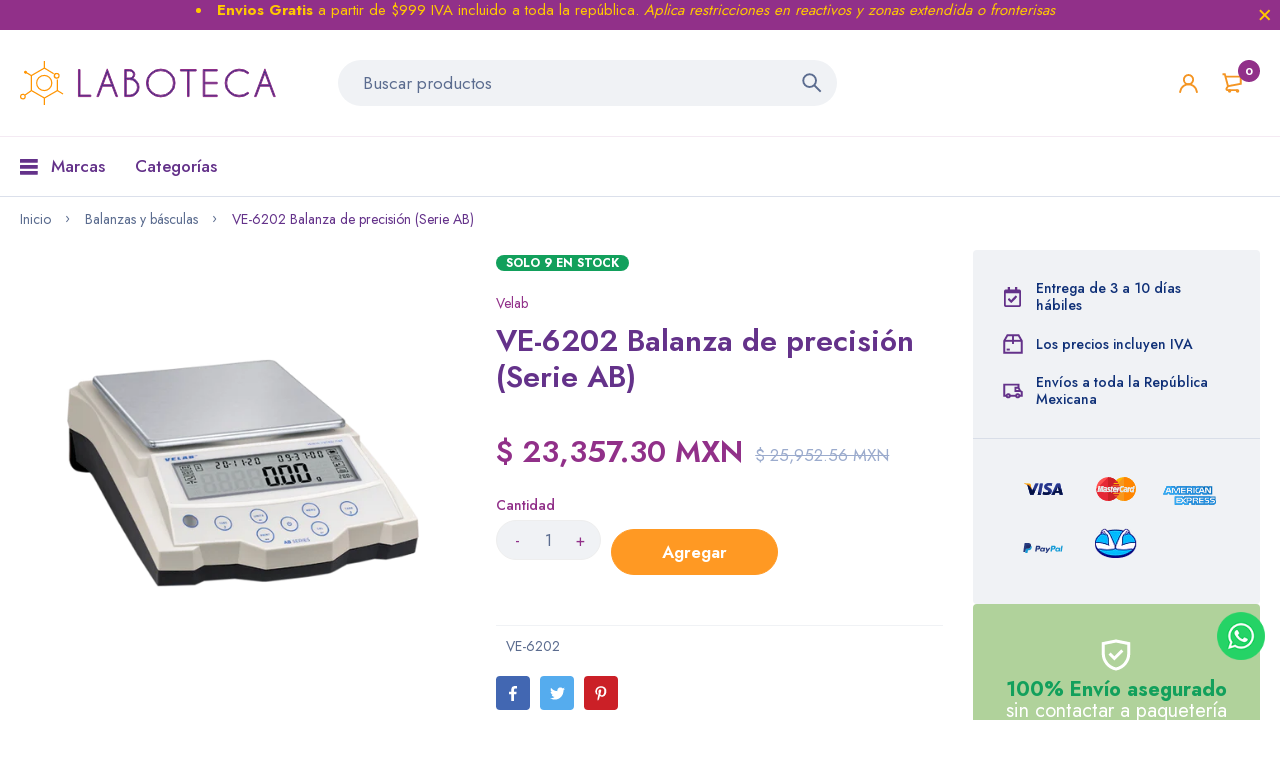

--- FILE ---
content_type: text/html; charset=utf-8
request_url: https://www.laboteca.com.mx/products/ve-6202-balanza-de-precision-serie-ab
body_size: 50931
content:
<!doctype html>
<html lang="es">
  <head> 
    <script src='//www.laboteca.com.mx/cdn/shop/t/19/assets/product_boom_points.js?v=181244079212674644061684137038' defer='defer' ></script> 
    <script id='bm_product_variants' type='application/json'>
        [{"id":39505879498803,"title":"Default Title","option1":"Default Title","option2":null,"option3":null,"sku":"VE-6202","requires_shipping":true,"taxable":true,"featured_image":null,"available":true,"name":"VE-6202 Balanza de precisión (Serie AB)","public_title":null,"options":["Default Title"],"price":2335730,"weight":0,"compare_at_price":2595256,"inventory_quantity":9,"inventory_management":"shopify","inventory_policy":"continue","barcode":null,"requires_selling_plan":false,"selling_plan_allocations":[]}]
    </script>
    <script id='bm_product_selected_or_first_available_variant' type='application/json'>
        {"id":39505879498803,"title":"Default Title","option1":"Default Title","option2":null,"option3":null,"sku":"VE-6202","requires_shipping":true,"taxable":true,"featured_image":null,"available":true,"name":"VE-6202 Balanza de precisión (Serie AB)","public_title":null,"options":["Default Title"],"price":2335730,"weight":0,"compare_at_price":2595256,"inventory_quantity":9,"inventory_management":"shopify","inventory_policy":"continue","barcode":null,"requires_selling_plan":false,"selling_plan_allocations":[]}
    </script>
    <script id='bm_product_metafields' type='application/json'>
        1684880016
    </script><meta charset="utf-8"><link rel="shortcut icon" type="image/x-icon" href="//www.laboteca.com.mx/cdn/shop/files/favicon_32x32.png?v=1641853938"><link rel="apple-touch-icon" sizes="32x32" href="//www.laboteca.com.mx/cdn/shop/files/favicon_32x32.png?v=1641853938"><meta name="HandheldFriendly" content="True"><meta name="MobileOptimized" content="360"><meta name="viewport" content="width=device-width,initial-scale=1"> <!-- PRELOAD DNS --><link rel="preconnect dns-prefetch" href="https://cdn.shopify.com" crossorigin><link rel="preconnect dns-prefetch" href="//fonts.googleapis.com" crossorigin><link rel="dns-prefetch" href="https://fonts.gstatic.com" crossorigin><link rel="dns-prefetch" href="https://monorail-edge.shopifysvc.com" crossorigin><meta name="theme-color" content="#5b6c8f"><meta name="author" content="Laboteca"><meta property="og:url" content="https://www.laboteca.com.mx/products/ve-6202-balanza-de-precision-serie-ab"><meta property="og:site_name" content="Laboteca"><meta property="og:type" content="product"><meta property="og:title" content="VE-6202 Balanza de precisión (Serie AB)"><meta property="og:image" content="http://www.laboteca.com.mx/cdn/shop/products/VE-2202-4002-6202NUEVA_3a24403b-f325-41af-a1d5-e4a9359a979e_1200x1200.png?v=1629738857"><meta property="og:image:secure_url" content="https://www.laboteca.com.mx/cdn/shop/products/VE-2202-4002-6202NUEVA_3a24403b-f325-41af-a1d5-e4a9359a979e_1200x1200.png?v=1629738857"><meta property="og:price:amount" content="23357.30"><meta property="og:price:currency" content="MXN"><meta property="og:description" content="La nueva serie de balanzas AB, está conformada por instrumentos de gran capacidad de pesaje con precisión fina, mediante su mecanismo de compensación de fuerza electromagnética. Entre sus funciones adicionales destacan el conteo de piezas, pesaje suspendido y dinámico, así como múltiples unidades de medición y operació"><meta name="twitter:card" content="summary"><meta name="twitter:title" content="VE-6202 Balanza de precisión (Serie AB)"><meta name="twitter:description" content="La nueva serie de balanzas AB, está conformada por instrumentos de gran capacidad de pesaje con precisión fina, mediante su mecanismo de compensación de fuerza electromagnética. Entre sus funciones adicionales destacan el conteo de piezas, pesaje suspendido y dinámico, así como múltiples unidades de medición y operación con baterías. Por todas sus características, el modelo VE-6202 es adecuado para laboratorios de enseñanza e investigación, así como la industria. Especificaciones Capacidad 6200g Legibilidad 0.01 g  Repetibilidad ±0.02 g Linealidad ±0.03 g Calibración Externa Unidades de pesaje g, ct, oz, ozt, dwt, GN, lb, N, dr, tlT, tls, tlH, T, T/A/R, /A/R, ms, bat, mom, lb, kg y dos unidades personalizables. Dimensiones del plato 168 x 168 mm Tiempo de estabilización 3 segundos Interfaz RS232 y USB, conexión a PC e impresora Pantalla LCD de 137 x 42 mm, altura del dígito 23"><meta name="twitter:image" content="https://www.laboteca.com.mx/cdn/shop/products/VE-2202-4002-6202NUEVA_3a24403b-f325-41af-a1d5-e4a9359a979e_240x.png?v=1629738857"><meta name="twitter:image:width" content="240"><meta name="twitter:image:height" content="240"><title>VE-6202 Balanza de precisión (Serie AB) &ndash; Laboteca</title><meta name="description" content="La nueva serie de balanzas AB, está conformada por instrumentos de gran capacidad de pesaje con precisión fina, mediante su mecanismo de compensación de fuerza electromagnética. Entre sus funciones adicionales destacan el conteo de piezas, pesaje suspendido y dinámico, así como múltiples unidades de medición y operació" /><!-- Google Tag Manager --><script>(function(w,d,s,l,i){w[l]=w[l]||[];w[l].push({'gtm.start': new Date().getTime(),event:'gtm.js'});var f=d.getElementsByTagName(s)[0], j=d.createElement(s),dl=l!='dataLayer'?'&l='+l:'';j.async=true;j.src= 'https://www.googletagmanager.com/gtm.js?id='+i+dl;f.parentNode.insertBefore(j,f); })(window,document,'script','dataLayer','GTM-PKRQD9D');</script><!-- End Google Tag Manager --><style> :root{ --bg-white: #ffffff; --body-base-size: 62.5%; --body-bg-color: #ffffff; --body-border-color: #f0f2f5; --body-color: #5b6c8f; --body-font-size: 1.6rem; --body-font-weight: 400; --body-link: #913089; --body-link-hover: #ff9923; --border-radius-default: 999px; --breadcrumb-color: #5b6c8f; --btn1-bg-cl: #ff9923; --btn1-border-cl: #ff9923; --btn1-border-width: 1px; --btn1-cl: #ffffff; --btn1-fw: 600; --btn1-hover-bg-cl: #ff9923; --btn1-hover-border-cl: #913089; --btn1-hover-cl: #ffffff; --btn2-bg-cl: #913089; --btn2-border-cl: #913089; --btn2-border-width: 1px; --btn2-cl: #ffffff; --btn2-fw: 600; --btn2-hover-bg-cl: #ff9923; --btn2-hover-border-cl: #ff9923; --btn2-hover-cl: #ffffff; --btn3-bg-cl: #ffffff; --btn3-border-cl: #f0f2f5; --btn3-border-width: 1px; --btn3-cl: #64328a; --btn3-fw: 600; --btn3-hover-bg-cl: #913089; --btn3-hover-border-cl: #913089; --btn3-hover-cl: #ffffff; --footer-copyright-border-top: #F0F2F5; --footer-copyright-cl: #103178; --footer-heading-cl: #103178; --footer-heading-fs: 18px; --footer-heading-fw: 600; --footer-link-cl: #103178; --footer-link-hover-cl: #FF9923; --footer-md-heading-cl: #103178; --footer-md-text-cl: #5B6C8F; --footer-text-cl: #5B6C8F; --gutter-ct: 13px; --gutter-lg: 30px; --gutter-md: 25px; --gutter-sm: 20px; --gutter-xlg: 40px; --gutter-xs: 15px; --gutter-xxs: 10px; --header-bg-cart-number-desk: #103178; --header-bg-cart-number-mobile: #103178; --header-bg-desk: #ffffff; --header-bg-mobile: #ffffff; --header-border-color-desk: 16, 49, 120; --header-border-color-desk-opacity: 0.1; --header-border-color-mobile: 16, 49, 120; --header-icons-color-desk: #ff9923; --header-icons-color-mobile: #ff9923; --header-text-cart-number-desk: #ffffff; --header-text-cart-number-mobile: #ffffff; --header-text-color-desk: #5b6c8f; --header-text-color-mobile: #5b6c8f; --heading-1-weight: 600; --heading-2-weight: 600; --heading-3-weight: 600; --heading-4-weight: 600; --heading-5-weight: 500; --heading-6-weight: 500; --heading-size-h1: 4.4rem; --heading-size-h2: 4.0rem; --heading-size-h3: 3.6rem; --heading-size-h4: 3.0rem; --heading-size-h5: 2.6rem; --heading-size-h6: 2.1rem; --hot-lb-bgcl: #f00000; --hot-lb-cl: #ffffff; --main-color-rgba: 16, 49, 120; --main-color: #5b6c8f; --main-text-color: #fff; --nav-link-color: #103178; --nav-link-hover: #ff9923; --nav-size: 1.7rem; --nav-weight: 600; --new-lb-bgcl: #12a05c; --new-lb-cl: #ffffff; --price-color: #64328a; --price-compare-color: #9babcd; --price-sale-color: #913089; --product-item-name: 1.6rem; --product-item-price: 1.8rem; --product-price-compare: 1.4rem; --rating-star-color: #ff9923; --rating-star-empty-color: #cfd6e4; --sale-lb-bgcl: #ff9923; --sale-lb-cl: #ffffff; --section-heading-align: center; --section-heading-cl: #64328a; --section-heading-fs: 4rem; --section-heading-fw: 600; --section-heading-lh: 1.2; --section-subheading-cl: #64328a; --section-subheading-fs: 2.4rem; --section-subheading-fw: 400; --section-subheading-lh: 35px; --special-border: #ff9923; --topbar-bg-color: #F0F2F5; --topbar-border: 16, 49, 120; --topbar-color: #5B6C8F; --font-heading: Jost, 'HelveticaNeue', 'Helvetica Neue', Helvetica, Arial, sans-serif; --body-font-family: Jost, 'HelveticaNeue', 'Helvetica Neue', Helvetica, Arial, sans-serif;}</style><script src="//www.laboteca.com.mx/cdn/shop/t/19/assets/webfont-1.6.26.js?v=158321684449574842791634178202" async></script><script id="theme__WebFont"> WebFontConfig = { google: {families: ['Jost:300,400,500,600,700&display=swap']} ,active: function(){sessionStorage.fonts = true;} }; (function() { if (sessionStorage.fonts) { document.documentElement.classList.add('wf-active'); } else { } })();</script><link rel="preload" href="//www.laboteca.com.mx/cdn/shop/t/19/assets/header.min.css?v=15620425376580179271661368908" as="style"><link rel="preload" href="//www.laboteca.com.mx/cdn/shop/t/19/assets/product.min.css?v=168103864015034631951661378715" as="style"><!--
		 █████  ██████  ███████ ███    ██  █████   ██████  ██████  ███    ███ ███    ███ ███████ ██████   ██████ ███████ 
		██   ██ ██   ██ ██      ████   ██ ██   ██ ██      ██    ██ ████  ████ ████  ████ ██      ██   ██ ██      ██      
		███████ ██████  █████   ██ ██  ██ ███████ ██      ██    ██ ██ ████ ██ ██ ████ ██ █████   ██████  ██      █████ 
		██   ██ ██   ██ ██      ██  ██ ██ ██   ██ ██      ██    ██ ██  ██  ██ ██  ██  ██ ██      ██   ██ ██      ██    
		██   ██ ██   ██ ███████ ██   ████ ██   ██  ██████  ██████  ██      ██ ██      ██ ███████ ██   ██  ██████ ███████                                                                         
		-->
<script type="text/javascript">
    var customerLogged = ''
    var customerEmail = ''
    var arn_wl_cp_settings = {"general_settings":{"unlogged_user":true,"show_number_status":true,"app_script":false,"app_wishlist_layout":"proxy","app_selector":false,"preloader_icon":{"icon_id":"icon-2","svg":"\u003cpath d=\"M10,40c0,0,0-0.4,0-1.1c0-0.3,0-0.8,0-1.3c0-0.3,0-0.5,0-0.8c0-0.3,0.1-0.6,0.1-0.9c0.1-0.6,0.1-1.4,0.2-2.1\n            c0.2-0.8,0.3-1.6,0.5-2.5c0.2-0.9,0.6-1.8,0.8-2.8c0.3-1,0.8-1.9,1.2-3c0.5-1,1.1-2,1.7-3.1c0.7-1,1.4-2.1,2.2-3.1\n            c1.6-2.1,3.7-3.9,6-5.6c2.3-1.7,5-3,7.9-4.1c0.7-0.2,1.5-0.4,2.2-0.7c0.7-0.3,1.5-0.3,2.3-0.5c0.8-0.2,1.5-0.3,2.3-0.4l1.2-0.1\n            l0.6-0.1l0.3,0l0.1,0l0.1,0l0,0c0.1,0-0.1,0,0.1,0c1.5,0,2.9-0.1,4.5,0.2c0.8,0.1,1.6,0.1,2.4,0.3c0.8,0.2,1.5,0.3,2.3,0.5\n            c3,0.8,5.9,2,8.5,3.6c2.6,1.6,4.9,3.4,6.8,5.4c1,1,1.8,2.1,2.7,3.1c0.8,1.1,1.5,2.1,2.1,3.2c0.6,1.1,1.2,2.1,1.6,3.1\n            c0.4,1,0.9,2,1.2,3c0.3,1,0.6,1.9,0.8,2.7c0.2,0.9,0.3,1.6,0.5,2.4c0.1,0.4,0.1,0.7,0.2,1c0,0.3,0.1,0.6,0.1,0.9\n            c0.1,0.6,0.1,1,0.1,1.4C74,39.6,74,40,74,40c0.2,2.2-1.5,4.1-3.7,4.3s-4.1-1.5-4.3-3.7c0-0.1,0-0.2,0-0.3l0-0.4c0,0,0-0.3,0-0.9\n            c0-0.3,0-0.7,0-1.1c0-0.2,0-0.5,0-0.7c0-0.2-0.1-0.5-0.1-0.8c-0.1-0.6-0.1-1.2-0.2-1.9c-0.1-0.7-0.3-1.4-0.4-2.2\n            c-0.2-0.8-0.5-1.6-0.7-2.4c-0.3-0.8-0.7-1.7-1.1-2.6c-0.5-0.9-0.9-1.8-1.5-2.7c-0.6-0.9-1.2-1.8-1.9-2.7c-1.4-1.8-3.2-3.4-5.2-4.9\n            c-2-1.5-4.4-2.7-6.9-3.6c-0.6-0.2-1.3-0.4-1.9-0.6c-0.7-0.2-1.3-0.3-1.9-0.4c-1.2-0.3-2.8-0.4-4.2-0.5l-2,0c-0.7,0-1.4,0.1-2.1,0.1\n            c-0.7,0.1-1.4,0.1-2,0.3c-0.7,0.1-1.3,0.3-2,0.4c-2.6,0.7-5.2,1.7-7.5,3.1c-2.2,1.4-4.3,2.9-6,4.7c-0.9,0.8-1.6,1.8-2.4,2.7\n            c-0.7,0.9-1.3,1.9-1.9,2.8c-0.5,1-1,1.9-1.4,2.8c-0.4,0.9-0.8,1.8-1,2.6c-0.3,0.9-0.5,1.6-0.7,2.4c-0.2,0.7-0.3,1.4-0.4,2.1\n            c-0.1,0.3-0.1,0.6-0.2,0.9c0,0.3-0.1,0.6-0.1,0.8c0,0.5-0.1,0.9-0.1,1.3C10,39.6,10,40,10,40z\"\u003e\n        \n            \u003canimateTransform attributeType=\"xml\" attributeName=\"transform\" type=\"rotate\" from=\"0 40 40\" to=\"360 40 40\" dur=\"0.6s\" repeatCount=\"indefinite\"\u003e\u003c\/animateTransform\u003e\n        \u003c\/path\u003e","width":24,"height":24,"view_box":"0 0 80 80","icon_color":"#43467F"},"background_color":"#000000","text_color":"#ffffff","wishlist_page":"arena-wishlist-page","compare_page":"arena-compare-page","share_page":"arena-share-page","isActiveAT":false,"text":{"wishlist_settings":{"wishlist_page_title":"Wishlist Page","wishlist_disable_msg":"Wishlist is disabled","wishlist_empty_msg":"No products in wishlist!","wishlist_login_msg":"You have not logged in. Please \u003ca title=\"Login url\" href=\"\/account\/login\"\u003eLogin\u003c\/a\u003e to view wishlist content.","table_product_heading":"Product Name","table_image_heading":"Image","table_quantity_heading":"Quantity","table_variants_heading":"Variants","table_price_heading":"Price","table_delete_heading":"Delete","table_available_heading":"Available","table_add_to_cart_heading":"Add To Cart","table_remove_heading":"Remove","table_instock":"In stock","table_outstock":"Out stock","table_view_btn":"View Product","notify_login":"Please login first to use wishlist function","notify_limit":"Only {limit} products allowed to add to wishlist","notify_getlist_error":"There is an error when getting wishlist","wishlist_popup_add_button_text":"Add wishlist","wishlist_popup_create_button_text":"Create new list","wishlist_notify_added":"%product-name% \n Add to wishlist successfully","wishlist_my_wishlist":"My wishlist"},"compare_settings":{"compare_page_title":"Compare Page","compare_disable_msg":"Compare is disabled","compare_empty_msg":"No products in compare!","table_feature_heading":"Features","table_availability_heading":"Availability","table_option_heading":"Options","table_vendor_heading":"Vendor","table_collection_heading":"Collection","table_review_heading":"Rating","table_instock":"In stock","table_outstock":"Out stock","table_view_btn":"View Product","notify_limit":"Only {limit} products allowed to add to compare","notify_modal_plugin":"No modal plugin. Please embed Fancybox of Bootstrap modal to store","notify_getlist_error":"There is an error when getting compare list","notify_empty_product":"You have no products to compare","compare_notify_create_custom":"It will create a new compare list due to different product types with other products on compare list.","compare_notify_added":"%product-name% \n Add to compare successfully","compare_my_compare":"My compare"}}},"wishlist_settings":{"remove_add_to_cart":false,"allow_multiple":false,"add_multiple_settings":{"add_background_color":"#dc3b1a","add_border_color":"#dc3b1a","add_text_color":"#fff","create_background_color":"#fff","create_border_color":"#dc3b1a","create_text_color":"#dc3b1a","radio_button_background_color":"#dc3b1a"},"background_color":"#64328a","text_color":"#ffffff","wishlist_enable":true,"wishlist_product_number":10,"wishlist_layout":"page","redirect_wishlist":["cart"],"records_per_page":5,"wishlist_add_class":"add-to-wishlist","show_selector":{"margin":"0","padding":"0","selector_class":"site-header__account","type":"Top"},"page_show_mode":"both","add_selector":{"margin":"0","padding":"0","selector_class":"product-form","type":"Top"},"wishlist_show_class":"show-wishlist","wishlist_add_to_cart_class":"add-to-cart-wishlist","wishlist_remove_class":"remove-wishlist","wishlist_page_action":["text"],"wishlist_page_available":true,"wishlist_options":["price","available","quantity","variants"],"add_class_icon":{"icon_id":"icon-1","svg":"\u003cpath d=\"M12.8194 22C12.5802 22 12.3665 21.9145 12.1785 21.7436L3.25614 13.1289L2.87156 12.7444C2.70063 12.5734 2.43569 12.2572 2.07675 11.7957C1.71781 11.3342 1.39305 10.8727 1.10247 10.4112C0.811898 9.94972 0.555509 9.37712 0.333306 8.69341C0.111102 8.00971 0 7.35164 0 6.71922C0 4.61683 0.606787 2.97594 1.82036 1.79655C3.03394 0.617164 4.70901 0.018924 6.84558 0.00183139C7.42673 0.00183139 8.02497 0.104384 8.64031 0.309495C9.25564 0.514607 9.82824 0.796636 10.3581 1.15558C10.888 1.51452 11.3495 1.83928 11.7426 2.12986C12.1357 2.42043 12.4947 2.74519 12.8194 3.10414C13.1613 2.76228 13.5202 2.43752 13.8963 2.12986C14.2723 1.82219 14.7338 1.49743 15.2808 1.15558C15.8277 0.813728 16.4003 0.531699 16.9986 0.309495C17.5968 0.0872916 18.1951 -0.0152612 18.7933 0.00183139C20.9299 0.00183139 22.605 0.600071 23.8185 1.79655C25.0321 2.99303 25.6389 4.6382 25.6389 6.73204C25.6389 8.82588 24.545 10.9667 22.3571 13.1546L13.4604 21.7436C13.2895 21.9145 13.0758 22 12.8194 22Z\"\/\u003e","width":18,"height":16,"view_box":"0 0 26 22","icon_color":"#000000","icon_active_color":"#ff0000"},"add_class_icon_product":{"icon_id":"icon-1","svg":"\u003cpath d=\"M12.8194 22C12.5802 22 12.3665 21.9145 12.1785 21.7436L3.25614 13.1289L2.87156 12.7444C2.70063 12.5734 2.43569 12.2572 2.07675 11.7957C1.71781 11.3342 1.39305 10.8727 1.10247 10.4112C0.811898 9.94972 0.555509 9.37712 0.333306 8.69341C0.111102 8.00971 0 7.35164 0 6.71922C0 4.61683 0.606787 2.97594 1.82036 1.79655C3.03394 0.617164 4.70901 0.018924 6.84558 0.00183139C7.42673 0.00183139 8.02497 0.104384 8.64031 0.309495C9.25564 0.514607 9.82824 0.796636 10.3581 1.15558C10.888 1.51452 11.3495 1.83928 11.7426 2.12986C12.1357 2.42043 12.4947 2.74519 12.8194 3.10414C13.1613 2.76228 13.5202 2.43752 13.8963 2.12986C14.2723 1.82219 14.7338 1.49743 15.2808 1.15558C15.8277 0.813728 16.4003 0.531699 16.9986 0.309495C17.5968 0.0872916 18.1951 -0.0152612 18.7933 0.00183139C20.9299 0.00183139 22.605 0.600071 23.8185 1.79655C25.0321 2.99303 25.6389 4.6382 25.6389 6.73204C25.6389 8.82588 24.545 10.9667 22.3571 13.1546L13.4604 21.7436C13.2895 21.9145 13.0758 22 12.8194 22Z\"\/\u003e","width":18,"height":16,"view_box":"0 0 26 22","icon_color":"#000000","icon_active_color":"#ff0000"},"show_class_icon":{"icon_id":"icon-1","svg":"\u003cpath d=\"M12.8194 22C12.5802 22 12.3665 21.9145 12.1785 21.7436L3.25614 13.1289L2.87156 12.7444C2.70063 12.5734 2.43569 12.2572 2.07675 11.7957C1.71781 11.3342 1.39305 10.8727 1.10247 10.4112C0.811898 9.94972 0.555509 9.37712 0.333306 8.69341C0.111102 8.00971 0 7.35164 0 6.71922C0 4.61683 0.606787 2.97594 1.82036 1.79655C3.03394 0.617164 4.70901 0.018924 6.84558 0.00183139C7.42673 0.00183139 8.02497 0.104384 8.64031 0.309495C9.25564 0.514607 9.82824 0.796636 10.3581 1.15558C10.888 1.51452 11.3495 1.83928 11.7426 2.12986C12.1357 2.42043 12.4947 2.74519 12.8194 3.10414C13.1613 2.76228 13.5202 2.43752 13.8963 2.12986C14.2723 1.82219 14.7338 1.49743 15.2808 1.15558C15.8277 0.813728 16.4003 0.531699 16.9986 0.309495C17.5968 0.0872916 18.1951 -0.0152612 18.7933 0.00183139C20.9299 0.00183139 22.605 0.600071 23.8185 1.79655C25.0321 2.99303 25.6389 4.6382 25.6389 6.73204C25.6389 8.82588 24.545 10.9667 22.3571 13.1546L13.4604 21.7436C13.2895 21.9145 13.0758 22 12.8194 22Z\"\/\u003e","width":18,"height":16,"view_box":"0 0 26 22","icon_color":"#ffffff","icon_active_color":"#ff0000"},"remove_class_icon":{"icon_id":"icon-1","svg":"\u003cpath d=\"M294.111,256.001L504.109,46.003c10.523-10.524,10.523-27.586,0-38.109c-10.524-10.524-27.587-10.524-38.11,0L256,217.892\n            L46.002,7.894c-10.524-10.524-27.586-10.524-38.109,0s-10.524,27.586,0,38.109l209.998,209.998L7.893,465.999\n            c-10.524,10.524-10.524,27.586,0,38.109c10.524,10.524,27.586,10.523,38.109,0L256,294.11l209.997,209.998\n            c10.524,10.524,27.587,10.523,38.11,0c10.523-10.524,10.523-27.586,0-38.109L294.111,256.001z\" fill=\"#000000\"\u003e\u003c\/path\u003e","width":16,"height":16,"view_box":"0 0 512.001 512.001","icon_color":"#000000"},"launch_show":{"type":["header"],"placement":"Bottom Right","text":"My Wishlist","description":"","position_button":{"position":"absolute","text_color":"#ffffff","minWidth":"30px","minHeight":"30px","width":"150","height":"45","bottom":"20px","right":"20px","background_color":"#000000","boxShadow":"rgb(153, 153, 153) 1px 1px 10px 0px","borderRadius":"3"},"showTittle":true,"show":false,"showBackground":true},"launch_add_product_page":{"text":"Add To Wishlist","showTittle":true,"showBackground":true,"show":false,"text_color":"#000000","background_color":"#EBC9C9","width":"50","height":"45","borderRadius":"3","showCount":false,"check_add_variant":false,"auto_insert_add_button":false,"text_added":"Added To Wishlist","background_color_actived":"#EBC9C9","text_color_actived":"#000000"},"launch_add":{"text":"Add To Wishlist","showTittle":false,"showBackground":false,"show":false,"text_color":"#000000","background_color":"#EBC9C9","width":"50","height":"45","borderRadius":"3","showCount":false,"check_add_variant":false,"auto_insert_add_button":false,"text_added":"Added To Wishlist","background_color_actived":"#EBC9C9","text_color_actived":"#000000"},"updated_at":1649366568918,"back_in_stock":false,"reminder_mail":false,"added_wl_notifications":"top-left","added_wl_notifications_bg":"#fff","added_wl_notifications_color":"#000","customCss":""},"compare_settings":{"background_color":"#64328a","text_color":"#ffffff","compare_enable":true,"compare_product_number":3,"show_selector":{"margin":"0","padding":"0","selector_class":"site-header__account","type":"Top"},"add_selector":{"margin":"0","padding":"0","selector_class":"product-form","type":"Top"},"compare_add_class":"add-to-compare","compare_show_class":"show-compare","compare_show_selector_class":"site-header__account","comparet_add_selector_class":"product-form","compare_remove_class":"remove-compare","compare_options":["availability","options","vendor"],"compare_layout":["page"],"add_class_icon":{"icon_id":"icon-1","svg":"\u003cpath d=\"M21.6334 13.2821C21.6334 13.3333 21.6334 13.3675 21.6334 13.3846C21.0175 15.9487 19.7344 18.0256 17.784 19.6154C15.8337 21.2051 13.5497 22 10.9322 22C9.54641 22 8.20341 21.735 6.90318 21.2051C5.60295 20.6752 4.43959 19.9231 3.4131 18.9487L1.56541 20.7949C1.37722 20.9829 1.16336 21.0769 0.923846 21.0769C0.68433 21.0769 0.470477 20.9829 0.282286 20.7949C0.0940954 20.6068 0 20.3932 0 20.1538V13.7436C0 13.5043 0.0940954 13.2906 0.282286 13.1026C0.470477 12.9145 0.68433 12.8205 0.923846 12.8205H7.33944C7.57896 12.8205 7.79281 12.9145 7.981 13.1026C8.16919 13.2906 8.25474 13.5043 8.23763 13.7436C8.22052 13.9829 8.13498 14.1966 7.981 14.3846L6.005 16.359C6.68933 16.9744 7.4592 17.4615 8.31462 17.8205C9.17003 18.1795 10.0682 18.3504 11.0092 18.3333C12.2752 18.3333 13.4642 18.0171 14.5762 17.3846C15.6883 16.7521 16.5779 15.906 17.2451 14.8462C17.3478 14.6752 17.6044 14.1111 18.015 13.1538C18.0834 12.9316 18.2203 12.8205 18.4256 12.8205H21.1715C21.3083 12.8205 21.4195 12.8718 21.5051 12.9744C21.5906 13.0769 21.6334 13.1795 21.6334 13.2821ZM21.9927 1.84615V8.25641C21.9927 8.49573 21.9071 8.7094 21.736 8.89744C21.565 9.08547 21.3426 9.17949 21.0688 9.17949H14.6532C14.4137 9.17949 14.1999 9.08547 14.0117 8.89744C13.8235 8.7094 13.7379 8.49573 13.755 8.25641C13.7721 8.01709 13.8577 7.80342 14.0117 7.61538L15.9877 5.64103C14.5848 4.32479 12.9253 3.66667 11.0092 3.66667C9.72605 3.66667 8.52847 3.98291 7.41643 4.61539C6.30439 5.24786 5.41476 6.09402 4.74754 7.15385C4.64489 7.32479 4.39682 7.88889 4.00333 8.84616C3.91779 9.06838 3.77237 9.17949 3.56707 9.17949H0.718547C0.598789 9.17949 0.487585 9.12821 0.384936 9.02564C0.282286 8.92308 0.239516 8.82051 0.256624 8.71795V8.61539C0.872521 6.05128 2.16419 3.97436 4.13164 2.38462C6.09909 0.794873 8.3916 0 11.0092 0C12.3949 0 13.7465 0.264958 15.0638 0.794872C16.3812 1.32479 17.5531 2.07692 18.5796 3.05128L20.4273 1.20513C20.6155 1.01709 20.8293 0.923078 21.0688 0.923078C21.3083 0.923078 21.5307 1.01709 21.736 1.20513C21.9413 1.39316 22.0269 1.60684 21.9927 1.84615Z\"\/\u003e","width":22,"height":16,"view_box":"0 0 22 22","icon_color":"#000000","icon_active_color":"#ff0000"},"custom_compare":true,"compare_options2":[{"key":"all","data":["compara-dimensiones","compara-material","compara-piezas","compara-compatibilidad","compara-capacidad","compara-garantia"]},{"key":"congelacin","data":["congelador-tipogabinete","congelador-claseclima","congelador-tiporefrigeracion"]},{"key":"congelacin-refrigeracin-y-relacionados","data":["congelador-tipogabinete","congelador-claseclima","congelador-tiporefrigeracion"]},{"key":"microscopa","data":[]},{"key":"microscopios","data":["microscopio-cabeza","microscopio-condensador","microscopio-cuerpo","microscopio-diafragma","microscopio-energia","microscopio-enfoque","microscopio-iluminacion","microscopio-objetivo","microscopio-oculares","microscopio-platina","microscopio-accesorios","microscopio-revolver","microscopio-sistema-optico"]}],"add_class_icon_product":{"icon_id":"icon-1","svg":"\u003cpath d=\"M21.6334 13.2821C21.6334 13.3333 21.6334 13.3675 21.6334 13.3846C21.0175 15.9487 19.7344 18.0256 17.784 19.6154C15.8337 21.2051 13.5497 22 10.9322 22C9.54641 22 8.20341 21.735 6.90318 21.2051C5.60295 20.6752 4.43959 19.9231 3.4131 18.9487L1.56541 20.7949C1.37722 20.9829 1.16336 21.0769 0.923846 21.0769C0.68433 21.0769 0.470477 20.9829 0.282286 20.7949C0.0940954 20.6068 0 20.3932 0 20.1538V13.7436C0 13.5043 0.0940954 13.2906 0.282286 13.1026C0.470477 12.9145 0.68433 12.8205 0.923846 12.8205H7.33944C7.57896 12.8205 7.79281 12.9145 7.981 13.1026C8.16919 13.2906 8.25474 13.5043 8.23763 13.7436C8.22052 13.9829 8.13498 14.1966 7.981 14.3846L6.005 16.359C6.68933 16.9744 7.4592 17.4615 8.31462 17.8205C9.17003 18.1795 10.0682 18.3504 11.0092 18.3333C12.2752 18.3333 13.4642 18.0171 14.5762 17.3846C15.6883 16.7521 16.5779 15.906 17.2451 14.8462C17.3478 14.6752 17.6044 14.1111 18.015 13.1538C18.0834 12.9316 18.2203 12.8205 18.4256 12.8205H21.1715C21.3083 12.8205 21.4195 12.8718 21.5051 12.9744C21.5906 13.0769 21.6334 13.1795 21.6334 13.2821ZM21.9927 1.84615V8.25641C21.9927 8.49573 21.9071 8.7094 21.736 8.89744C21.565 9.08547 21.3426 9.17949 21.0688 9.17949H14.6532C14.4137 9.17949 14.1999 9.08547 14.0117 8.89744C13.8235 8.7094 13.7379 8.49573 13.755 8.25641C13.7721 8.01709 13.8577 7.80342 14.0117 7.61538L15.9877 5.64103C14.5848 4.32479 12.9253 3.66667 11.0092 3.66667C9.72605 3.66667 8.52847 3.98291 7.41643 4.61539C6.30439 5.24786 5.41476 6.09402 4.74754 7.15385C4.64489 7.32479 4.39682 7.88889 4.00333 8.84616C3.91779 9.06838 3.77237 9.17949 3.56707 9.17949H0.718547C0.598789 9.17949 0.487585 9.12821 0.384936 9.02564C0.282286 8.92308 0.239516 8.82051 0.256624 8.71795V8.61539C0.872521 6.05128 2.16419 3.97436 4.13164 2.38462C6.09909 0.794873 8.3916 0 11.0092 0C12.3949 0 13.7465 0.264958 15.0638 0.794872C16.3812 1.32479 17.5531 2.07692 18.5796 3.05128L20.4273 1.20513C20.6155 1.01709 20.8293 0.923078 21.0688 0.923078C21.3083 0.923078 21.5307 1.01709 21.736 1.20513C21.9413 1.39316 22.0269 1.60684 21.9927 1.84615Z\"\/\u003e","width":22,"height":16,"view_box":"0 0 22 22","icon_color":"#000000","icon_active_color":"#ff0000"},"show_class_icon":{"icon_id":"icon-1","svg":"\u003cpath d=\"M21.6334 13.2821C21.6334 13.3333 21.6334 13.3675 21.6334 13.3846C21.0175 15.9487 19.7344 18.0256 17.784 19.6154C15.8337 21.2051 13.5497 22 10.9322 22C9.54641 22 8.20341 21.735 6.90318 21.2051C5.60295 20.6752 4.43959 19.9231 3.4131 18.9487L1.56541 20.7949C1.37722 20.9829 1.16336 21.0769 0.923846 21.0769C0.68433 21.0769 0.470477 20.9829 0.282286 20.7949C0.0940954 20.6068 0 20.3932 0 20.1538V13.7436C0 13.5043 0.0940954 13.2906 0.282286 13.1026C0.470477 12.9145 0.68433 12.8205 0.923846 12.8205H7.33944C7.57896 12.8205 7.79281 12.9145 7.981 13.1026C8.16919 13.2906 8.25474 13.5043 8.23763 13.7436C8.22052 13.9829 8.13498 14.1966 7.981 14.3846L6.005 16.359C6.68933 16.9744 7.4592 17.4615 8.31462 17.8205C9.17003 18.1795 10.0682 18.3504 11.0092 18.3333C12.2752 18.3333 13.4642 18.0171 14.5762 17.3846C15.6883 16.7521 16.5779 15.906 17.2451 14.8462C17.3478 14.6752 17.6044 14.1111 18.015 13.1538C18.0834 12.9316 18.2203 12.8205 18.4256 12.8205H21.1715C21.3083 12.8205 21.4195 12.8718 21.5051 12.9744C21.5906 13.0769 21.6334 13.1795 21.6334 13.2821ZM21.9927 1.84615V8.25641C21.9927 8.49573 21.9071 8.7094 21.736 8.89744C21.565 9.08547 21.3426 9.17949 21.0688 9.17949H14.6532C14.4137 9.17949 14.1999 9.08547 14.0117 8.89744C13.8235 8.7094 13.7379 8.49573 13.755 8.25641C13.7721 8.01709 13.8577 7.80342 14.0117 7.61538L15.9877 5.64103C14.5848 4.32479 12.9253 3.66667 11.0092 3.66667C9.72605 3.66667 8.52847 3.98291 7.41643 4.61539C6.30439 5.24786 5.41476 6.09402 4.74754 7.15385C4.64489 7.32479 4.39682 7.88889 4.00333 8.84616C3.91779 9.06838 3.77237 9.17949 3.56707 9.17949H0.718547C0.598789 9.17949 0.487585 9.12821 0.384936 9.02564C0.282286 8.92308 0.239516 8.82051 0.256624 8.71795V8.61539C0.872521 6.05128 2.16419 3.97436 4.13164 2.38462C6.09909 0.794873 8.3916 0 11.0092 0C12.3949 0 13.7465 0.264958 15.0638 0.794872C16.3812 1.32479 17.5531 2.07692 18.5796 3.05128L20.4273 1.20513C20.6155 1.01709 20.8293 0.923078 21.0688 0.923078C21.3083 0.923078 21.5307 1.01709 21.736 1.20513C21.9413 1.39316 22.0269 1.60684 21.9927 1.84615Z\"\/\u003e","width":18,"height":16,"view_box":"0 0 26 22","icon_color":"#ffffff","icon_active_color":"#ff0000"},"remove_class_icon":{"icon_id":"icon-1","svg":"\u003cpath d=\"M294.111,256.001L504.109,46.003c10.523-10.524,10.523-27.586,0-38.109c-10.524-10.524-27.587-10.524-38.11,0L256,217.892\n            L46.002,7.894c-10.524-10.524-27.586-10.524-38.109,0s-10.524,27.586,0,38.109l209.998,209.998L7.893,465.999\n            c-10.524,10.524-10.524,27.586,0,38.109c10.524,10.524,27.586,10.523,38.109,0L256,294.11l209.997,209.998\n            c10.524,10.524,27.587,10.523,38.11,0c10.523-10.524,10.523-27.586,0-38.109L294.111,256.001z\" fill=\"#000000\"\u003e\u003c\/path\u003e","width":16,"height":16,"view_box":"0 0 512.001 512.001","icon_color":"#000000"},"launch_show":{"type":["header"],"placement":"Bottom Right","text":"My Compare","description":"","position_button":{"position":"absolute","text_color":"#ffffff","minWidth":"30px","minHeight":"30px","width":"160","height":"45","bottom":"20px","right":"20px","background_color":"#000000","boxShadow":"rgb(153, 153, 153) 1px 1px 10px 0px","borderRadius":"3"},"showTittle":true,"show":false,"showBackground":true},"launch_add":{"text":"Add to Compare","showTittle":false,"showBackground":false,"show":false,"text_color":"#000000","background_color":"#EBC9C9","width":"50","height":"45","borderRadius":"3","auto_insert_add_button":false,"text_added":"Added To Compare","background_color_actived":"#EBC9C9","text_color_actived":"#000000"},"launch_add_product_page":{"text":"Add to Compare","showTittle":true,"showBackground":true,"show":false,"text_color":"#000000","background_color":"#EBC9C9","width":"50","height":"45","borderRadius":"3","auto_insert_add_button":false,"text_added":"Added To Compare","background_color_actived":"#EBC9C9","text_color_actived":"#000000"},"updated_at":1648176333135,"added_cp_notifications":"top-left","added_cp_notifications_bg":"#fff","added_cp_notifications_color":"#000"}};
    var wl_cp_text_settings = {"wishlist_settings":{"wishlist_page_title":"Wishlist","wishlist_disable_msg":"Wishlist está deshabilitado","wishlist_empty_msg":"Sin productos en Wishlist!","wishlist_login_msg":"No ha iniciado sesión. Por favor \u003ca title=\"Login url\" href=\"\/account\/login\"\u003eacceda\u003c\/a\u003e para ver su wishlist.","table_product_heading":"Producto","table_image_heading":"Imagen","table_quantity_heading":"Cantidad","table_variants_heading":"Variantes","table_price_heading":"Precio","table_delete_heading":"Eliminar","table_available_heading":"Disponible","table_add_to_cart_heading":"Agregar a carrito","table_remove_heading":"Quitar","table_instock":"Disponible","table_outstock":"Agotado","table_view_btn":"Ver","notify_login":"Por favor, inicie sesión para usar la Wishlist","notify_limit":"Solo puede agregar {limit} productos a wishlist","notify_getlist_error":"Ocurrió un error al obtener wishlist","wishlist_popup_add_button_text":"Agregar a wishlist","wishlist_popup_create_button_text":"Crear nueva lista","wishlist_notify_added":"%product-name% \nagregado a Wishlist"},"compare_settings":{"compare_page_title":"Comparar","compare_disable_msg":"Comparador deshabilitado","compare_empty_msg":"No hay productos para comparar!","table_feature_heading":"Características ","table_availability_heading":"Disponibilidad","table_option_heading":"Opciones","table_vendor_heading":"Marca","table_collection_heading":"Colección","table_review_heading":"Calificación","table_instock":"Disponible","table_outstock":"Agotado","table_view_btn":"Ver","notify_limit":"Solo puede agregar {limit} productos para comprar","notify_modal_plugin":"No modal plugin. Please embed Fancybox of Bootstrap modal to store","notify_getlist_error":"Ocurrió un error al obtener productos a comparar","notify_empty_product":"No hay productos para comparar","compare_notify_create_custom":"No puede comparar tipos diferentes de producto, se creará una nueva lista de comparador.","compare_notify_added":"%product-name% \nAgregado a comparador"}};
    var wl_routes = {
                root_url : "\/"
                ,account_url : "\/account"
                ,account_login_url : "\/account\/login"
                ,account_logout_url : "\/account\/logout"
                ,account_register_url : "\/account\/register"
                ,account_addresses_url : "\/account\/addresses"
                ,collections_url : "\/collections"
                ,all_products_collection_url : "\/collections\/all"
                ,search_url : "\/search"
                ,cart_url : "\/cart"
                ,cart_add_url : "\/cart\/add"
                ,cart_change_url : "\/cart\/change"
                ,cart_clear_url : "\/cart\/clear"
                ,product_recommendations_url : "\/recommendations\/products"
            }
    var arn_reminder_email = {"subject":"Your Wishlist on {{{shop}}}","time":"10","textEditor":{"blocks":[{"key":"evr7p","text":"Hi, We noticed that you've checked these items out and saved them to your Wishlist. For the best experience, we will keep them here while you sleep on it!","type":"unstyled","depth":0,"inlineStyleRanges":[],"entityRanges":[],"data":{"text-align":"center"}}],"entityMap":{}}};
    var inv_qty = {};
    var pre_order_qty = {}
    var arn_out_stock = []
    
    
    
    pre_order_qty[39505879498803] = 9;
    
    
    
    var arn_product_id = 6596876271667
    var arn_handle = "ve-6202-balanza-de-precision-serie-ab"
    var arn_product_variant_id = 39505879498803
    var customerWishlist = []
</script>
<script>
    var themeWl = window.theme || {};
     themeWl.moneyFormat = "$ {{amount}} MXN";
</script>

          <style type="text/css">
    :root {
      --arn-add-wishlist-icon-color: #000000;
      --arn-add-wishlist-icon-active-color: #ff0000;
      --arn-add-wishlist-icon-color-product: #000000;
      --arn-add-wishlist-icon-active-color-product: #ff0000;

      --arn-show-wishlist-icon-color: #ffffff;
      --arn-show-wishlist-icon-active-color: #ff0000;
      --arn-remove-wishlist-icon-color: #000000;

      --arn-add-compare-icon-color: #000000;
      --arn-add-compare-icon-active-color: #ff0000;
      --arn-add-compare-icon-color-product: #000000;
      --arn-add-compare-icon-active-color-product: #ff0000;
      --arn-show-compare-icon-color: #ffffff;
      --arn-show-compare-icon-active-color: #ff0000;
      --arn-remove-compare-icon-color: #000000;
      --arn-preloader-icon-color: #43467F;

      --arn-outstock-color: #ff0000;
      --arn-instock-color: #2D882D;
      --arn-table-heading-bkg: #000000;
      --arn-table-text-color-1: #000000;
      --arn-table-text-color-2: #ffffff;
      --arn-table-btn-border-color: #000000;
      --arn-table-btn-color: #ffffff;
      --arn-table-btn-active-color: #000000;

      --arn-table-product-heading: "";
      --arn-table-price-heading: "";
      --arn-table-image-heading: "";
      --arn-table-price-heading: "";
      --arn-table-available-heading: "";
      --arn-table-delete-heading: "";

      --bg-sidenav: #fff;
      --link-color: #000;
      --font-size-title: 15px;
      --button-add-bg: #fed700;
      --button-add-cl: #fff;
      --button-add-br: #fed700;
      --button-add-hover-bg: #fed700;
      --button-add-hover-cl: #fff;
      --button-add-hover-br: #fed700;
      --button-remove-bg: #000;
      --button-remove-cl: #fff;
      --button-remove-br: #000;
      --button-remove-hover-bg: #000;
      --button-remove-hover-cl: #fff;
      --button-remove-hover-br: #000;
      --button-border-radius: 20px;

      --arn-wishlist-page-bg: #64328a;
      --arn-wishlist-page-text: #ffffff;

      --arn-show-wishlist-fl-min-height: 30px;
      --arn-show-wishlist-fl-min-width: 30px;
      --arn-show-wishlist-fl-height: 45px;
      --arn-show-wishlist-fl-width: 150px;
      --arn-show-wishlist-fl-bottom: 20px;
      --arn-show-wishlist-fl-top: ;
      --arn-show-wishlist-fl-left: ;
      --arn-show-wishlist-fl-right: 20px;
      --arn-show-wishlist-fl-boxShadow: rgb(153, 153, 153) 1px 1px 10px 0px;
      --arn-show-wishlist-fl-backgroundColor: #000000;
      --arn-show-wishlist-fl-color: #ffffff;
      --arn-show-wishlist-fl-borderRadius: 3px;

      --arn-add-wishlist-bg: #EBC9C9;
      --arn-add-wishlist-bg-actived: #EBC9C9;
      --arn-add-wishlist-bg-product: #EBC9C9;
      --arn-add-wishlist-bg-actived-product: #EBC9C9;
      --arn-add-wishlist-color: #000000;
      --arn-add-wishlist-color-actived: #000000;
      --arn-add-wishlist-color-product: #000000;
      --arn-add-wishlist-color-actived-product: #000000;
      --arn-add-wishlist-width: 50px;
      --arn-add-wishlist-height: 45px;
      --arn-add-wishlist-borderRadius: 3px;
      --arn-add-wishlist-borderRadius-product: 3px;
      
      --arn-add-wishlist-noti-bg: #fff;
      --arn-add-wishlist-noti-color: #000;

      --arn-add-multiple-settings-add-background: #dc3b1a;
      --arn-add-multiple-settings-add-border: #dc3b1a;
      --arn-add-multiple-settings-add-text: #fff;
      --arn-add-multiple-settings-create-background: #fff;
      --arn-add-multiple-settings-create-border: #dc3b1a;
      --arn-add-multiple-settings-create-text: #dc3b1a;
      --arn-add-multiple-settings-radio-button-background: #dc3b1a;

      --arn-compare-page-bg: #64328a;
      --arn-compare-page-text: #ffffff;

      --arn-show-compare-fl-min-height: 30px;
      --arn-show-compare-fl-min-width: 30px;
      --arn-show-compare-fl-height: 45px;
      --arn-show-compare-fl-width: 160px;
      --arn-show-compare-fl-bottom: 20px;
      --arn-show-compare-fl-top: ;
      --arn-show-compare-fl-left: ;
      --arn-show-compare-fl-right: 20px;
      --arn-show-compare-fl-boxShadow: rgb(153, 153, 153) 1px 1px 10px 0px;
      --arn-show-compare-fl-backgroundColor: #000000;
      --arn-show-compare-fl-color: #ffffff;
      --arn-show-compare-fl-borderRadius: 3px;

      --arn-add-compare-bg: #EBC9C9;
      --arn-add-compare-bg-product: #EBC9C9;
      --arn-add-compare-color: #000000;
      --arn-add-compare-color-product: #000000;
      --arn-add-compare-bg-actived: #EBC9C9;
      --arn-add-compare-bg-actived-product: #EBC9C9;
      --arn-add-compare-color-actived: #000000;
      --arn-add-compare-color-actived-product: #000000;
      --arn-add-compare-width: 50px;
      --arn-add-compare-height: 45px;
      --arn-add-compare-borderRadius: 3px;
      --arn-add-compare-borderRadius-product: 3px;
    
      --arn-add-compare-noti-bg: #fff;
      --arn-add-compare-noti-color: #000;
    }
    .row {
    display: -ms-flexbox;
    display: flex;
    -ms-flex-wrap: wrap;
    flex-wrap: wrap;
    margin-right: -15px;
    margin-left: -15px;
}
.no-gutters {
    margin-right: 0;
    margin-left: 0;
}
.no-gutters > .col,
.no-gutters > [class*="col-"] {
    padding-right: 0;
    padding-left: 0;
}
.col,
.col-1,
.col-10,
.col-11,
.col-12,
.col-2,
.col-3,
.col-4,
.col-5,
.col-6,
.col-7,
.col-8,
.col-9,
.col-auto,
.col-lg,
.col-lg-1,
.col-lg-10,
.col-lg-11,
.col-lg-12,
.col-lg-2,
.col-lg-3,
.col-lg-4,
.col-lg-5,
.col-lg-6,
.col-lg-7,
.col-lg-8,
.col-lg-9,
.col-lg-auto,
.col-md,
.col-md-1,
.col-md-10,
.col-md-11,
.col-md-12,
.col-md-2,
.col-md-3,
.col-md-4,
.col-md-5,
.col-md-6,
.col-md-7,
.col-md-8,
.col-md-9,
.col-md-auto,
.col-sm,
.col-sm-1,
.col-sm-10,
.col-sm-11,
.col-sm-12,
.col-sm-2,
.col-sm-3,
.col-sm-4,
.col-sm-5,
.col-sm-6,
.col-sm-7,
.col-sm-8,
.col-sm-9,
.col-sm-auto,
.col-5th,
.col-xs-5th,
.col-sm-5th,
.col-md-5th,
.col-lg-5th,
.col-xl-5th,
.col-xxs-1,
.col-xxs-2,
.col-xxs-3,
.col-xxs-4,
.col-xxs-5,
.col-xxs-6,
.col-xxs-7,
.col-xxs-8,
.col-xxs-9,
.col-xxs-10,
.col-xxs-11,
.col-xxs-12,
.col-xl,
.col-xl-1,
.col-xl-10,
.col-xl-11,
.col-xl-12,
.col-xl-2,
.col-xl-3,
.col-xl-4,
.col-xl-5,
.col-xl-6,
.col-xl-7,
.col-xl-8,
.col-xl-9,
.col-xl-auto {
    position: relative;
    width: 100%;
    padding-right: 15px;
    padding-left: 15px;
}
.col {
    -ms-flex-preferred-size: 0;
    flex-basis: 0;
    -ms-flex-positive: 1;
    flex-grow: 1;
    max-width: 100%;
}
.col-auto {
    -ms-flex: 0 0 auto;
    flex: 0 0 auto;
    width: auto;
    max-width: 100%;
}
.col-1 {
    -ms-flex: 0 0 8.333333%;
    flex: 0 0 8.333333%;
    max-width: 8.333333%;
}
.col-2 {
    -ms-flex: 0 0 16.666667%;
    flex: 0 0 16.666667%;
    max-width: 16.666667%;
}
.col-3 {
    -ms-flex: 0 0 25%;
    flex: 0 0 25%;
    max-width: 25%;
}
.col-4 {
    -ms-flex: 0 0 33.333333%;
    flex: 0 0 33.333333%;
    max-width: 33.333333%;
}
.col-5 {
    -ms-flex: 0 0 41.666667%;
    flex: 0 0 41.666667%;
    max-width: 41.666667%;
}
.col-6 {
    -ms-flex: 0 0 50%;
    flex: 0 0 50%;
    max-width: 50%;
}
.col-7 {
    -ms-flex: 0 0 58.333333%;
    flex: 0 0 58.333333%;
    max-width: 58.333333%;
}
.col-8 {
    -ms-flex: 0 0 66.666667%;
    flex: 0 0 66.666667%;
    max-width: 66.666667%;
}
.col-9 {
    -ms-flex: 0 0 75%;
    flex: 0 0 75%;
    max-width: 75%;
}
.col-10 {
    -ms-flex: 0 0 83.333333%;
    flex: 0 0 83.333333%;
    max-width: 83.333333%;
}
.col-11 {
    -ms-flex: 0 0 91.666667%;
    flex: 0 0 91.666667%;
    max-width: 91.666667%;
}
.col-12 {
    -ms-flex: 0 0 100%;
    flex: 0 0 100%;
    max-width: 100%;
}
.col-5th {
    -ms-flex: 0 0 20%;
    flex: 0 0 20%;
    max-width: 20%;
}
.order-first {
    -ms-flex-order: -1;
    order: -1;
}
.order-last {
    -ms-flex-order: 13;
    order: 13;
}
.order-0 {
    -ms-flex-order: 0;
    order: 0;
}
.order-1 {
    -ms-flex-order: 1;
    order: 1;
}
.order-2 {
    -ms-flex-order: 2;
    order: 2;
}
.order-3 {
    -ms-flex-order: 3;
    order: 3;
}
.order-4 {
    -ms-flex-order: 4;
    order: 4;
}
.order-5 {
    -ms-flex-order: 5;
    order: 5;
}
.order-6 {
    -ms-flex-order: 6;
    order: 6;
}
.order-7 {
    -ms-flex-order: 7;
    order: 7;
}
.order-8 {
    -ms-flex-order: 8;
    order: 8;
}
.order-9 {
    -ms-flex-order: 9;
    order: 9;
}
.order-10 {
    -ms-flex-order: 10;
    order: 10;
}
.order-11 {
    -ms-flex-order: 11;
    order: 11;
}
.order-12 {
    -ms-flex-order: 12;
    order: 12;
}
.offset-1 {
    margin-left: 8.333333%;
}
.offset-2 {
    margin-left: 16.666667%;
}
.offset-3 {
    margin-left: 25%;
}
.offset-4 {
    margin-left: 33.333333%;
}
.offset-5 {
    margin-left: 41.666667%;
}
.offset-6 {
    margin-left: 50%;
}
.offset-7 {
    margin-left: 58.333333%;
}
.offset-8 {
    margin-left: 66.666667%;
}
.offset-9 {
    margin-left: 75%;
}
.offset-10 {
    margin-left: 83.333333%;
}
.offset-11 {
    margin-left: 91.666667%;
}
@media (min-width: 375px) {
    .col-xxs-1 {
        -ms-flex: 0 0 8.333333%;
        flex: 0 0 8.333333%;
        max-width: 8.333333%;
    }
    .col-xxs-2 {
        -ms-flex: 0 0 16.666667%;
        flex: 0 0 16.666667%;
        max-width: 16.666667%;
    }
    .col-xxs-3 {
        -ms-flex: 0 0 25%;
        flex: 0 0 25%;
        max-width: 25%;
    }
    .col-xxs-4 {
        -ms-flex: 0 0 33.333333%;
        flex: 0 0 33.333333%;
        max-width: 33.333333%;
    }
    .col-xxs-5 {
        -ms-flex: 0 0 41.666667%;
        flex: 0 0 41.666667%;
        max-width: 41.666667%;
    }
    .col-xxs-6 {
        -ms-flex: 0 0 50%;
        flex: 0 0 50%;
        max-width: 50%;
    }
    .col-xxs-7 {
        -ms-flex: 0 0 58.333333%;
        flex: 0 0 58.333333%;
        max-width: 58.333333%;
    }
    .col-xxs-8 {
        -ms-flex: 0 0 66.666667%;
        flex: 0 0 66.666667%;
        max-width: 66.666667%;
    }
    .col-xxs-9 {
        -ms-flex: 0 0 75%;
        flex: 0 0 75%;
        max-width: 75%;
    }
    .col-xxs-10 {
        -ms-flex: 0 0 83.333333%;
        flex: 0 0 83.333333%;
        max-width: 83.333333%;
    }
    .col-xxs-11 {
        -ms-flex: 0 0 91.666667%;
        flex: 0 0 91.666667%;
        max-width: 91.666667%;
    }
    .col-xxs-12 {
        -ms-flex: 0 0 100%;
        flex: 0 0 100%;
        max-width: 100%;
    }
}
@media (min-width: 576px) {
    .col-sm {
        -ms-flex-preferred-size: 0;
        flex-basis: 0;
        -ms-flex-positive: 1;
        flex-grow: 1;
        max-width: 100%;
    }
    .col-sm-auto {
        -ms-flex: 0 0 auto;
        flex: 0 0 auto;
        width: auto;
        max-width: 100%;
    }
    .col-sm-1 {
        -ms-flex: 0 0 8.333333%;
        flex: 0 0 8.333333%;
        max-width: 8.333333%;
    }
    .col-sm-2 {
        -ms-flex: 0 0 16.666667%;
        flex: 0 0 16.666667%;
        max-width: 16.666667%;
    }
    .col-sm-3 {
        -ms-flex: 0 0 25%;
        flex: 0 0 25%;
        max-width: 25%;
    }
    .col-sm-4 {
        -ms-flex: 0 0 33.333333%;
        flex: 0 0 33.333333%;
        max-width: 33.333333%;
    }
    .col-sm-5 {
        -ms-flex: 0 0 41.666667%;
        flex: 0 0 41.666667%;
        max-width: 41.666667%;
    }
    .col-sm-6 {
        -ms-flex: 0 0 50%;
        flex: 0 0 50%;
        max-width: 50%;
    }
    .col-sm-7 {
        -ms-flex: 0 0 58.333333%;
        flex: 0 0 58.333333%;
        max-width: 58.333333%;
    }
    .col-sm-8 {
        -ms-flex: 0 0 66.666667%;
        flex: 0 0 66.666667%;
        max-width: 66.666667%;
    }
    .col-sm-9 {
        -ms-flex: 0 0 75%;
        flex: 0 0 75%;
        max-width: 75%;
    }
    .col-sm-10 {
        -ms-flex: 0 0 83.333333%;
        flex: 0 0 83.333333%;
        max-width: 83.333333%;
    }
    .col-sm-11 {
        -ms-flex: 0 0 91.666667%;
        flex: 0 0 91.666667%;
        max-width: 91.666667%;
    }
    .col-sm-12 {
        -ms-flex: 0 0 100%;
        flex: 0 0 100%;
        max-width: 100%;
    }
    .col-xs-5th {
        -ms-flex: 0 0 20%;
        flex: 0 0 20%;
        max-width: 20%;
    }
    .order-sm-first {
        -ms-flex-order: -1;
        order: -1;
    }
    .order-sm-last {
        -ms-flex-order: 13;
        order: 13;
    }
    .order-sm-0 {
        -ms-flex-order: 0;
        order: 0;
    }
    .order-sm-1 {
        -ms-flex-order: 1;
        order: 1;
    }
    .order-sm-2 {
        -ms-flex-order: 2;
        order: 2;
    }
    .order-sm-3 {
        -ms-flex-order: 3;
        order: 3;
    }
    .order-sm-4 {
        -ms-flex-order: 4;
        order: 4;
    }
    .order-sm-5 {
        -ms-flex-order: 5;
        order: 5;
    }
    .order-sm-6 {
        -ms-flex-order: 6;
        order: 6;
    }
    .order-sm-7 {
        -ms-flex-order: 7;
        order: 7;
    }
    .order-sm-8 {
        -ms-flex-order: 8;
        order: 8;
    }
    .order-sm-9 {
        -ms-flex-order: 9;
        order: 9;
    }
    .order-sm-10 {
        -ms-flex-order: 10;
        order: 10;
    }
    .order-sm-11 {
        -ms-flex-order: 11;
        order: 11;
    }
    .order-sm-12 {
        -ms-flex-order: 12;
        order: 12;
    }
    .offset-sm-0 {
        margin-left: 0;
    }
    .offset-sm-1 {
        margin-left: 8.333333%;
    }
    .offset-sm-2 {
        margin-left: 16.666667%;
    }
    .offset-sm-3 {
        margin-left: 25%;
    }
    .offset-sm-4 {
        margin-left: 33.333333%;
    }
    .offset-sm-5 {
        margin-left: 41.666667%;
    }
    .offset-sm-6 {
        margin-left: 50%;
    }
    .offset-sm-7 {
        margin-left: 58.333333%;
    }
    .offset-sm-8 {
        margin-left: 66.666667%;
    }
    .offset-sm-9 {
        margin-left: 75%;
    }
    .offset-sm-10 {
        margin-left: 83.333333%;
    }
    .offset-sm-11 {
        margin-left: 91.666667%;
    }
}
@media (min-width: 768px) {
    .col-md {
        -ms-flex-preferred-size: 0;
        flex-basis: 0;
        -ms-flex-positive: 1;
        flex-grow: 1;
        max-width: 100%;
    }
    .col-md-auto {
        -ms-flex: 0 0 auto;
        flex: 0 0 auto;
        width: auto;
        max-width: 100%;
    }
    .col-md-1 {
        -ms-flex: 0 0 8.333333%;
        flex: 0 0 8.333333%;
        max-width: 8.333333%;
    }
    .col-md-2 {
        -ms-flex: 0 0 16.666667%;
        flex: 0 0 16.666667%;
        max-width: 16.666667%;
    }
    .col-md-3 {
        -ms-flex: 0 0 25%;
        flex: 0 0 25%;
        max-width: 25%;
    }
    .col-md-4 {
        -ms-flex: 0 0 33.333333%;
        flex: 0 0 33.333333%;
        max-width: 33.333333%;
    }
    .col-md-5 {
        -ms-flex: 0 0 41.666667%;
        flex: 0 0 41.666667%;
        max-width: 41.666667%;
    }
    .col-md-6 {
        -ms-flex: 0 0 50%;
        flex: 0 0 50%;
        max-width: 50%;
    }
    .col-md-7 {
        -ms-flex: 0 0 58.333333%;
        flex: 0 0 58.333333%;
        max-width: 58.333333%;
    }
    .col-md-8 {
        -ms-flex: 0 0 66.666667%;
        flex: 0 0 66.666667%;
        max-width: 66.666667%;
    }
    .col-md-9 {
        -ms-flex: 0 0 75%;
        flex: 0 0 75%;
        max-width: 75%;
    }
    .col-md-10 {
        -ms-flex: 0 0 83.333333%;
        flex: 0 0 83.333333%;
        max-width: 83.333333%;
    }
    .col-md-11 {
        -ms-flex: 0 0 91.666667%;
        flex: 0 0 91.666667%;
        max-width: 91.666667%;
    }
    .col-md-12 {
        -ms-flex: 0 0 100%;
        flex: 0 0 100%;
        max-width: 100%;
    }
    .col-md-5th {
        -ms-flex: 0 0 20%;
        flex: 0 0 20%;
        max-width: 20%;
    }
    .order-md-first {
        -ms-flex-order: -1;
        order: -1;
    }
    .order-md-last {
        -ms-flex-order: 13;
        order: 13;
    }
    .order-md-0 {
        -ms-flex-order: 0;
        order: 0;
    }
    .order-md-1 {
        -ms-flex-order: 1;
        order: 1;
    }
    .order-md-2 {
        -ms-flex-order: 2;
        order: 2;
    }
    .order-md-3 {
        -ms-flex-order: 3;
        order: 3;
    }
    .order-md-4 {
        -ms-flex-order: 4;
        order: 4;
    }
    .order-md-5 {
        -ms-flex-order: 5;
        order: 5;
    }
    .order-md-6 {
        -ms-flex-order: 6;
        order: 6;
    }
    .order-md-7 {
        -ms-flex-order: 7;
        order: 7;
    }
    .order-md-8 {
        -ms-flex-order: 8;
        order: 8;
    }
    .order-md-9 {
        -ms-flex-order: 9;
        order: 9;
    }
    .order-md-10 {
        -ms-flex-order: 10;
        order: 10;
    }
    .order-md-11 {
        -ms-flex-order: 11;
        order: 11;
    }
    .order-md-12 {
        -ms-flex-order: 12;
        order: 12;
    }
    .offset-md-0 {
        margin-left: 0;
    }
    .offset-md-1 {
        margin-left: 8.333333%;
    }
    .offset-md-2 {
        margin-left: 16.666667%;
    }
    .offset-md-3 {
        margin-left: 25%;
    }
    .offset-md-4 {
        margin-left: 33.333333%;
    }
    .offset-md-5 {
        margin-left: 41.666667%;
    }
    .offset-md-6 {
        margin-left: 50%;
    }
    .offset-md-7 {
        margin-left: 58.333333%;
    }
    .offset-md-8 {
        margin-left: 66.666667%;
    }
    .offset-md-9 {
        margin-left: 75%;
    }
    .offset-md-10 {
        margin-left: 83.333333%;
    }
    .offset-md-11 {
        margin-left: 91.666667%;
    }
}
@media (min-width: 992px) {
    .col-lg {
        -ms-flex-preferred-size: 0;
        flex-basis: 0;
        -ms-flex-positive: 1;
        flex-grow: 1;
        max-width: 100%;
    }
    .col-lg-auto {
        -ms-flex: 0 0 auto;
        flex: 0 0 auto;
        width: auto;
        max-width: 100%;
    }
    .col-lg-1 {
        -ms-flex: 0 0 8.333333%;
        flex: 0 0 8.333333%;
        max-width: 8.333333%;
    }
    .col-lg-2 {
        -ms-flex: 0 0 16.666667%;
        flex: 0 0 16.666667%;
        max-width: 16.666667%;
    }
    .col-lg-3 {
        -ms-flex: 0 0 25%;
        flex: 0 0 25%;
        max-width: 25%;
    }
    .col-lg-4 {
        -ms-flex: 0 0 33.333333%;
        flex: 0 0 33.333333%;
        max-width: 33.333333%;
    }
    .col-lg-5 {
        -ms-flex: 0 0 41.666667%;
        flex: 0 0 41.666667%;
        max-width: 41.666667%;
    }
    .col-lg-6 {
        -ms-flex: 0 0 50%;
        flex: 0 0 50%;
        max-width: 50%;
    }
    .col-lg-7 {
        -ms-flex: 0 0 58.333333%;
        flex: 0 0 58.333333%;
        max-width: 58.333333%;
    }
    .col-lg-8 {
        -ms-flex: 0 0 66.666667%;
        flex: 0 0 66.666667%;
        max-width: 66.666667%;
    }
    .col-lg-9 {
        -ms-flex: 0 0 75%;
        flex: 0 0 75%;
        max-width: 75%;
    }
    .col-lg-10 {
        -ms-flex: 0 0 83.333333%;
        flex: 0 0 83.333333%;
        max-width: 83.333333%;
    }
    .col-lg-11 {
        -ms-flex: 0 0 91.666667%;
        flex: 0 0 91.666667%;
        max-width: 91.666667%;
    }
    .col-lg-12 {
        -ms-flex: 0 0 100%;
        flex: 0 0 100%;
        max-width: 100%;
    }
    .col-lg-5th {
        -ms-flex: 0 0 20%;
        flex: 0 0 20%;
        max-width: 20%;
    }
    .order-lg-first {
        -ms-flex-order: -1;
        order: -1;
    }
    .order-lg-last {
        -ms-flex-order: 13;
        order: 13;
    }
    .order-lg-0 {
        -ms-flex-order: 0;
        order: 0;
    }
    .order-lg-1 {
        -ms-flex-order: 1;
        order: 1;
    }
    .order-lg-2 {
        -ms-flex-order: 2;
        order: 2;
    }
    .order-lg-3 {
        -ms-flex-order: 3;
        order: 3;
    }
    .order-lg-4 {
        -ms-flex-order: 4;
        order: 4;
    }
    .order-lg-5 {
        -ms-flex-order: 5;
        order: 5;
    }
    .order-lg-6 {
        -ms-flex-order: 6;
        order: 6;
    }
    .order-lg-7 {
        -ms-flex-order: 7;
        order: 7;
    }
    .order-lg-8 {
        -ms-flex-order: 8;
        order: 8;
    }
    .order-lg-9 {
        -ms-flex-order: 9;
        order: 9;
    }
    .order-lg-10 {
        -ms-flex-order: 10;
        order: 10;
    }
    .order-lg-11 {
        -ms-flex-order: 11;
        order: 11;
    }
    .order-lg-12 {
        -ms-flex-order: 12;
        order: 12;
    }
    .offset-lg-0 {
        margin-left: 0;
    }
    .offset-lg-1 {
        margin-left: 8.333333%;
    }
    .offset-lg-2 {
        margin-left: 16.666667%;
    }
    .offset-lg-3 {
        margin-left: 25%;
    }
    .offset-lg-4 {
        margin-left: 33.333333%;
    }
    .offset-lg-5 {
        margin-left: 41.666667%;
    }
    .offset-lg-6 {
        margin-left: 50%;
    }
    .offset-lg-7 {
        margin-left: 58.333333%;
    }
    .offset-lg-8 {
        margin-left: 66.666667%;
    }
    .offset-lg-9 {
        margin-left: 75%;
    }
    .offset-lg-10 {
        margin-left: 83.333333%;
    }
    .offset-lg-11 {
        margin-left: 91.666667%;
    }
}
@media (min-width: 1200px) {
    .col-xl {
        -ms-flex-preferred-size: 0;
        flex-basis: 0;
        -ms-flex-positive: 1;
        flex-grow: 1;
        max-width: 100%;
    }
    .col-xl-auto {
        -ms-flex: 0 0 auto;
        flex: 0 0 auto;
        width: auto;
        max-width: 100%;
    }
    .col-xl-1 {
        -ms-flex: 0 0 8.333333%;
        flex: 0 0 8.333333%;
        max-width: 8.333333%;
    }
    .col-xl-2 {
        -ms-flex: 0 0 16.666667%;
        flex: 0 0 16.666667%;
        max-width: 16.666667%;
    }
    .col-xl-3 {
        -ms-flex: 0 0 25%;
        flex: 0 0 25%;
        max-width: 25%;
    }
    .col-xl-4 {
        -ms-flex: 0 0 33.333333%;
        flex: 0 0 33.333333%;
        max-width: 33.333333%;
    }
    .col-xl-5 {
        -ms-flex: 0 0 41.666667%;
        flex: 0 0 41.666667%;
        max-width: 41.666667%;
    }
    .col-xl-6 {
        -ms-flex: 0 0 50%;
        flex: 0 0 50%;
        max-width: 50%;
    }
    .col-xl-7 {
        -ms-flex: 0 0 58.333333%;
        flex: 0 0 58.333333%;
        max-width: 58.333333%;
    }
    .col-xl-8 {
        -ms-flex: 0 0 66.666667%;
        flex: 0 0 66.666667%;
        max-width: 66.666667%;
    }
    .col-xl-9 {
        -ms-flex: 0 0 75%;
        flex: 0 0 75%;
        max-width: 75%;
    }
    .col-xl-10 {
        -ms-flex: 0 0 83.333333%;
        flex: 0 0 83.333333%;
        max-width: 83.333333%;
    }
    .col-xl-11 {
        -ms-flex: 0 0 91.666667%;
        flex: 0 0 91.666667%;
        max-width: 91.666667%;
    }
    .col-xl-12 {
        -ms-flex: 0 0 100%;
        flex: 0 0 100%;
        max-width: 100%;
    }
    .col-xl-5th {
        -ms-flex: 0 0 20%;
        flex: 0 0 20%;
        max-width: 20%;
    }
    .order-xl-first {
        -ms-flex-order: -1;
        order: -1;
    }
    .order-xl-last {
        -ms-flex-order: 13;
        order: 13;
    }
    .order-xl-0 {
        -ms-flex-order: 0;
        order: 0;
    }
    .order-xl-1 {
        -ms-flex-order: 1;
        order: 1;
    }
    .order-xl-2 {
        -ms-flex-order: 2;
        order: 2;
    }
    .order-xl-3 {
        -ms-flex-order: 3;
        order: 3;
    }
    .order-xl-4 {
        -ms-flex-order: 4;
        order: 4;
    }
    .order-xl-5 {
        -ms-flex-order: 5;
        order: 5;
    }
    .order-xl-6 {
        -ms-flex-order: 6;
        order: 6;
    }
    .order-xl-7 {
        -ms-flex-order: 7;
        order: 7;
    }
    .order-xl-8 {
        -ms-flex-order: 8;
        order: 8;
    }
    .order-xl-9 {
        -ms-flex-order: 9;
        order: 9;
    }
    .order-xl-10 {
        -ms-flex-order: 10;
        order: 10;
    }
    .order-xl-11 {
        -ms-flex-order: 11;
        order: 11;
    }
    .order-xl-12 {
        -ms-flex-order: 12;
        order: 12;
    }
    .offset-xl-0 {
        margin-left: 0;
    }
    .offset-xl-1 {
        margin-left: 8.333333%;
    }
    .offset-xl-2 {
        margin-left: 16.666667%;
    }
    .offset-xl-3 {
        margin-left: 25%;
    }
    .offset-xl-4 {
        margin-left: 33.333333%;
    }
    .offset-xl-5 {
        margin-left: 41.666667%;
    }
    .offset-xl-6 {
        margin-left: 50%;
    }
    .offset-xl-7 {
        margin-left: 58.333333%;
    }
    .offset-xl-8 {
        margin-left: 66.666667%;
    }
    .offset-xl-9 {
        margin-left: 75%;
    }
    .offset-xl-10 {
        margin-left: 83.333333%;
    }
    .offset-xl-11 {
        margin-left: 91.666667%;
    }
}
.clearfix::after {
    display: block;
    clear: both;
    content: "";
}
.d-none {
    display: none !important;
}
.d-inline {
    display: inline !important;
}
.d-inline-block {
    display: inline-block !important;
}
.d-block {
    display: block !important;
}
.d-table {
    display: table !important;
}
.d-table-row {
    display: table-row !important;
}
.d-table-cell {
    display: table-cell !important;
}
.d-flex {
    display: -ms-flexbox !important;
    display: flex !important;
}
.d-inline-flex {
    display: -ms-inline-flexbox !important;
    display: inline-flex !important;
}
@media (min-width: 576px) {
    .d-sm-none {
        display: none !important;
    }
    .d-sm-inline {
        display: inline !important;
    }
    .d-sm-inline-block {
        display: inline-block !important;
    }
    .d-sm-block {
        display: block !important;
    }
    .d-sm-table {
        display: table !important;
    }
    .d-sm-table-row {
        display: table-row !important;
    }
    .d-sm-table-cell {
        display: table-cell !important;
    }
    .d-sm-flex {
        display: -ms-flexbox !important;
        display: flex !important;
    }
    .d-sm-inline-flex {
        display: -ms-inline-flexbox !important;
        display: inline-flex !important;
    }
}
@media (min-width: 768px) {
    .d-md-none {
        display: none !important;
    }
    .d-md-inline {
        display: inline !important;
    }
    .d-md-inline-block {
        display: inline-block !important;
    }
    .d-md-block {
        display: block !important;
    }
    .d-md-table {
        display: table !important;
    }
    .d-md-table-row {
        display: table-row !important;
    }
    .d-md-table-cell {
        display: table-cell !important;
    }
    .d-md-flex {
        display: -ms-flexbox !important;
        display: flex !important;
    }
    .d-md-inline-flex {
        display: -ms-inline-flexbox !important;
        display: inline-flex !important;
    }
}
@media (min-width: 992px) {
    .d-lg-none {
        display: none !important;
    }
    .d-lg-inline {
        display: inline !important;
    }
    .d-lg-inline-block {
        display: inline-block !important;
    }
    .d-lg-block {
        display: block !important;
    }
    .d-lg-table {
        display: table !important;
    }
    .d-lg-table-row {
        display: table-row !important;
    }
    .d-lg-table-cell {
        display: table-cell !important;
    }
    .d-lg-flex {
        display: -ms-flexbox !important;
        display: flex !important;
    }
    .d-lg-inline-flex {
        display: -ms-inline-flexbox !important;
        display: inline-flex !important;
    }
}
@media (min-width: 1200px) {
    .d-xl-none {
        display: none !important;
    }
    .d-xl-inline {
        display: inline !important;
    }
    .d-xl-inline-block {
        display: inline-block !important;
    }
    .d-xl-block {
        display: block !important;
    }
    .d-xl-table {
        display: table !important;
    }
    .d-xl-table-row {
        display: table-row !important;
    }
    .d-xl-table-cell {
        display: table-cell !important;
    }
    .d-xl-flex {
        display: -ms-flexbox !important;
        display: flex !important;
    }
    .d-xl-inline-flex {
        display: -ms-inline-flexbox !important;
        display: inline-flex !important;
    }
}
@media print {
    .d-print-none {
        display: none !important;
    }
    .d-print-inline {
        display: inline !important;
    }
    .d-print-inline-block {
        display: inline-block !important;
    }
    .d-print-block {
        display: block !important;
    }
    .d-print-table {
        display: table !important;
    }
    .d-print-table-row {
        display: table-row !important;
    }
    .d-print-table-cell {
        display: table-cell !important;
    }
    .d-print-flex {
        display: -ms-flexbox !important;
        display: flex !important;
    }
    .d-print-inline-flex {
        display: -ms-inline-flexbox !important;
        display: inline-flex !important;
    }
}
.justify-content-start {
    -ms-flex-pack: start !important;
    justify-content: flex-start !important;
}
.justify-content-end {
    -ms-flex-pack: end !important;
    justify-content: flex-end !important;
}
.justify-content-center {
    -ms-flex-pack: center !important;
    justify-content: center !important;
}
.justify-content-between {
    -ms-flex-pack: justify !important;
    justify-content: space-between !important;
}
.justify-content-around {
    -ms-flex-pack: distribute !important;
    justify-content: space-around !important;
}
.align-items-start {
    -ms-flex-align: start !important;
    align-items: flex-start !important;
}
.align-items-end {
    -ms-flex-align: end !important;
    align-items: flex-end !important;
}
.align-items-center {
    -ms-flex-align: center !important;
    align-items: center !important;
}
.d-grid {
    display: grid;
}

@-webkit-keyframes arn_rotating {
    from {
        -webkit-transform: rotate(0deg);
        -o-transform: rotate(0deg);
        transform: rotate(0deg);
    }
    to {
        -webkit-transform: rotate(360deg);
        -o-transform: rotate(360deg);
        transform: rotate(360deg);
    }
}
@keyframes arn_rotating {
    from {
        -ms-transform: rotate(0deg);
        -moz-transform: rotate(0deg);
        -webkit-transform: rotate(0deg);
        -o-transform: rotate(0deg);
        transform: rotate(0deg);
    }
    to {
        -ms-transform: rotate(360deg);
        -moz-transform: rotate(360deg);
        -webkit-transform: rotate(360deg);
        -o-transform: rotate(360deg);
        transform: rotate(360deg);
    }
}
*[data-arn-action] {
    display: inline-block;
    position: relative;
    z-index: 1;
}
*[data-arn-action] .arn_icon-add-wishlist {
    fill: var(--arn-add-wishlist-icon-color);
}
*[data-arn-action] .arn_icon-show-wishlist {
    fill: var(--arn-show-wishlist-icon-color);
}
*[data-arn-action] .arn_icon-remove-wishlist {
    fill: var(--arn-remove-wishlist-icon-color);
}
*[data-arn-action] .arn_icon-add-compare {
    fill: var(--arn-add-compare-icon-color);
}
*[data-arn-action] .arn_icon-show-compare {
    fill: var(--arn-show-compare-icon-color);
}
*[data-arn-action] .arn_icon-remove-compare {
    fill: var(--arn-remove-compare-icon-color);
}
*[data-arn-action].arn_added .arn_icon-add-wishlist {
    fill: var(--arn-add-wishlist-icon-active-color);
}
*[data-arn-action].arn_added .arn_icon-add-compare {
    fill: var(--arn-add-compare-icon-active-color);
}
*[data-arn-action].arn_added_list .arn_icon-show-wishlist {
    fill: var(--arn-show-wishlist-icon-active-color);
}
*[data-arn-action].arn_added_list .arn_icon-show-compare {
    fill: var(--arn-show-compare-icon-active-color);
}
*[data-arn-action].icon-4 .arn_icon-add-wishlist {
    fill: none;
    stroke: var(--arn-add-wishlist-icon-color);
}
*[data-arn-action].icon-4 .arn_icon-show-wishlist {
    fill: none;
    stroke: var(--arn-show-wishlist-icon-color);
}
*[data-arn-action].icon-4.arn_added .arn_icon-add-wishlist {
    fill: none;
    stroke: var(--arn-add-wishlist-icon-active-color);
}
*[data-arn-action].icon-4.arn_added_list .arn_icon-show-wishlist {
    fill: none;
    stroke: var(--arn-show-wishlist-icon-active-color);
}
*[data-arn-action].icon-4.arn_added_list .arn_icon-show-compare {
    fill: none;
    stroke: var(--arn-show-compare-icon-active-color);
}
*[data-arn-action].icon-9 .arn_icon-add-compare {
    fill: none;
    stroke: var(--arn-add-compare-icon-color);
}
*[data-arn-action].icon-9 .arn_icon-show-compare {
    fill: none;
    stroke: var(--arn-show-compare-icon-color);
}
*[data-arn-action].icon-9.arn_added .arn_icon-add-compare {
    fill: none;
    stroke: var(--arn-add-compare-icon-active-color);
}

*[data-arn-action] .arn_icon-preloader {
    display: none;
    -webkit-animation: arn_rotating 2s linear infinite;
    -moz-animation: arn_rotating 2s linear infinite;
    -ms-animation: arn_rotating 2s linear infinite;
    -o-animation: arn_rotating 2s linear infinite;
    animation: arn_rotating 2s linear infinite;
}
*[data-arn-action].disabled {
    opacity: 0.5;
}
*[data-arn-action].arn_pending {
    pointer-events: none;
}
*[data-arn-action].arn_pending .arn_icon,
*[data-arn-action].arn_pending .number {
    display: none;
}
*[data-arn-action].arn_pending .arn_icon.arn_icon-preloader {
    display: block;
}
.arn_icon-preloader {
    fill: var(--arn-preloader-icon-color);
}
.arn-wishlist-page {
    overflow-x: auto;
}
.arn-wishlist-page.arn_wl_pending .no-wishlist-msg {
    display: none;
}
.arn-wishlist-page .page-title {
    margin: 30px 0;
    text-align: center;
}

.arn-wishlist-page .arn-custom-list {
    max-width: 1140px;
    margin: 0 auto;
}

.arn-wishlist-page .arn-custom-list + .arn_icon-preloader,
.arn-wishlist-page .arn-custom-list-share + .arn_icon-preloader {
    display: none;
    position: absolute;
    left: 50%;
    top: 50%;
    margin-left: -32px;
    margin-top: -16px;
    -webkit-animation: arn_rotating 2s linear infinite;
    -moz-animation: arn_rotating 2s linear infinite;
    -ms-animation: arn_rotating 2s linear infinite;
    -o-animation: arn_rotating 2s linear infinite;
    animation: arn_rotating 2s linear infinite;
}
.arn-wishlist-page .arn-custom-list.arn_pending,
.arn-wishlist-page .arn-custom-list-share.arn_pending {
    display: block;
    position: relative;
    height: 150px;
    overflow: hidden;
}
.arn-wishlist-page .arn-custom-list.arn_pending,
.arn-wishlist-page .arn-custom-list-share.arn_pending {
    visibility: hidden;
}

.page-arn-wishlist {
    margin: 0 auto;
    max-width: 1140px;
    position: relative;
    background-color: white;
    padding: 20px;
}

.arn-wishlist-page .arn-custom-list.arn_pending + .arn_icon-preloader,
.arn-wishlist-page .arn-custom-list-share.arn_pending + .arn_icon-preloader {
    display: block;
    /* position: absolute;
    left: 50%;
    top: 50%;
    margin-left: -32px;
    margin-top: -16px; */
    -webkit-animation: arn_rotating 2s linear infinite;
    -moz-animation: arn_rotating 2s linear infinite;
    -ms-animation: arn_rotating 2s linear infinite;
    -o-animation: arn_rotating 2s linear infinite;
    animation: arn_rotating 2s linear infinite;
    margin-top: 30px;
}

.arn-wishlist-page table th,
.arn-wishlist-page table td {
    text-align: center;
    white-space: normal;
    padding: 15px 20px;
    border-color: var(--arn-wishlist-page-bg);
}
.arn-wishlist-page table th.product-image,
.arn-wishlist-page table td.product-image {
    min-width: 100px;
}
.arn-wishlist-page table th.product-title,
.arn-wishlist-page table td.product-title {
    color: var(--arn-table-text-color-1);
}
.arn-wishlist-page table th.product-price,
.arn-wishlist-page table td.product-price {
    color: var(--arn-table-text-color-1);
}
.arn-wishlist-page table th.product-available .instock,
.arn-wishlist-page table td.product-available .instock {
    color: var(--arn-instock-color);
}
.arn-wishlist-page table th.product-available .outstock,
.arn-wishlist-page table td.product-available .outstock {
    color: var(--arn-outestock-color);
}
.arn-wishlist-page table th.product-remove-btn,
.arn-wishlist-page table td.product-remove-btn {
    padding-left: 0;
    padding-right: 0;
}
/* .arn-wishlist-page table td.product-detail {
    width: 15%;
} */
.arn-wishlist-page table td.product-detail .btn-actions {
    display: flex;
    justify-content: space-around;
    align-items: center;
}
.arn-wishlist-page table td.product-detail .btn-actions.btn-wl-icon a {
    border-bottom: none;
}

.arn-wishlist-page table td.product-detail .btn-actions .show-move {
    margin-left: 20px;
}

.arn-wishlist-page table th.product-detail .view-btn,
.arn-wishlist-page table td.product-detail .view-btn {
    display: inline-block;
    padding: 10px 15px;
    line-height: 1;
    border: 1px solid var(--arn-table-btn-border-color);
    background: var(--arn-table-btn-color);
    font-size: 15px;
    color: var(--arn-table-text-color-1);
}
.arn-wishlist-page table th.product-detail .view-btn:hover,
.arn-wishlist-page table td.product-detail .view-btn:hover {
    color: var(--arn-wishlist-page-text);
    background: var(--arn-table-btn-active-color);
}
.arn-wishlist-page table th {
    background: var(--arn-wishlist-page-bg);
    font-weight: bold;
    color: var(--arn-wishlist-page-text);
}
.arn-wishlist-page table .wishlist-item {
    position: relative;
}
.arn-wishlist-page table .wishlist-item:last-child td {
    border-bottom: none;
}

.arn-wishlist-page .wishlist-paginator {
    text-align: center;
    font-size: 0;
    margin-top: 15px;
}
.arn-wishlist-page .wishlist-paginator .wishlist-paging--item {
    display: inline-block;
    width: 30px;
    height: 30px;
    line-height: 30px;
    background: #cecece;
    margin: 0 3px;
    font-size: 1rem;
}
.arn-wishlist-page .wishlist-paginator .wishlist-paging--item > a,
.arn-wishlist-page .wishlist-paginator .wishlist-paging--item > span {
    color: #fff;
    user-select: none;
    display: block;
    width: 100%;
    height: 100%;
}
.arn-wishlist-page .wishlist-paginator .wishlist-paging--item > a:hover,
.arn-wishlist-page .wishlist-paginator .wishlist-paging--item > span:hover,
.arn-wishlist-page .wishlist-paginator .wishlist-paging--item > a:active,
.arn-wishlist-page .wishlist-paginator .wishlist-paging--item > span:active {
    text-decoration: none;
}
.arn-wishlist-page .wishlist-paginator .wishlist-paging--item.active {
    background: #000;
}

@media (max-width: 767px) {
    .arn-wishlist-page table,
    .arn-wishlist-page thead,
    .arn-wishlist-page tbody,
    .arn-wishlist-page th,
    .arn-wishlist-page td,
    .arn-wishlist-page tr {
        display: block;
        border: none;
    }
    .arn-wishlist-page table tr {
        padding: 10px 0;
        border-bottom: 1px solid var(--arn-wishlist-page-bg);
    }
    .arn-wishlist-page table tr:last-child {
        border: none;
    }
    .arn-wishlist-page table thead tr {
        display: none;
    }
    .arn-wishlist-page table td {
        position: relative;
        /* padding: 10px 10px 10px 25% !important; */
        text-align: center;
    }
    .arn-wishlist-page table td:before {
        position: absolute;
        top: 50%;
        left: 0;
        width: 25%;
        padding-right: 10px;
        white-space: normal;
        font-weight: bold;
        font-size: 15px;
        color: var(--arn-wishlist-page-bg);
        transform: translate(0, -50%);
    }
    .arn-wishlist-page table td.product-title:before {
        content: var(--arn-table-product-heading);
    }
    .arn-wishlist-page table td.product-image:before {
        content: var(--arn-table-image-heading);
    }
    .arn-wishlist-page table td.product-remove-btn:before {
        content: var(--arn-table-delete-heading);
    }
    .arn-wishlist-page table td.product-price:before {
        content: var(--arn-table-price-heading);
    }
    .arn-wishlist-page table td.product-available:before {
        content: var(--arn-table-available-heading);
    }
}
/*== COMPARE PAGE ==*/
.page-arn-compare .page-title {
    margin: 30px 0 30px;
    text-align: center;
}
.page-arn-compare .no-compare-msg {
    display: none;
}
.page-arn-compare .compare-table {
    padding: 0 20px;
}
.page-arn-compare .compare-table .product-comparison-template-wrapper {
    padding-top: 0;
}
.modal-arn-cp .modal-arn-cp-md {
    display: flex;
    justify-content: center;
    max-width: 80%;
}
.product-comparison-template-wrapper {
    max-width: 100%;
}

.product-comparison-template-wrapper a {
    text-decoration: none;
}
.page-arn-compare .compare-table + .arn_icon-preloader {
    display: none;
    position: absolute;
    left: 50%;
    top: 50%;
    margin-left: -32px;
    margin-top: -16px;
    -webkit-animation: arn_rotating 2s linear infinite;
    -moz-animation: arn_rotating 2s linear infinite;
    -ms-animation: arn_rotating 2s linear infinite;
    -o-animation: arn_rotating 2s linear infinite;
    animation: arn_rotating 2s linear infinite;
}
.page-arn-compare .compare-table.arn_pending {
    display: block;
    position: relative;
    min-height: 300px;
    overflow: hidden;
    background-color: #f2f2f2;
}
.page-arn-compare .compare-table.arn_pending + .arn_icon-preloader {
    display: block;
}
.arn_cp_pending .page-arn-compare {
    position: relative;
    min-height: 150px;
}
.arn_cp_pending .page-arn-compare .arn_icon-preloader {
    display: block;
}
table.product_comparison_template {
    border: none;
    border-collapse: collapse;
    border-spacing: 0;
    background: #fff;
    margin-bottom: 0;
    table-layout: fixed;
    height: 100%;
}
table.product_comparison_template tr {
    /* display: flex;
    flex-wrap: wrap;
    justify-content: flex-end; */
    display: table-row;
}
table.product_comparison_template tr td {
    padding: 10px 15px;
    border: 1px solid var(--arn-compare-page-bg);
    position: static;
    flex: 1 0 0;
}
table.product_comparison_template tr td.heading-col {
    flex: 0 0 15%;
    width: 200px;
    text-align: center;
    /* word-break: break-all; */
}
@media (max-width: 1023px) {
    table.product_comparison_template.cols_4 tr td:not(.heading-col) {
        position: relative;
        flex: 0 0 42.5%;
    }
}

@media (max-width: 767px) {
    .modal-arn-cp .modal-arn-cp-md {
        display: block;
        max-width: 100%;
    }
    table.product_comparison_template {
        display: block;
        overflow-x: auto;
        overflow-y: hidden;
    }
}

/* @media (max-width: 767px) {
    table.product_comparison_template tr td {
        position: relative;
        flex: 0 0 100% !important;
        border: none;
    }
} */

table.product_comparison_template tr td.comparison_options,
table.product_comparison_template tr td.wishlist_options {
    word-break: break-all;
}
table.product_comparison_template tr td.comparison_options .line,
table.product_comparison_template tr td.wishlist_options .line {
    display: block;
    padding: 0 0 5px;
}
table.product_comparison_template tr td.comparison_options .line > label,
table.product_comparison_template tr td.wishlist_options .line > label {
    margin: 0;
    display: inline-block;
    padding: 0 15px 0 0;
    position: relative;
    color: var(--arn-compare-page-text);
}
table.product_comparison_template tr td.comparison_options .line > label:after,
table.product_comparison_template tr td.wishlist_options .line > label:after {
    content: ":";
}
table.product_comparison_template tr .spr-header-title {
    display: none;
}
table.product_comparison_template tr .spr-summary-starrating,
table.product_comparison_template tr .spr-summary-caption {
    display: block;
}
table.product_comparison_template tr .spr-summary-actions {
    display: inline-block;
    margin-top: 5px;
}
table.product_comparison_template tr .view-btn {
    display: inline-block;
    padding: 10px 15px;
    line-height: 1;
    border: 1px solid var(--arn-table-btn-border-color);
    background: var(--arn-table-btn-color);
    font-size: 15px;
    color: var(--arn-table-text-color-1);
}
table.product_comparison_template tr .view-btn:hover {
    color: var(--arn-compare-page-text);
    background: var(--arn-table-btn-active-color);
}
table.product_comparison_template .heading-col {
    text-align: left;
    background: var(--arn-compare-page-bg);
    color: var(--arn-compare-page-text);
    font-size: 15px;
    text-transform: uppercase;
    font-weight: bold;
}
table.product_comparison_template .product-col {
    text-align: center;
    position: relative;
    height: 100%;
}

table.product_comparison_template .product-col .comparison_product {
    display: flex;
    flex-direction: column;
    height: 100%;
}

table.product_comparison_template .product-col .spr-icon {
    top: -3px;
}
table.product_comparison_template .product-col .remove {
    position: absolute;
    left: 10px;
    top: 10px;
    font-size: 18px;
}
table.product_comparison_template .product-col .wishlist {
    position: absolute;
    right: 10px;
    top: 10px;
    font-size: 18px;
    height: 30px;
    width: 30px;
    border: 1px solid #ddd;
    border-radius: 60px;
    background-color: #fff;
    box-shadow: 0 0 8px 2px #ccc;
}
table.product_comparison_template .product-col .wishlist {
    line-height: 30px;
    z-index: 2;
}
table.product_comparison_template .product-col .product-price {
    padding: 0;
}
table.product_comparison_template .product-col .product-price .price {
    align-items: center;
}
table.product_comparison_template .product-col .product-image-block {
    margin: 0px auto;
    width: 135px;
}

table.product_comparison_template .product-col .product-image-block img {
    max-width: 135px;
    width: 100%;
}
table.product_comparison_template .product-col .product-name {
    margin: 15px auto 10px;
    text-transform: none;
    letter-spacing: 0;
    font-size: 15px;
}

table.product_comparison_template .product-col .product-name .product-title {
    font-size: 100%;
}
table.product_comparison_template .product-col .product-price .price-compare {
    margin: 0 15px 0 0;
}
table.product_comparison_template .product-col .comparison_product_infos {
    margin-top: auto;
}

table.product_comparison_template .product-col .comparison_product_infos,
table.product_comparison_template .product-col .wishlist_product_infos {
    padding: 0 0 10px;
}
table.product_comparison_template .product-col .comparison_product_infos .btn,
table.product_comparison_template .product-col .wishlist_product_infos .btn {
    margin: 10px auto 0;
    padding: 6px 20px;
    min-width: 155px;
}
table.product_comparison_template .product-col .comparison_availability_statut {
    margin: 0px;
}
table.product_comparison_template .product-col.comparison_collection {
    word-break: break-word;
}
table.product_comparison_template .product-col.comparison_collection > a:last-child .separator {
    display: none;
}
.arn-compare-md {
    z-index: 9999;
}

/*== CANVAS PAGE ==*/
@-webkit-keyframes spin {
    0% {
        -webkit-transform: rotate(0deg);
    }
    100% {
        -webkit-transform: rotate(360deg);
    }
}

@keyframes spin {
    0% {
        transform: rotate(0deg);
    }
    100% {
        transform: rotate(360deg);
    }
}

@keyframes fadeInDown {
    0% {
        opacity: 0;
        transform: translateY(30px);
    }
    100% {
        opacity: 1;
        transform: translateY(0);
    }
}
body.wishlist-opened {
    overflow: hidden;
}
.wl_sidebar .sidenav {
    position: fixed;
    top: 0;
    right: 0;
    height: 100%;
    padding: 0;
    opacity: 0;
    box-shadow: 0 0 20px rgba(0, 0, 0, 0.3);
    z-index: 99992;
    visibility: hidden;
    transform: translateX(400px);
    transition: all 0.45s ease-in-out;
    background: var(--bg-sidenav);
}

.wl_sidebar a {
    text-decoration: none;
}

.wl_sidebar .product-title {
    font-size: 100%;
}

.wl_sidebar h6 {
    margin-top: 0;
}

.wl_sidebar.active .sidenav {
    opacity: 1;
    visibility: visible;
    transform: translateX(0);
}
.wl_sidebar.active .bg_slidebar {
    position: fixed;
    top: 0;
    right: 0;
    width: 100vw;
    height: 100vh;
    z-index: 99990;
    background: rgba(0, 0, 0, 0.6);
    transition: all 0.45s ease-in-out 0s;
}
.wl_sidebar .bg {
    display: none;
}
.wishlist-content {
    position: relative;
}
.wl_sidebar .loader {
    border: 5px solid #f3f3f3;
    border-radius: 50%;
    border-top: 5px solid #000;
    width: 30px;
    height: 30px;
    position: absolute;
    left: 50%;
    top: 35%;
    transform: translate(-50%, 0);
    -webkit-animation: spin 2s linear infinite;
    animation: spin 2s linear infinite;
}
.wl_sidebar .wl-cart-head {
    padding: 10px 0 10px 15px;
    display: flex;
    align-items: center;
    justify-content: space-between;
}
.wl_sidebar .closebtn {
    position: static;
    width: 40px;
    height: 40px;
    display: flex;
    align-items: center;
    justify-content: center;
}
.wl_sidebar .closebtn svg {
    fill: var(--link-color);
    width: 13px;
    height: 13px;
}
.wl_sidebar .wl-cart-head h3 a {
    position: relative;
    display: flex;
    justify-content: center;
    color: inherit;
    text-transform: uppercase;
    font-size: var(--font-size-title);
}
.wl_sidebar .wl-cart-head .number_wl {
    display: block;
    line-height: 15px;
    text-align: center;
    font-size: 11px;
    font-weight: 700;
    margin-left: 5px;
}
.wl_sidebar .wl-cart-body {
    overflow: hidden;
    overflow-y: auto;
    max-height: calc(100vh - 100px);
}

.wl_sidebar .wl-cart-body .text {
    display: flex;
    justify-content: center;
}
.wl_sidebar .wl-cart-body::-webkit-scrollbar {
    width: 2px;
    background: #eee;
}
.wl_sidebar .wl-cart-body::-webkit-scrollbar-thumb {
    background: #000000;
}
.wl_sidebar .wl-cart-body-inner {
    padding: 0 10px;
}
.wl_sidebar .wl-cart-body-inner .cart-item-block:not(:last-child) {
    margin-bottom: 25px;
    padding-bottom: 20px;
    border-bottom: 1px solid #eee;
}
.wl_sidebar .wl-cart-body-inner .cart-item-block {
    animation: fadeInDown 0.4s both;
}
.wl_sidebar .wl-cart-body-inner .cart-item-block .wishlist-content {
    display: flex;
    flex-wrap: nowrap;
    margin: 0;
}
.wl_sidebar .wl-cart-body-inner .cart-item-block .wishlist-image {
    flex: 0 0 80px;
    max-width: 80px;
    padding: 0;
}
.wl_sidebar .wl-cart-body-inner .cart-item-block .wishlist-info {
    flex: 1;
    max-width: none;
    padding: 0;
}
.wl_sidebar .featured_product__item-info {
    margin: 0 !important;
    padding-left: 10px;
}
.wl_sidebar .image__style {
    padding-bottom: 100%;
    position: relative;
    display: block;
}
.wl_sidebar .image__style img {
    position: absolute;
    top: 0;
    left: 0;
    width: 100%;
    height: 100%;
    object-fit: contain;
}
.wl_sidebar .featured_product__item-info h6 {
    margin-bottom: 15px;
    display: block;
    line-height: 1.3;
    font-size: var(--font-size-title);
}
.wl_sidebar .featured_product__item-info .qty-select,
.qty-wrapper .qty-select {
    height: 30px;
    max-width: 105px;
    padding: 0 10px;
    margin-bottom: 15px;
    display: flex;
    align-items: center;
    justify-content: space-between;
    border: 1px solid #eee;
    border-radius: var(--button-border-radius);
}
.wl_sidebar .featured_product__item-info .qty-minus-wl,
.wl_sidebar .featured_product__item-info .qty-plus-wl,
.qty-wrapper .qty-minus-wl,
.qty-wrapper .qty-plus-wl {
    height: 100%;
    width: 15px;
    display: flex;
    align-items: center;
    justify-content: center;
    flex-direction: column;
    position: static;
}
.wl_sidebar .featured_product__item-info input,
.qty-wrapper input {
    height: 100%;
    text-align: center;
    overflow: hidden;
    max-width: calc(100% - 30px);
    padding: 0 7px;
    display: block;
    border: none;
    margin: 0;
    background: transparent;
    padding: 0 !important;
    margin: 0;
    max-width: 100%;
}
.wl_sidebar .featured_product__item-info select {
    height: 30px;
    line-height: 1.3;
    margin-bottom: 15px;
    text-align: center;
    min-width: 105px;
    max-width: calc(100% - 10px);
    border-radius: var(--button-border-radius);
    padding: 0 10px;
}
.wl_sidebar .featured_product__item-info select:focus {
    box-shadow: none;
    outline: none;
}

.wl_sidebar .featured_product__item-info .instock {
    margin: 0 0 10px;
}
.wl_sidebar .featured_product__item-info .general-button {
    display: flex;
    justify-content: space-between;
    align-items: center;
    flex-wrap: wrap;
    margin: 0 -5px;
    width: calc(100% - 5px);
}
.wl_sidebar .featured_product__item-info button,
.wl_sidebar .featured_product__item-info .wl-remove-item {
    line-height: 1.3;
    padding: 10px 15px;
    margin: 5px 5px;
    flex: 1;
    text-align: center;
    border-radius: var(--button-border-radius);
}
.wl_sidebar .featured_product__item-info button {
    white-space: nowrap;
    text-transform: capitalize;
    padding: 12px 16px;
    background: var(--button-add-bg);
    color: var(--button-add-cl);
    border: 1px solid var(--button-add-br);
}
.wl_sidebar .featured_product__item-info button:hover {
    background: var(--button-add-hover-bg);
    color: var(--button-add-hover-cl);
    border: 1px solid var(--button-add-hover-br);
}
.wl_sidebar .featured_product__item-info .wl-remove-item {
    background: var(--button-remove-bg);
    color: var(--button-remove-cl);
    border: 1px solid var(--button-remove-br);
}
.wl_sidebar .featured_product__item-info .wl-remove-item:hover {
    background: var(--button-remove-hover-bg);
    color: var(--button-remove-hover-cl);
    border: 1px solid var(--button-remove-hover-br);
}

.wl_sidebar .featured_product__item-info input:focus {
    background: transparent;
    border: none;
    box-shadow: none;
    outline: none;
}

.wl_sidebar .wishlist-content + .arn_icon-preloader {
    display: none;
    position: absolute;
    left: 50%;
    top: 50%;
    margin-left: -32px;
    margin-top: -16px;
    -webkit-animation: arn_rotating 2s linear infinite;
    -moz-animation: arn_rotating 2s linear infinite;
    -ms-animation: arn_rotating 2s linear infinite;
    -o-animation: arn_rotating 2s linear infinite;
    animation: arn_rotating 2s linear infinite;
}

.wl_sidebar .wishlist-content.arn_pending {
    display: none;
    position: relative;
    height: 150px;
    overflow: hidden;
}

.wl_sidebar .wishlist-content.arn_pending + .arn_icon-preloader {
    display: block;
}

.btn-clear-unavailable {
    margin-bottom: 10px;
    margin-left: 10px;
}

/*=== Mobile ==*/
@media (max-width: 767px) {
    .wl_sidebar.active .sidenav {
        width: 90% !important;
    }
}

/*=== Animation block ===*/
.wl_sidebar .wl-cart-body-inner .cart-item-block:first-child {
    animation-delay: 0.1s;
}
.wl_sidebar .wl-cart-body-inner .cart-item-block:nth-child(2) {
    animation-delay: 0.2s;
}
.wl_sidebar .wl-cart-body-inner .cart-item-block:nth-child(3) {
    animation-delay: 0.3s;
}
.wl_sidebar .wl-cart-body-inner .cart-item-block:nth-child(4) {
    animation-delay: 0.4s;
}
.wl_sidebar .wl-cart-body-inner .cart-item-block:nth-child(5) {
    animation-delay: 0.5s;
}
.wl_sidebar .wl-cart-body-inner .cart-item-block:nth-child(6) {
    animation-delay: 0.6s;
}
.wl_sidebar .wl-cart-body-inner .cart-item-block:nth-child(7) {
    animation-delay: 0.7s;
}
.wl_sidebar .wl-cart-body-inner .cart-item-block:nth-child(8) {
    animation-delay: 0.8s;
}
.wl_sidebar .wl-cart-body-inner .cart-item-block:nth-child(9) {
    animation-delay: 0.9s;
}
.wl_sidebar .wl-cart-body-inner .cart-item-block:nth-child(10) {
    animation-delay: 1s;
}
.wl_sidebar .wl-cart-body-inner .cart-item-block:nth-child(11) {
    animation-delay: 1.1s;
}
.wl_sidebar .wl-cart-body-inner .cart-item-block:nth-child(12) {
    animation-delay: 1.2s;
}
.wl_sidebar .wl-cart-body-inner .cart-item-block:nth-child(13) {
    animation-delay: 1.3s;
}
.wl_sidebar .wl-cart-body-inner .cart-item-block:nth-child(14) {
    animation-delay: 1.4s;
}
.wl_sidebar .wl-cart-body-inner .cart-item-block:nth-child(15) {
    animation-delay: 1.5s;
}
.wl_sidebar .wl-cart-body-inner .cart-item-block:nth-child(16) {
    animation-delay: 1.6s;
}
.wl_sidebar .wl-cart-body-inner .cart-item-block:nth-child(17) {
    animation-delay: 1.7s;
}
.wl_sidebar .wl-cart-body-inner .cart-item-block:nth-child(18) {
    animation-delay: 1.8s;
}
.wl_sidebar .wl-cart-body-inner .cart-item-block:nth-child(19) {
    animation-delay: 1.9s;
}
.wl_sidebar .wl-cart-body-inner .cart-item-block:nth-child(20) {
    animation-delay: 2s;
}

.floating_wl {
    min-height: var(--arn-show-wishlist-fl-min-height);
    min-width: var(--arn-show-wishlist-fl-min-width);
    width: var(--arn-show-wishlist-fl-width);
    height: var(--arn-show-wishlist-fl-height);
    bottom: var(--arn-show-wishlist-fl-bottom);
    top: var(--arn-show-wishlist-fl-top);
    left: var(--arn-show-wishlist-fl-left);
    right: var(--arn-show-wishlist-fl-right);
    box-shadow: var(--arn-show-wishlist-fl-boxShadow);
    background-color: var(--arn-show-wishlist-fl-backgroundColor);
    border-radius: var(--arn-show-wishlist-fl-borderRadius);
    position: fixed;
    display: flex;
    justify-content: center;
    align-items: center;
    z-index: 10000;
}

.floating_wl a {
    text-decoration: none;
}

.floating_wl .floating_wl_content {
    /* padding: 8px;
    position: relative; */
}
.floating_wl_content > a {
    display: flex;
    color: var(--arn-show-wishlist-fl-color);
}

.floating_wl_content .number {
    position: absolute;
    bottom: -8px;
    left: 20px;
}

.floating_wl_content .floating-text {
    margin-left: 1.6rem;
}

/*PAGE PRODUCT*/
.num-pro-wl {
    border: 1px solid black;
    display: inline-block;
    margin-left: -15px;
    padding: 0 10px;
    position: relative;
    display: flex;
    justify-content: center;
    align-items: center;
}

.num-pro-wl:before {
    display: inline-block;
    border-right: 0;
    border-top: 0;
    background-color: #fefefe;
    border-color: -moz-use-text-color -moz-use-text-color #d3d3d3 #d3d3d3;

    border-style: none none solid solid;
    border-width: 0 0 1px 1px;
    content: "";
    position: absolute;
    transform: rotate(45deg);
    zoom: 1;
    left: -5px;
    top: calc(50% - 4px);
    height: 8px;
    width: 8px;
}

.add-wl {
    /* display: inline-block;
    margin-right: 1rem;
    width: 100%;
    display: flex;
     */
    /* width: 100%; */
    height: 45px;
    display: flex;
    align-items: center;
    cursor: pointer;
    margin-bottom: 10px;
    z-index: 1;
    margin-top: 1rem;
}

.add-wl__bg {
    /* width: 100%; */
    padding: 10px;
    background-color: var(--arn-add-wishlist-bg-product);
    border-radius: var(--arn-add-wishlist-borderRadius-product);
    justify-content: center;
}

.add-wl .add-to-wishlist {
    display: flex !important;
    align-items: center;
    /* width: 100%;
    height: 100%; */
}

.add-wl .arn_icon-add-wishlist {
    fill: var(--arn-add-wishlist-icon-color-product);
}

.add-wl .arn_added .arn_icon-add-wishlist {
    fill: var(--arn-add-wishlist-icon-active-color-product);
}
/* .arn-wl-added {
    background-color: var(--arn-add-wishlist-bg-actived);
} */

.add-wl .arn-wl-added {
    background-color: var(--arn-add-wishlist-bg-actived-product);
}

.add-wl .arn_added + .add-wl-text {
    color: var(--arn-add-wishlist-color-actived-product);
}

.add-wl .add-wl-text {
    margin-left: 10px;
    color: var(--arn-add-wishlist-color-product);
    text-transform: uppercase;
    border-bottom: 1px solid;
    font-weight: 600;
    margin-left: 15px;
}

/*Compare*/
.floating_cp {
    min-height: var(--arn-show-compare-fl-min-height);
    min-width: var(--arn-show-compare-fl-min-width);
    width: var(--arn-show-compare-fl-width);
    height: var(--arn-show-compare-fl-height);
    bottom: var(--arn-show-compare-fl-bottom);
    top: var(--arn-show-compare-fl-top);
    left: var(--arn-show-compare-fl-left);
    right: var(--arn-show-compare-fl-right);
    box-shadow: var(--arn-show-compare-fl-boxShadow);
    background-color: var(--arn-show-compare-fl-backgroundColor);
    border-radius: var(--arn-show-compare-fl-borderRadius);
    position: fixed;
    display: flex;
    justify-content: center;
    align-items: center;
    z-index: 10000;
}

.floating_cp a {
    text-decoration: none;
}

.floating_cp .floating_cp_content {
    padding: 8px;
    position: relative;
}
.floating_cp_content > a {
    display: flex;
    color: var(--arn-show-compare-fl-color);
}

.floating_cp_content .number {
    position: absolute;
    bottom: -8px;
    left: 20px;
}

.floating_cp_content .floating-text {
    margin-left: 1.6rem;
}

.add-cp {
    height: 45px;
    display: flex;
    align-items: center;
    cursor: pointer;
    margin-bottom: 10px;
    z-index: 1;
}

.add-cp__bg {
    width: 100%;
    padding: 8px;
    background-color: var(--arn-add-compare-bg-product);
    border-radius: var(--arn-add-compare-borderRadius-product);
    justify-content: center;
}

.add-cp .add-to-compare {
    display: flex !important;
    align-items: center;
    /* width: 100%;
    height: 100%; */
}

.add-cp .arn_icon-add-compare {
    fill: var(--arn-add-compare-icon-color-product);
}

.add-cp .arn_added .arn_icon-add-compare {
    fill: var(--arn-add-compare-icon-active-color-product);
}

/* .arn-cp-added {
    background-color: var(--arn-add-compare-bg-actived);
} */

.add-cp .arn-cp-added {
    background-color: var(--arn-add-compare-bg-actived-product);
}

.add-cp .add-cp-text {
    margin-left: 10px;
    color: var(--arn-add-compare-color-product);
    text-transform: uppercase;
    border-bottom: 1px solid;
    font-weight: 600;
    margin-left: 15px;
}

.add-cp .arn_added + .add-cp-text {
    color: var(--arn-add-compare-color-actived-product);
}

/*=== Share list block ===*/
h3#arn-share-head {
    font-size: 1.1em;
    text-align: center;
    margin: 5px 0 7px 0;
    padding: 0;
    text-transform: uppercase;
    border: none;
}

#arn-share-list {
    list-style: none;
    margin: 15px 0 15px 0;
    padding: 0;
    text-align: center;
}
ul#arn-share-list li {
    display: inline-block;
    margin: 0;
    padding: 0 5px;
    min-width: 4rem;
}
@media screen and (max-width: 767px) {
    ul#arn-share-list li:last-child {
        margin-top: 20px;
    }
}

.resp-sharing-button__link {
    font-size: 12px;
    text-decoration: none;
    color: #333;
    margin: 0;
    min-height: 0;
    line-height: 1;
}

.resp-sharing-button__icon svg {
    width: 15px;
    height: 15px;
}

.resp-sharing-button span {
    padding-left: 0.4em;
    display: none;
}
.resp-sharing-button {
    width: 40px;
    height: 40px;
    background-color: transparent;
    display: flex;
    justify-content: center;
    align-items: center;
    border-radius: 50%;
    border: 2px solid #ebeef0;
}
.resp-sharing-button--facebook:hover {
    background-color: #4c69a2;
}
.resp-sharing-button--facebook:hover svg {
    fill: white;
}

.resp-sharing-button--pinterest:hover {
    background-color: #cb2027;
}

.resp-sharing-button--pinterest:hover svg {
    fill: white;
}

.resp-sharing-button--twitter:hover {
    background-color: #43a4e2;
}

.resp-sharing-button--twitter:hover svg {
    fill: white;
}

.resp-sharing-button--email:hover {
    background-color: #f0a82b;
}

.resp-sharing-button--email:hover svg {
    fill: white;
}

.resp-sharing-button--link:hover {
    background-color: #b8cec1;
}

.resp-sharing-button--link:hover svg {
    fill: white;
}

.resp-sharing-button--add-list:hover {
    border-color: var(--button-add-hover-bg);
}
.resp-sharing-button--add-list:hover svg {
    fill: var(--button-add-hover-bg);
}

#arn-share-link-text,
#arn-share-link-text-modal {
    margin-bottom: 40px;
    color: #333;
    padding: 3px 10px;
    display: none;
    text-align: center;
    font-size: 1em;
    font-style: italic;
}

#arn-share-link-text.arn-visible,
#arn-share-link-text-modal.arn-visible {
    display: flex;
    flex-direction: column;
    justify-content: center;
    align-items: center;
}

#arn-share-link-text .arn-text,
#arn-share-link-text-modal .arn-text {
    display: inline-block;
    padding: 0;
    margin: 0;
    width: 200px;
    word-wrap: break-word;
    white-space: -moz-pre-wrap;
    white-space: pre-wrap;
}

#arn-share-link-text .arn-clipboard,
#arn-share-link-text-modal .arn-clipboard {
    margin-left: 10px;
    background: #999;
    border: none;
    color: #fff;
    padding: 4px 7px;
    border-radius: 0px;
    min-height: auto;
    height: auto;
}

.wl-cart-body #arn-share-link-text .arn-text,
#arn-share-link-text-modal .arn-text {
    margin-bottom: 10px;
}

.arn-button-add-list .resp-sharing-button {
    width: 170px;
    height: 42px;
    border-radius: 30px;
}
.arn-button-add-list .resp-sharing-button span {
    padding-left: 1em;
    display: block;
    text-transform: uppercase;
    font-weight: 600;
}

/*== MULTI LIST WISHLIST ==*/
.arn-fave-list-header {
    display: flex;
    -webkit-box-align: center;
    align-items: center;
    min-height: 42px;
    position: relative;
    margin-bottom: 30px;
}

.arn-fave-list-header .arn-fave-list-header-title {
    display: flex;
    align-items: center;
    padding-top: 8px;
    line-height: 22px;
}

.arn-fave-list-header-title {
    line-height: 22px;
}

.arn-fave-result {
    display: flex;
}

.arn-fave-result-board {
    cursor: pointer;
    padding: 0;
    margin: 0 0 0 20px;
}
.arn-fave-list-title,
.arn-fave-result-board {
    font-size: 12px;
    font-weight: bold;
    text-transform: uppercase;
    width: 100%;
    text-align: center;
    margin: 0 25px;
    border: none;
    color: #000;
    position: relative;
}

.arn-fave-result-board-count {
    color: #888888;
    font-size: 12px;
    font-weight: bold;
}

.arn-fave-list .arn-fave-list-title {
    display: none;
    border: none;
    max-width: 100%;
    padding: 0 10px;
    width: 100%;
    margin: 0 25px;
    min-height: 42px;
    height: auto;
    line-height: 1;
    box-sizing: border-box;
    box-shadow: none;
    font-size: 12px;
    border: black solid 1px;
    background-color: transparent;
}
.arn-fave-list-title,
.arn-fave-result-board {
    font-size: 12px;
    font-weight: bold;
    text-transform: uppercase;
    width: 100%;
    text-align: center;
    margin: 0 25px;
    border: none;
    color: #000;
    position: relative;
}

.arn-dropdown.arn-dropdown-fave-options {
    margin-left: auto;
    padding-top: 10px;
}

.arn-fave-list .arn-dropdown {
    position: static;
}

.arn-fave-list .arn-dropdown-toggle {
    display: -webkit-box;
    display: -ms-flexbox;
    display: flex;
    -webkit-box-align: center;
    -ms-flex-align: center;
    align-items: center;
    left: auto;
    top: 0;
    height: auto;
    box-sizing: border-box;
}

a[data-toggle="arn-dropdown"] {
    text-decoration: none;
}

#arn-fave-page-side-bar .arn-fave-list {
    text-align: right;
    position: relative;
}

.arn-fave-list .arn-dropdown.arn-dropdown-fave-options > ul.arn-dropdown-menu {
    position: absolute;
    padding: 10px;
    top: 100%;
    width: auto;
    margin-top: 0;
    right: 0;
    box-shadow: rgba(0, 0, 0, 0.176) 0px 6px 12px;
}

.arn-dropdown.arn-dropdown-fave-options > ul.arn-dropdown-menu {
    left: inherit;
    right: 0;
    background: #fff;
    min-width: 130px;
    margin-top: 10px;
    color: #000;
    padding: 10px 0;
    font-size: 14px;
    border: none;
}

.arn-dropdown-menu {
    position: absolute;
    top: 120%;
    right: 0;
    z-index: 3000000;
    display: none;
    float: left;
    min-width: 160px;
    margin: 2px 0 0;
    font-size: 14px;
    list-style: none;
    background-color: #ffffff;
    border: 1px solid #cccccc;
    border: 1px solid rgba(0, 0, 0, 0.15);
    -webkit-box-shadow: 0 6px 12px rgba(0, 0, 0, 0.175);
    box-shadow: 0 6px 12px rgba(0, 0, 0, 0.175);
    background-clip: padding-box;
    padding: 0;
    text-align: left;
    -webkit-border-radius: 0px;
    -moz-border-radius: 0px;
    border-radius: 0px;
}

.arn-dropdown-menu > .arn-fave-action {
    cursor: pointer;
    padding: 10px;
}

.arn-dropdown-menu > .arn-fave-action:hover {
    background-color: #e5e5e5;
}

.arn-fave-list .arn-dropdown.arn-dropdown-fave-options > ul.arn-dropdown-menu {
    position: absolute;
    top: 100%;
    width: auto;
    margin-top: 0;
    right: 0;
    box-shadow: rgba(0, 0, 0, 0.176) 0px 6px 12px;
}

.arn-open > .arn-dropdown-menu {
    display: block;
}

#arn-fave-page-side-bar .arn-fave-list-delete-modal {
    text-align: center;
    height: auto;
    position: static;
    padding-bottom: 30px;
}

#arn-fave-page-lists .arn-fave-list-delete-modal {
    position: absolute;
    top: 60px;
    bottom: 0;
    left: 0;
    right: 0;
    z-index: 9999;
    max-width: 100%;
    background-color: #fff;
    display: block;
    padding: 0 20px;
}

.arn-fave-list-delete-modal .delete-text {
    font-size: 16px;
    color: #000;
}

.arn-btn-wrap {
    display: -webkit-box;
    display: -ms-flexbox;
    display: flex;
    -webkit-box-pack: center;
    -ms-flex-pack: center;
    justify-content: center;
}

#arn-fave-page-side-bar .arn-fave-list-container {
    text-align: center;
    overflow: hidden;
    padding-left: 35px;
}
.arn-fave-empty-list .arn-fave-list-container {
    min-height: 3em;
    padding-bottom: 40px;
    padding-top: 20px;
    min-height: 100px;
    box-sizing: border-box;
}

.arn-fave-empty-list
    > .arn-fave-list-header
    > .arn-dropdown
    > .arn-dropdown-menu
    > .arn-modal-share {
    display: none;
}

.arn-fave-list {
    border-bottom: 2px solid #f2f2f2;
}

.arn-fave-list .arn-fave-list-container {
    min-height: 3em;
    padding-bottom: 40px;
    min-height: 100px;
    box-sizing: border-box;
}

.arn-fave-header-button {
    transition: all 0.4s ease;
}

i.arn-fave-header-button.hide-container {
    transform: rotateZ(-180deg);
}

/*DELET MODE*/
.arn-fave-list-delete-modal {
    position: absolute;
    top: 60px;
    bottom: 0;
    left: 0;
    right: 0;
    max-width: 100%;
    background-color: #fff;
    display: block;
    padding: 0 20px;
    text-align: center;
    height: auto;
    position: static;
    padding-bottom: 30px;
}

.arn-fave-list-delete-modal .delete-text {
    font-size: 16px;
    color: #000;
}

.arn-btn-wrap .arn-btn.arn-cancel {
    background: transparent;
    border: 2px solid #505050;
    color: #505050;
}

.arn-btn-wrap .arn-btn {
    display: -webkit-box;
    display: -ms-flexbox;
    display: flex;
    -webkit-box-align: center;
    -ms-flex-align: center;
    align-items: center;
    -webkit-box-pack: center;
    -ms-flex-pack: center;
    justify-content: center;
    height: 30px;
    padding: 0 20px;
    background-color: #d84242;
    border-radius: 20px;
    color: #fff;
    text-transform: uppercase;
    font-size: 70%;
    font-weight: bold;
    margin-right: 18px;
    margin-top: 10px;
    cursor: pointer;
    box-sizing: border-box;
}

ul.arn-fave-item__edit-list {
    position: absolute;
    width: 185px;
    max-width: 185px;
    margin-bottom: 30px;
    list-style: none;
    box-shadow: rgba(0, 0, 0, 0.176) 2px 1px 2px;
    z-index: 99999999999;
    opacity: 1;
    background: white;
    padding: 8px;
    right: 0;
}

.arn-fave-item__edit-list li {
    cursor: pointer;
    padding: 3px 10px;
    margin: 5px;
}

.arn-selected-fave-item {
    background-color: rgba(0, 0, 0, 0.1);
    position: relative;
}
.arn-selected-fave-item:before {
    content: "";
    position: absolute;
    background: url(https://static.socialshopwave.com/images/apps/wishlist/arn-checked.png)
        no-repeat right;
    right: 10px;
    width: 20px;
    height: 20px;
}

.arn-current-collections-list {
    padding: 16px;
}

.arn-collection-view-collections .title {
    font-weight: 600;
    margin-bottom: 10px;
}

a.design-list {
    width: 100%;
    float: left;
    padding: 17px 70px 17px 10px;
    border: 1px solid #ccc;
    margin-bottom: 12px;
    box-sizing: border-box;
    color: #000;
    text-decoration: none;
    position: relative;
    white-space: nowrap;
    text-overflow: ellipsis;
    overflow: hidden;
    cursor: pointer;
}

span.add-list-button,
.create-new-list-btn {
    width: 60px;
    height: 42px;
    float: right;
    text-align: center;
    background-color: #000;
    color: #fff;
    position: absolute;
    right: 5px;
    top: 5px;
    border-radius: 3px;
    line-height: 40px;
    cursor: pointer;
}

.new-list-input-wrap {
    position: relative;
    margin-top: 10px;
}

.design-board-new-name {
    width: 100%;
    box-shadow: none;
    float: left;
    box-sizing: border-box;
    border: 1px dashed #1f74bf;
    border-radius: 0;
    font-weight: 300;
    font-size: 16px;
    line-height: 18px;
    outline: none;
    color: #1f74bf;
    margin-bottom: 10px !important;
    height: 55px;
}

.error_message_modal_wl {
    color: red;
    font-size: 12px;
    font-weight: 600;
    text-align: center;
    text-transform: uppercase;
    letter-spacing: 0.4px;
    width: 100%;
    margin-bottom: 0px;
}

.arn-collection-view-collections {
    padding: 10px;
}
.btn_fullWidth {
    font-size: 12px;
    font-weight: 600;
    color: #fff;
    border-radius: 4px;
    padding: 14px;
    text-align: center;
    text-transform: uppercase;
    letter-spacing: 0.4px;
    width: 100%;
    background: #000;
    border-color: #000;
    margin-top: 10px;
}
/*Share list*/
#arn-share-list {
    left: initial;
    right: 0;
    padding: 0 5px;
    top: 70%;
}
.arn-dropdown.share-dropdown > .arn-dropdown-menu > li {
    text-align: center;
    padding-top: 15px !important;
    padding-bottom: 15px !important;
    margin: 0;
}

/* CANVAS MODE ADD NEW LIST*/

.arn-fave-empty-list > .arn-fave-list-container > p {
    text-align: center;
}
.arn-wl-tooltip {
    position: relative;
}

.arn-wl-tooltip .tooltiptext {
    visibility: hidden;
    width: 120px;
    background-color: black;
    color: #fff;
    text-align: center;
    border-radius: 6px;
    padding: 5px;
    position: absolute;
    z-index: 1;
    top: 130%;
    left: 50%;
    margin-left: -60px;
}

.arn-wl-tooltip .tooltiptext::after {
    content: "";
    position: absolute;
    bottom: 100%;
    left: 50%;
    margin-left: -5px;
    border-width: 5px;
    border-style: solid;
    border-color: transparent transparent black transparent;
}

.arn-wl-tooltip:hover .tooltiptext {
    visibility: visible;
}

.arn-canvas-add-new-list {
    order: 3;
    background: transparent;
    border-radius: 30px;
    line-height: 1;
    height: 42px;
    text-transform: uppercase;
    color: #000;
    font-weight: 600;
    font-size: 12px;
    transition: all 0.3s ease;
    cursor: pointer;
    margin-left: 20px;
    margin-right: 20px;
    margin-top: 20px;
    margin-bottom: 26px;
    box-sizing: border-box;
    -webkit-box-align: center;
    align-items: center;
    -webkit-box-pack: center;
    justify-content: center;
}

.arn-canvas-add-new-list.disable {
    opacity: 0.5;
    pointer-events: none;
}

.arn-canvas-add-new-list > .arn-button-add-list .resp-sharing-button {
    width: 100%;
}

/* Notification */
.arn-wl-notification,
.arn-cp-notification {
    position: fixed;
    z-index: 9999;
    width: 300px;
    box-shadow: 0 0 25px rgba(0, 0, 0, 0.2);
    transition: all 0.4s ease-out;
}

.arn-wl-notification {
    background-color: var(--arn-add-wishlist-noti-bg);
}

.arn-cp-notification {
    background-color: var(--arn-add-compare-noti-bg);
}

.arn-wl-notification.top-left,
.arn-cp-notification.top-left {
    top: 20px;
    left: 2%;
    transform: translateX(-400px);
}

.arn-wl-notification.top-right,
.arn-cp-notification.top-right {
    top: 20px;
    right: 2%;
    transform: translateX(400px);
}

.arn-wl-notification.bottom-left,
.arn-cp-notification.bottom-left {
    bottom: 20px;
    left: 2%;
    transform: translateX(-400px);
}

.arn-wl-notification.bottom-right,
.arn-cp-notification.bottom-right {
    bottom: 20px;
    right: 2%;
    transform: translateX(400px);
}

.arn-wl-notification.open,
.arn-cp-notification.open {
    transform: translateX(0);
    transition: all 0.4s ease-out;
}

.arn-wl-notification-position,
.arn-cp-notification-position {
    position: relative;
    display: flex;
    align-items: center;
    padding: 5px;
}

.arn-wl-notification__button,
.arn-cp-notification__button {
    position: absolute;
    top: 11px;
    right: 10px;
    cursor: pointer;
    display: inline-block;
    background: 0;
    border: 0;
}

.arn-wl-notification__image,
.arn-cp-notification__image {
    width: 50px;
    flex-shrink: 0;
}

.arn-wl-notification-detail,
.arn-cp-notification-detail {
    display: flex;
    flex-direction: column;
    margin-left: 10px;
}

.arn-wl-notification-detail {
    color: var(--arn-add-wishlist-noti-color);
}

.arn-cp-notification-detail {
    color: var(--arn-add-compare-noti-color);
}

/*== FLOAT NOTIFICATIONS WISHLIST ==*/

.arn_float_notifi {
    top: 15%;
    position: fixed;
    background-color: rgb(33, 43, 54);
    color: rgb(255, 255, 255);
    right: 0;
    border: 0;
    border-radius: 3px 3px 0 0;
    transform: rotate(270deg);
    transform-origin: 100% 100%;
    padding: 10px 20px;
    font-weight: bold;
    text-transform: uppercase;
    outline: none;
}
.arn-noti-modal-overlay {
    display: none;
    position: fixed;
    z-index: 11;
    left: 0;
    top: 0;
    height: 100%;
    width: 100%;
    overflow: auto;
    background-color: rgba(0, 0, 0, 0.5);
}
.arn-noti-modal-content {
    background-color: #f4f4f4;
    margin: 10% auto;
    width: 35%;
    box-shadow: 0 5px 8px 0 rgb(0 0 0 / 20%), 0 7px 20px 0 rgb(0 0 0 / 17%);
    padding: 15px;
    border-radius: 5px;
}

.arn-noti-modal-header h2,
.arn-noti-modal-footer h3 {
    margin: 0;
}

.arn-noti-modal-header {
    padding: 15px;
    color: black;
    display: flex;
    justify-content: space-between;
    align-items: center;
}

.arn-noti-modal-body {
    padding: 10px 20px;
}

.arn-noti-modal-body input,
select {
    border: 1px solid #ccc;
    background: #fff;
}

.arn-noti-modal-body hr {
    margin: 0;
}
.arn-noti-modal-body p {
    font-size: 13px;
}

.arn-noti-modal-body .product-name {
    margin-top: 20px;
}
.arn-noti-modal-body .form-group {
    display: flex;
    flex-direction: column;
    margin-bottom: 20px;
}

.arn-noti-modal-body .form-control {
    margin: 5px 0;
    border-radius: 5px;
    height: 52px;
}

.arn-noti-modal-body button {
    margin-top: 10px;
    background: #5cb85d;
    padding: 14px;
    color: white;
    border-radius: 3px;
    text-align: center;
    border: none;
}

.close-arn-noti-modal {
    font-size: 20px;
    color: black;
    float: right;
}

.close-arn-noti-modal:hover,
.close-arn-noti-modal:focus {
    opacity: 0.7;
    text-decoration: none;
    cursor: pointer;
}
.arn-noti-message {
    padding: 10px;
    font-size: 13px;
    text-align: center;
    margin-bottom: 20px;
    display: none;
}
.arn-noti-message.arn-noti-error {
    border-color: #f2dede;
    background-color: #f2dede;
    color: #a94442;
}
.arn-noti-message.arn-noti-success {
    background-color: #dff0d8;
    border-color: #dff0d8;
    color: #3c763d;
}
@media screen and (max-width: 992px) {
    .arn-noti-modal-content {
        width: 50%;
    }
}
@media screen and (max-width: 600px) {
    .arn-noti-modal-content {
        width: 100%;
    }
}

.flip-clock2 {
    text-align: center;
    perspective: 400px;
    margin: 20px auto;
}
.flip-clock2 .flip-clock__piece {
    display: inline-block;
    margin: 0 5px;
}
/* .flip-clock__slot {
    font-size: 1vw;
} */
.flip-clock2 .card {
    display: block;
    position: relative;
    padding-bottom: 0.72em;
    font-size: 3.3vw;
    line-height: 0.95;
}
@media screen and (max-width: 600px) {
    .flip-clock2 .card {
        font-size: 9.3vw;
    }
}
.flip-clock2 .card__back::after,
.flip-clock2 .card__back::before,
.flip-clock2 .card__bottom,
.flip-clock2 .card__top {
    display: block;
    height: 0.72em;
    color: #ccc;
    background: #222;
    padding: 0.25em 0.25em;
    border-radius: 0.15em 0.15em 0 0;
    /* backface-visiblity:hidden; */
    transform-style: preserve-3d;
    width: 1.8em;
    transform: translateZ(0);
}
.flip-clock2 .card__bottom {
    color: #fff;
    position: absolute;
    top: 50%;
    left: 0;
    border-top: solid 1px #000;
    background: #393939;
    border-radius: 0 0 0.15em 0.15em;
    pointer-events: none;
    overflow: hidden;
}
.flip-clock2 .card__bottom::after {
    display: block;
    margin-top: -0.72em;
}
.flip-clock2 .card__back::before,
.flip-clock2 .card__bottom::after {
    content: attr(data-value);
}
.flip-clock2 .card__back {
    position: absolute;
    top: 0;
    height: 100%;
    left: 0;
    pointer-events: none;
}
.flip-clock2 .card__back::before {
    position: relative;
    z-index: -1;
    overflow: hidden;
}

@keyframes flipTop {
    0% {
        transform: rotateX(0);
        z-index: 2;
    }
    0%,
    99% {
        opacity: 0.99;
    }
    100% {
        transform: rotateX(-90deg);
        opacity: 0;
    }
}
@keyframes flipBottom {
    0%,
    50% {
        z-index: -1;
        transform: rotateX(90deg);
        opacity: 0;
    }
    51% {
        opacity: 0.99;
    }
    100% {
        opacity: 0.99;
        transform: rotateX(0);
        z-index: 5;
    }
}

/*== POPUP ADD TO LIST WISHLIST ==*/
.arn-add-modal-overlay {
    background-color: rgba(0, 0, 0, 0.5);
    position: fixed;
    top: 0;
    left: 0;
    display: flex;
    justify-content: center;
    align-items: center;
    width: 100%;
    height: 100%;
    z-index: 1000;
}
.arn-add-modal-overlay .empty-add-wishlist {
    background: url("https://cdn.shopify.com/s/files/1/0470/1503/5036/t/13/assets/empty_add_to_wishlist_1.png?v=1624956581")
        no-repeat;
    background-size: 100%;
    height: 320px;
    width: 500px;
}
.arn-add-content {
    background: #fff;
    /* padding: 2%;
    width: 30%;
    border-radius: 5px; */
    box-shadow: 0 5px 8px 0 rgb(0 0 0 / 20%), 0 7px 20px 0 rgb(0 0 0 / 17%);
    min-width: 500px;
    max-width: 600px;
    padding: 30px 0;
}
.arn-add-header::after {
    content: "";
    position: absolute;
    bottom: 0;
    height: 2px;
    background: #c4c4c4;
    width: calc(100% - 32px);
    left: 16px;
}
.arn-add-header {
    display: flex;
    justify-content: space-between;
    align-items: center;
    position: relative;
    padding: 0 50px 10px;
}

.arn-add-header h3 {
    font-size: 18px;
    line-height: 30px;
    font-weight: bold;
}

.arn-add-header .close-arn-add-modal {
    cursor: pointer;
    font-size: 30px;
    position: absolute;
    top: -30px;
    right: 15px;
}

.arn-add-body {
    padding: 0 50px;
    overflow: auto;
}

.arn-add-body h4 {
    font-weight: 500;
    font-size: 12px;
    line-height: 14px;
    letter-spacing: 0.05em;
    margin: 22px 0 15px;
    color: #828282;
}

.arn-wl-items .arn-wl-add-item-radio {
    font-weight: 500;
    font-size: 14px;
    border: 0;
    line-height: 14px;
    letter-spacing: 0.05em;
    padding: 15px 30px 15px 0;
    position: relative;
    cursor: pointer;
    width: 100%;
    border-bottom: 1px solid #cacbcf;
    color: #434655;
    background: #fff;
    display: flex;
    justify-content: space-between;
    align-items: center;
}

.arn-wl-items .arn-wl-add-item-radio span {
    font-weight: 500;
    font-size: 16px;
}

.arn-wl-items .arn-wl-add-item-input {
    background: #fff;
    font-weight: 500;
    font-size: 14px;
    line-height: 14px;
    color: #434655;
    border: 1px solid #434655;
    letter-spacing: 0.05em;
    padding: 12px 14px;
    width: 70%;
    border: 1px solid #c00 !important;
}
.arn-wl-btns {
    display: flex;
    margin-top: 22px;
    justify-content: space-between;
    flex-direction: row-reverse;
}

.arn-wl-btns__add {
    font-weight: bold;
    font-size: 14px;
    line-height: 14px;
    align-items: center;
    text-align: center;
    text-transform: uppercase;
    color: var(--arn-add-multiple-settings-add-text);
    background: var(--arn-add-multiple-settings-add-background);
    border: var(--arn-add-multiple-settings-add-border);
    padding: 11px 32px;
    display: block;
    cursor: pointer;
}

.arn-wl-btns__add.arn-disable,
.arn-wl-btns__create.arn-disable {
    cursor: auto;
    opacity: 0.5;
    pointer-events: none;
}

.arn-wl-btns__create {
    background: var(--arn-add-multiple-settings-create-background);
    border: 0.637151px solid var(--arn-add-multiple-settings-create-border);
    text-align: center;
    padding: 11px 32px;
    font-weight: bold;
    font-size: 14px;
    line-height: 16px;
    text-align: center;
    text-transform: uppercase;
    color: var(--arn-add-multiple-settings-create-text);
    cursor: pointer;
}
.radio input[type="radio"] {
    position: absolute;
    opacity: 0;
}
.radio input[type="radio"] + .radio-label:before {
    content: "";
    background: transparent;
    border-radius: 100%;
    border: 1px solid var(--arn-add-multiple-settings-radio-button-background);
    display: inline-block;
    width: 1.4em;
    height: 1.4em;
    position: relative;
    top: -0.2em;
    margin-right: 1em;
    vertical-align: top;
    cursor: pointer;
    text-align: center;
    transition: all 250ms ease;
}
.radio input[type="radio"]:checked + .radio-label:before {
    background-color: var(--arn-add-multiple-settings-radio-button-background);
    box-shadow: inset 0 0 0 4px #f4f4f4;
    border-color: var(--arn-add-multiple-settings-radio-button-background);
}

@media (max-width: 767px) {
    .arn-add-content {
        width: 94%;
        padding: 32px 0;
        min-width: 0;
    }
    .arn-wl-btns {
        flex-direction: column;
    }
    .arn-wl-btns__add {
        margin-bottom: 10px;
    }
}

/* Wishlist Page New layout */
.row .wl-wrapper.wl-item-thumbnail {
    width: 100%;
}

.row .wl-wrapper.wl-item-thumbnail .page-arn-wishlist img {
    max-width: 150px;
}
.row .wl-wrapper {
    width: 100%;
}
.row .product-wl-title {
    font-size: 16px;
}
.row .qty-wrapper .qty-select {
    max-width: 105px;
}
.row .wl-wrapper.wl-item-info {
    width: 100%;
}

.wl-item {
    display: flex;
    flex-flow: row wrap;
    align-items: stretch;
    position: relative;
    /* max-width: 100%; */
    /* height: 100%;
    margin-left: auto !important;
    margin-right: auto !important; */
    border: 1px solid #f2f2f2;
    margin-bottom: 10px;
    border-radius: 4px;
}

.wl-item > div {
    box-sizing: border-box;
}

.wl-wrapper {
    width: 30%;
    display: flex;
    flex-flow: column;
    justify-content: center;
    align-items: center;
    padding: 15px;
}

.page-arn-wishlist img {
    width: 100%;
    max-width: 200px;
}

.wl-wrapper.wl-item-thumbnail {
    width: 20%;
    padding: 20px;
    position: relative;
}

.wl-item-thumbnail-wrapper {
    position: relative;
}

.wl-wrapper.wl-item-info {
    width: 50%;
}

.wl-group-button {
    position: absolute;
    /* top: 15px;
    right: -1%; */
    top: 0;
    right: 0;
    background: white;
    padding: 5px 5px 0 5px;
}

.product-wl-title {
    text-align: center;
    font-size: 16px;
}

.product-wl-title a {
    color: rgba(16, 49, 120, 1);
    font-size: 120%;
    text-decoration: none;
    display: -webkit-box;
    color: inherit;
    font-size: inherit;
    -webkit-box-orient: vertical;
    -webkit-line-clamp: 2;
    overflow: hidden;
    text-overflow: ellipsis;
}

.product-wl-available {
    margin-bottom: 20px;
}

.wl-wrapper.wl-item-action {
    border-left: 1px solid #f2f2f2;
}

.row .wl-wrapper.wl-item-action {
    border-top: 1px solid #f2f2f2;
    border-left: none;
}

.product-wl-price {
    font-size: 30px;
    line-height: 30px;
    margin-bottom: 26px;
    font-style: normal;
    font-weight: 600;
}

.product-wl-variants {
    width: 100%;
    display: flex;
    justify-content: center;
}

.qty-wrapper .qty-select {
    max-width: 200px;
    height: 40px;
    background-color: #f0f2f5;
}

.wl-item-actions {
    display: flex;
    justify-content: space-evenly;
    width: 100%;
    margin-top: 1rem;
}

@media screen and (max-width: 768px) {
    .page-arn-wishlist {
        padding: 10px;
    }
    .wl-wrapper.wl-item-thumbnail {
        width: 50%;
    }
    .wl-wrapper.wl-item-info {
        width: 50%;
    }
    .product-wl-title a {
        font-size: 100%;
    }
    .wl-wrapper.wl-item-action {
        width: 100%;
        border-top: 1px solid #f2f2f2;
        border-left: none;
    }
}

/* TABS WISHLIST PAGE */
.arn-hover {
    border: 2px solid;
    position: relative;
}

.arn-btn-hover {
    background: beige;
    width: 100%;
    border: none;
    padding: 10px;
    position: fixed;
    z-index: 1000;
}
.docapp-auto-wrapper {
    width: 280px;
    height: 40px;
    line-height: 25px !important;
    font-size: 12px !important;
    font-family: Lato, sans-serif !important;
    position: fixed;
    top: -25px;
    left: 0;
    right: 0;
    margin: 0 !important;
    padding: 0 !important;
    text-align: center !important;
    opacity: 1;
    z-index: 2147483647 !important;
    z-index: 999999999999999 !important;
}

.page-arn-wishlist .tabs {
    display: flex;
    position: relative;
    justify-content: center;
    flex-wrap: wrap;
}
.page-arn-wishlist .tabs .line {
    position: absolute;
    left: 0;
    bottom: 0;
    width: 0;
    height: 6px;
    border-radius: 15px;
    background-color: #000000;
    transition: all 0.2s ease;
}
.page-arn-wishlist .tab-item {
    min-width: 80px;
    padding: 16px 20px 11px 20px;
    font-size: 18px;
    text-transform: uppercase;
    text-align: center;
    color: #000000;
    background-color: #fff;
    border-top-left-radius: 5px;
    border-top-right-radius: 5px;
    border-bottom: 5px solid transparent;
    opacity: 0.5;
    cursor: pointer;
    transition: all 0.5s ease;
}
.page-arn-wishlist .tab-icon {
    font-size: 24px;
    width: 32px;
    position: relative;
    top: 2px;
}
.page-arn-wishlist .tab-item:hover {
    opacity: 1;
    background-color: #0000000d;
    border-color: #0000001a;
}
.page-arn-wishlist .tab-item.active {
    opacity: 1;
    background-color: #0000000d;
    border-color: #0000001a;
}
.page-arn-wishlist .tab-content {
    padding: 28px 0;
}
.page-arn-wishlist .tab-pane {
    color: #333;
    display: none;
}
.page-arn-wishlist .tab-pane.active {
    display: block;
}
.page-arn-wishlist .tab-pane h2 {
    font-size: 24px;
    margin-bottom: 8px;
}
.arn-fave-list {
    display: none;
}
.arn-fave-list.active {
    display: block;
}

.toolbar_view-mode-wl {
    display: flex;
    background-color: rgb(240, 242, 245);
    margin: 0 auto;
    margin-top: 30px;
}

.grid-svg-element-ui svg {
    fill: #8092b6;
}

.grid-svg-element-ui.active svg {
    fill: #103178;
}

</style>

          
              <script defer crossorigin="anonymous" src="//www.laboteca.com.mx/cdn/shop/t/19/assets/arn-wishlist-compare.js?v=150228154953819063661642619000"></script>
          
<script>window.requestAnimationFrame=window.requestAnimationFrame||window.mozRequestAnimationFrame||window.webkitRequestAnimationFrame||window.msRequestAnimationFrame;var addEventListener=EventTarget.prototype.addEventListener;function step(){EventTarget.prototype.addEventListener!=addEventListener&&(window.EventTarget.prototype.addEventListener=addEventListener),requestAnimationFrame(step)}requestAnimationFrame(step);</script><script>
  const ArenaRequireJS=()=>{let e={scripts:{currencyRate:"//cdn.shopify.com/s/javascripts/currencies.js",currencyJS:'//www.laboteca.com.mx/cdn/shop/t/19/assets/currency.min.js?v=153936995782248139641634178182',arn_theme:'//www.laboteca.com.mx/cdn/shop/t/19/assets/arn-theme.js?v=144724905096018293441634178171',quickview:'//www.laboteca.com.mx/cdn/shop/t/19/assets/quickview.js?v=177311230891197010111634178198',home:'//www.laboteca.com.mx/cdn/shop/t/19/assets/home.js?v=76809076441821613951634178187',product:'//www.laboteca.com.mx/cdn/shop/t/19/assets/product.js?v=45255946245676528591645221612',collection:'//www.laboteca.com.mx/cdn/shop/t/19/assets/collection.js?v=45122302534443040281634178181',blog:'//www.laboteca.com.mx/cdn/shop/t/19/assets/blog.js?v=96842768420357668661634178174',page:'//www.laboteca.com.mx/cdn/shop/t/19/assets/page.js?v=158442019757270170951634178192',page_404:'//www.laboteca.com.mx/cdn/shop/t/19/assets/page-404.js?v=36793547529892959711634178192',tiny:'//www.laboteca.com.mx/cdn/shop/t/19/assets/tiny-slider.js?v=165767469942890070691634178200'},styles:{}},t={scripts:{},styles:{}},n={scripts:[],styles:[]},s={scripts:[],styles:[]},i={},l={};return{init(){window.requestAnimationFrame||window.mozRequestAnimationFrame||window.webkitRequestAnimationFrame||window.msRequestAnimationFrame,window.cancelAnimationFrame||window.mozCancelAnimationFrame,window.mozAnimationStartTime?window.mozAnimationStartTime:Date.now()},Queue:n,loadStyleModule:function(t){function n(){-1===s.styles.findIndex(e=>e===t)&&s.styles.push(t)}return new Promise((s,i)=>{const r=-1===t.indexOf("__inline_style")?"link":"style";let o=document.createElement(r);"link"===r?(o.href=e.styles[t],o.rel="preload",o.as="style",document.head.appendChild(o),o.onload=function(){n(),s({styleName:t,type:"link"})}):(n(),o.innerHTML=l[t],s({styleName:t,tag:o,type:"style"}))})},loadScriptModule:function(t){function n(){-1===s.scripts.findIndex(e=>e===t)&&s.scripts.push(t)}return new Promise((s,l)=>{const r=-1===t.indexOf("__inline_script")?"link":"script";let o=document.createElement(r),a=window.navigator.userAgent;if("link"===r)if(-1===a.indexOf("Firefox"))o.href=e.scripts[t],o.rel="preload",o.as="script",document.head.appendChild(o),o.onload=function(){n(),s({scriptName:t,type:"link"})};else{let i=document.createElement("script");i.src=e.scripts[t],document.head.appendChild(i),i.onload=function(){setTimeout(()=>{n(),s({scriptName:t,type:"no-preload-link"})},1)}}else o.innerHTML=i[t],n(),s({scriptName:t,tag:o,type:"script"})})},orderScript:function(){let e=[];function s(t,n){let s=e.find(e=>e.scriptName===t);s?(s.weight=n,-1!==t.indexOf("__inline")&&(s.content=i[t])):e.push({scriptName:t,weight:n,content:-1!==t.indexOf("__inline")?i[t]:""})}function l(e){let n=t.scripts[e];if(n){let e=0;for(let t=0;t<n.length;t++){e+=l(n[t])}return e}return 1}for(let e=0;e<n.scripts.length;e++){let i=n.scripts[e],r=t.scripts[i];if(r&&r.length){let e=0;for(let t=0;t<r.length;t++)e+=l(r[t]);s(i,e)}else s(i,0)}return e},loadModules:async function(t){if("scripts"===t){let s=this.orderScript();s.sort((e,t)=>e.weight-t.weight),n.scripts=s.map(e=>e.scriptName);let i=[];for(let e=0;e<n.scripts.length;e++){let s=await this.loadScriptModule(n[t][e]);i.push(s)}let l=await Promise.all(i);n.scripts.map(t=>{let n=l.find(e=>e.scriptName===t);if(n)if("link"===n.type){let t=document.createElement("script");t.src=e.scripts[n.scriptName],t.crossorigin="anonymous",t.defer=!0,t.async=!0,document.head.insertBefore(t,document.head.childNodes[document.head.childNodes.length-1].nextSibling)}else"no-preload-link"!==n.type&&setTimeout(()=>{let e=document.getElementById(n.scriptName);e.parentNode.insertBefore(n.tag,e),e.remove()},50)}),n.scripts=[]}else if("styles"===t){if(0===n.styles.length)return;let s=[];for(let e=0;e<n.styles.length;e++){let i=this.loadStyleModule(n[t][e]);s.push(i)}let i=await Promise.all(s);n.styles.map(t=>{let n=i.find(e=>e.styleName===t);if(n)if("link"===n.type){let t=document.createElement("link");t.href=e.styles[n.styleName],t.rel="stylesheet",document.head.insertBefore(t,document.head.childNodes[document.head.childNodes.length-1].nextSibling)}else{let e=document.getElementById(n.styleName);e.parentNode.insertBefore(n.tag,e),e.remove()}}),n.styles=[]}},load:function(){this.loadModules("scripts")},require:function(e,t){n[t].push(e)}}},Loader=ArenaRequireJS();Loader.init();
</script><script id="themeJSON"> if("undefined"!=typeof InstallTrigger){let e=document.querySelectorAll('link[rel="preload"]');e.length&&e.forEach(e=>{e.setAttribute("rel","stylesheet")})} var theme = { template : "product" ,live : true ,collectionLink: "/collections/all" ,collectionPagination : null ,currency : { enable: false ,type : "3" ,moneyFormat: "$ {{amount}} MXN" ,moneyFormatWithCurrency: "$ {{amount}} MXN" ,moneyFormat_strip: "$ {{amount}} MXN" ,moneyFormatWithCurrency_strip: "$ {{amount}} MXN" ,shopCurrency: "MXN" ,currency_format: "money_format" } ,cart: { ajax: true ,ajax_change_qty: true ,action: "drawer" ,item : "" ,items : "" ,empty : "Su carrito está vacio" ,available : "Agregar" ,soldout : "Agotado" ,unavailable : "No disponible" ,replace : "Reemplazar en carrito" ,error_add_cart : "No puede agregar más al carrito" ,success_add_cart : "Agregado a carrito" } ,contact: { submit_success : "Gracias por suscribirte!" } ,dateLabel: { day: "Día" ,hour: "Hr" ,minute: "Min" ,second: "Seg" ,days: "Días" ,hours: "Hrs" ,minutes: "Mins" ,seconds: "Segs" } ,product: { default_image: "//www.laboteca.com.mx/cdn/shop/t/19/assets/default-image.jpg?v=175485129587027547301634178183", recent_total: 5, review_type : "none", added_to_wishlist: "Agregado a whishlist", added_to_compare: "Agregado a comparar" } ,search : { type: "product" ,limit: 6 ,unavailable_result: "show" ,no_result: "No se encontraron resultados" ,notify_character: "Debe escribir al menos 2 caracteres" } ,routes : { root_url : "\/" ,account_url : "\/account" ,account_login_url : "\/account\/login" ,account_logout_url : "\/account\/logout" ,account_register_url : "\/account\/register" ,account_addresses_url : "\/account\/addresses" ,collections_url : "\/collections" ,all_products_collection_url : "\/collections\/all" ,search_url : "\/search" ,cart_url : "\/cart" ,cart_add_url : "\/cart\/add" ,cart_change_url : "\/cart\/change" ,cart_clear_url : "\/cart\/clear" ,product_recommendations_url : "\/recommendations\/products" } ,wishlist_type: "default" ,resource : { quickview: { css: "//www.laboteca.com.mx/cdn/shop/t/19/assets/quickview.css?v=63137123776039137641634178198" ,js: "//www.laboteca.com.mx/cdn/shop/t/19/assets/quickview-import.js?v=88380983457995379281634178198" }, cart_dialog: { css: "//www.laboteca.com.mx/cdn/shop/t/19/assets/cart-dialog.css?v=47096410509443523821634178176" }, cart_drawer: { css: "//www.laboteca.com.mx/cdn/shop/t/19/assets/cart-drawer.css?v=49722729739996413471634178177" } } };</script><script src="//www.laboteca.com.mx/cdn/shop/t/19/assets/lazysizes.min.js?v=168716226582945055841634178190" async="async"></script>

    <script>window.performance && window.performance.mark && window.performance.mark('shopify.content_for_header.start');</script><meta name="google-site-verification" content="8uvNqgEZaBUcPhDPZ_4HJ-65Xp8JjS60TPtg0_ti8ig">
<meta name="facebook-domain-verification" content="68biilgpv0o4s9bkj8q7cx0cfckdev">
<meta id="shopify-digital-wallet" name="shopify-digital-wallet" content="/10789944/digital_wallets/dialog">
<meta name="shopify-checkout-api-token" content="884c08d310b4f0c6e962c3c0677eb2c1">
<meta id="in-context-paypal-metadata" data-shop-id="10789944" data-venmo-supported="false" data-environment="production" data-locale="es_ES" data-paypal-v4="true" data-currency="MXN">
<link rel="alternate" type="application/json+oembed" href="https://www.laboteca.com.mx/products/ve-6202-balanza-de-precision-serie-ab.oembed">
<script async="async" src="/checkouts/internal/preloads.js?locale=es-MX"></script>
<script id="shopify-features" type="application/json">{"accessToken":"884c08d310b4f0c6e962c3c0677eb2c1","betas":["rich-media-storefront-analytics"],"domain":"www.laboteca.com.mx","predictiveSearch":true,"shopId":10789944,"locale":"es"}</script>
<script>var Shopify = Shopify || {};
Shopify.shop = "laboteca.myshopify.com";
Shopify.locale = "es";
Shopify.currency = {"active":"MXN","rate":"1.0"};
Shopify.country = "MX";
Shopify.theme = {"name":"Laboteca 2021-10","id":120556322867,"schema_name":"Medi Theme","schema_version":"1.2","theme_store_id":null,"role":"main"};
Shopify.theme.handle = "null";
Shopify.theme.style = {"id":null,"handle":null};
Shopify.cdnHost = "www.laboteca.com.mx/cdn";
Shopify.routes = Shopify.routes || {};
Shopify.routes.root = "/";</script>
<script type="module">!function(o){(o.Shopify=o.Shopify||{}).modules=!0}(window);</script>
<script>!function(o){function n(){var o=[];function n(){o.push(Array.prototype.slice.apply(arguments))}return n.q=o,n}var t=o.Shopify=o.Shopify||{};t.loadFeatures=n(),t.autoloadFeatures=n()}(window);</script>
<script id="shop-js-analytics" type="application/json">{"pageType":"product"}</script>
<script defer="defer" async type="module" src="//www.laboteca.com.mx/cdn/shopifycloud/shop-js/modules/v2/client.init-shop-cart-sync_CvZOh8Af.es.esm.js"></script>
<script defer="defer" async type="module" src="//www.laboteca.com.mx/cdn/shopifycloud/shop-js/modules/v2/chunk.common_3Rxs6Qxh.esm.js"></script>
<script type="module">
  await import("//www.laboteca.com.mx/cdn/shopifycloud/shop-js/modules/v2/client.init-shop-cart-sync_CvZOh8Af.es.esm.js");
await import("//www.laboteca.com.mx/cdn/shopifycloud/shop-js/modules/v2/chunk.common_3Rxs6Qxh.esm.js");

  window.Shopify.SignInWithShop?.initShopCartSync?.({"fedCMEnabled":true,"windoidEnabled":true});

</script>
<script>(function() {
  var isLoaded = false;
  function asyncLoad() {
    if (isLoaded) return;
    isLoaded = true;
    var urls = ["https:\/\/cloudsearch-1f874.kxcdn.com\/shopify.js?srp=\/a\/search\u0026shop=laboteca.myshopify.com"];
    for (var i = 0; i < urls.length; i++) {
      var s = document.createElement('script');
      s.type = 'text/javascript';
      s.async = true;
      s.src = urls[i];
      var x = document.getElementsByTagName('script')[0];
      x.parentNode.insertBefore(s, x);
    }
  };
  if(window.attachEvent) {
    window.attachEvent('onload', asyncLoad);
  } else {
    window.addEventListener('load', asyncLoad, false);
  }
})();</script>
<script id="__st">var __st={"a":10789944,"offset":-21600,"reqid":"60f93b7c-686a-42eb-a223-b7fcc1645246-1768815554","pageurl":"www.laboteca.com.mx\/products\/ve-6202-balanza-de-precision-serie-ab","u":"9c7859a80927","p":"product","rtyp":"product","rid":6596876271667};</script>
<script>window.ShopifyPaypalV4VisibilityTracking = true;</script>
<script id="captcha-bootstrap">!function(){'use strict';const t='contact',e='account',n='new_comment',o=[[t,t],['blogs',n],['comments',n],[t,'customer']],c=[[e,'customer_login'],[e,'guest_login'],[e,'recover_customer_password'],[e,'create_customer']],r=t=>t.map((([t,e])=>`form[action*='/${t}']:not([data-nocaptcha='true']) input[name='form_type'][value='${e}']`)).join(','),a=t=>()=>t?[...document.querySelectorAll(t)].map((t=>t.form)):[];function s(){const t=[...o],e=r(t);return a(e)}const i='password',u='form_key',d=['recaptcha-v3-token','g-recaptcha-response','h-captcha-response',i],f=()=>{try{return window.sessionStorage}catch{return}},m='__shopify_v',_=t=>t.elements[u];function p(t,e,n=!1){try{const o=window.sessionStorage,c=JSON.parse(o.getItem(e)),{data:r}=function(t){const{data:e,action:n}=t;return t[m]||n?{data:e,action:n}:{data:t,action:n}}(c);for(const[e,n]of Object.entries(r))t.elements[e]&&(t.elements[e].value=n);n&&o.removeItem(e)}catch(o){console.error('form repopulation failed',{error:o})}}const l='form_type',E='cptcha';function T(t){t.dataset[E]=!0}const w=window,h=w.document,L='Shopify',v='ce_forms',y='captcha';let A=!1;((t,e)=>{const n=(g='f06e6c50-85a8-45c8-87d0-21a2b65856fe',I='https://cdn.shopify.com/shopifycloud/storefront-forms-hcaptcha/ce_storefront_forms_captcha_hcaptcha.v1.5.2.iife.js',D={infoText:'Protegido por hCaptcha',privacyText:'Privacidad',termsText:'Términos'},(t,e,n)=>{const o=w[L][v],c=o.bindForm;if(c)return c(t,g,e,D).then(n);var r;o.q.push([[t,g,e,D],n]),r=I,A||(h.body.append(Object.assign(h.createElement('script'),{id:'captcha-provider',async:!0,src:r})),A=!0)});var g,I,D;w[L]=w[L]||{},w[L][v]=w[L][v]||{},w[L][v].q=[],w[L][y]=w[L][y]||{},w[L][y].protect=function(t,e){n(t,void 0,e),T(t)},Object.freeze(w[L][y]),function(t,e,n,w,h,L){const[v,y,A,g]=function(t,e,n){const i=e?o:[],u=t?c:[],d=[...i,...u],f=r(d),m=r(i),_=r(d.filter((([t,e])=>n.includes(e))));return[a(f),a(m),a(_),s()]}(w,h,L),I=t=>{const e=t.target;return e instanceof HTMLFormElement?e:e&&e.form},D=t=>v().includes(t);t.addEventListener('submit',(t=>{const e=I(t);if(!e)return;const n=D(e)&&!e.dataset.hcaptchaBound&&!e.dataset.recaptchaBound,o=_(e),c=g().includes(e)&&(!o||!o.value);(n||c)&&t.preventDefault(),c&&!n&&(function(t){try{if(!f())return;!function(t){const e=f();if(!e)return;const n=_(t);if(!n)return;const o=n.value;o&&e.removeItem(o)}(t);const e=Array.from(Array(32),(()=>Math.random().toString(36)[2])).join('');!function(t,e){_(t)||t.append(Object.assign(document.createElement('input'),{type:'hidden',name:u})),t.elements[u].value=e}(t,e),function(t,e){const n=f();if(!n)return;const o=[...t.querySelectorAll(`input[type='${i}']`)].map((({name:t})=>t)),c=[...d,...o],r={};for(const[a,s]of new FormData(t).entries())c.includes(a)||(r[a]=s);n.setItem(e,JSON.stringify({[m]:1,action:t.action,data:r}))}(t,e)}catch(e){console.error('failed to persist form',e)}}(e),e.submit())}));const S=(t,e)=>{t&&!t.dataset[E]&&(n(t,e.some((e=>e===t))),T(t))};for(const o of['focusin','change'])t.addEventListener(o,(t=>{const e=I(t);D(e)&&S(e,y())}));const B=e.get('form_key'),M=e.get(l),P=B&&M;t.addEventListener('DOMContentLoaded',(()=>{const t=y();if(P)for(const e of t)e.elements[l].value===M&&p(e,B);[...new Set([...A(),...v().filter((t=>'true'===t.dataset.shopifyCaptcha))])].forEach((e=>S(e,t)))}))}(h,new URLSearchParams(w.location.search),n,t,e,['guest_login'])})(!0,!0)}();</script>
<script integrity="sha256-4kQ18oKyAcykRKYeNunJcIwy7WH5gtpwJnB7kiuLZ1E=" data-source-attribution="shopify.loadfeatures" defer="defer" src="//www.laboteca.com.mx/cdn/shopifycloud/storefront/assets/storefront/load_feature-a0a9edcb.js" crossorigin="anonymous"></script>
<script data-source-attribution="shopify.dynamic_checkout.dynamic.init">var Shopify=Shopify||{};Shopify.PaymentButton=Shopify.PaymentButton||{isStorefrontPortableWallets:!0,init:function(){window.Shopify.PaymentButton.init=function(){};var t=document.createElement("script");t.src="https://www.laboteca.com.mx/cdn/shopifycloud/portable-wallets/latest/portable-wallets.es.js",t.type="module",document.head.appendChild(t)}};
</script>
<script data-source-attribution="shopify.dynamic_checkout.buyer_consent">
  function portableWalletsHideBuyerConsent(e){var t=document.getElementById("shopify-buyer-consent"),n=document.getElementById("shopify-subscription-policy-button");t&&n&&(t.classList.add("hidden"),t.setAttribute("aria-hidden","true"),n.removeEventListener("click",e))}function portableWalletsShowBuyerConsent(e){var t=document.getElementById("shopify-buyer-consent"),n=document.getElementById("shopify-subscription-policy-button");t&&n&&(t.classList.remove("hidden"),t.removeAttribute("aria-hidden"),n.addEventListener("click",e))}window.Shopify?.PaymentButton&&(window.Shopify.PaymentButton.hideBuyerConsent=portableWalletsHideBuyerConsent,window.Shopify.PaymentButton.showBuyerConsent=portableWalletsShowBuyerConsent);
</script>
<script data-source-attribution="shopify.dynamic_checkout.cart.bootstrap">document.addEventListener("DOMContentLoaded",(function(){function t(){return document.querySelector("shopify-accelerated-checkout-cart, shopify-accelerated-checkout")}if(t())Shopify.PaymentButton.init();else{new MutationObserver((function(e,n){t()&&(Shopify.PaymentButton.init(),n.disconnect())})).observe(document.body,{childList:!0,subtree:!0})}}));
</script>
<link id="shopify-accelerated-checkout-styles" rel="stylesheet" media="screen" href="https://www.laboteca.com.mx/cdn/shopifycloud/portable-wallets/latest/accelerated-checkout-backwards-compat.css" crossorigin="anonymous">
<style id="shopify-accelerated-checkout-cart">
        #shopify-buyer-consent {
  margin-top: 1em;
  display: inline-block;
  width: 100%;
}

#shopify-buyer-consent.hidden {
  display: none;
}

#shopify-subscription-policy-button {
  background: none;
  border: none;
  padding: 0;
  text-decoration: underline;
  font-size: inherit;
  cursor: pointer;
}

#shopify-subscription-policy-button::before {
  box-shadow: none;
}

      </style>

<script>window.performance && window.performance.mark && window.performance.mark('shopify.content_for_header.end');</script>
<!-- Update 2022-08-19 1257 -->
<!-- BEGIN app block: shopify://apps/xcloud-search-product-filter/blocks/cloudsearch_opt/8ddbd0bf-e311-492e-ab28-69d0ad268fac --><!-- END app block --><!-- BEGIN app block: shopify://apps/frequently-bought/blocks/app-embed-block/b1a8cbea-c844-4842-9529-7c62dbab1b1f --><script>
    window.codeblackbelt = window.codeblackbelt || {};
    window.codeblackbelt.shop = window.codeblackbelt.shop || 'laboteca.myshopify.com';
    
        window.codeblackbelt.productId = 6596876271667;</script><script src="//cdn.codeblackbelt.com/widgets/frequently-bought-together/main.min.js?version=2026011903-0600" async></script>
 <!-- END app block --><script src="https://cdn.shopify.com/extensions/019a8315-1245-7ed7-8408-5ce0a02a8d74/wizybot-136/assets/bundle.js" type="text/javascript" defer="defer"></script>
<script src="https://cdn.shopify.com/extensions/0199752a-2a4f-77f8-8532-f62a5e23d63e/pre-order-production-5/assets/pre_order.js" type="text/javascript" defer="defer"></script>
<script src="https://cdn.shopify.com/extensions/019b03f2-74ec-7b24-a3a5-6d0193115a31/cloudsearch-63/assets/shopify.js" type="text/javascript" defer="defer"></script>
<script src="https://cdn.shopify.com/extensions/019b93fe-455d-71bd-a34d-5188bc372590/0e86c63abe73260dee598828dbf0bc27aa4f6dd2/assets/widget-embed.js" type="text/javascript" defer="defer"></script>
<link rel="canonical" href="https://www.laboteca.com.mx/products/ve-6202-balanza-de-precision-serie-ab">
<link href="https://monorail-edge.shopifysvc.com" rel="dns-prefetch">
<script>(function(){if ("sendBeacon" in navigator && "performance" in window) {try {var session_token_from_headers = performance.getEntriesByType('navigation')[0].serverTiming.find(x => x.name == '_s').description;} catch {var session_token_from_headers = undefined;}var session_cookie_matches = document.cookie.match(/_shopify_s=([^;]*)/);var session_token_from_cookie = session_cookie_matches && session_cookie_matches.length === 2 ? session_cookie_matches[1] : "";var session_token = session_token_from_headers || session_token_from_cookie || "";function handle_abandonment_event(e) {var entries = performance.getEntries().filter(function(entry) {return /monorail-edge.shopifysvc.com/.test(entry.name);});if (!window.abandonment_tracked && entries.length === 0) {window.abandonment_tracked = true;var currentMs = Date.now();var navigation_start = performance.timing.navigationStart;var payload = {shop_id: 10789944,url: window.location.href,navigation_start,duration: currentMs - navigation_start,session_token,page_type: "product"};window.navigator.sendBeacon("https://monorail-edge.shopifysvc.com/v1/produce", JSON.stringify({schema_id: "online_store_buyer_site_abandonment/1.1",payload: payload,metadata: {event_created_at_ms: currentMs,event_sent_at_ms: currentMs}}));}}window.addEventListener('pagehide', handle_abandonment_event);}}());</script>
<script id="web-pixels-manager-setup">(function e(e,d,r,n,o){if(void 0===o&&(o={}),!Boolean(null===(a=null===(i=window.Shopify)||void 0===i?void 0:i.analytics)||void 0===a?void 0:a.replayQueue)){var i,a;window.Shopify=window.Shopify||{};var t=window.Shopify;t.analytics=t.analytics||{};var s=t.analytics;s.replayQueue=[],s.publish=function(e,d,r){return s.replayQueue.push([e,d,r]),!0};try{self.performance.mark("wpm:start")}catch(e){}var l=function(){var e={modern:/Edge?\/(1{2}[4-9]|1[2-9]\d|[2-9]\d{2}|\d{4,})\.\d+(\.\d+|)|Firefox\/(1{2}[4-9]|1[2-9]\d|[2-9]\d{2}|\d{4,})\.\d+(\.\d+|)|Chrom(ium|e)\/(9{2}|\d{3,})\.\d+(\.\d+|)|(Maci|X1{2}).+ Version\/(15\.\d+|(1[6-9]|[2-9]\d|\d{3,})\.\d+)([,.]\d+|)( \(\w+\)|)( Mobile\/\w+|) Safari\/|Chrome.+OPR\/(9{2}|\d{3,})\.\d+\.\d+|(CPU[ +]OS|iPhone[ +]OS|CPU[ +]iPhone|CPU IPhone OS|CPU iPad OS)[ +]+(15[._]\d+|(1[6-9]|[2-9]\d|\d{3,})[._]\d+)([._]\d+|)|Android:?[ /-](13[3-9]|1[4-9]\d|[2-9]\d{2}|\d{4,})(\.\d+|)(\.\d+|)|Android.+Firefox\/(13[5-9]|1[4-9]\d|[2-9]\d{2}|\d{4,})\.\d+(\.\d+|)|Android.+Chrom(ium|e)\/(13[3-9]|1[4-9]\d|[2-9]\d{2}|\d{4,})\.\d+(\.\d+|)|SamsungBrowser\/([2-9]\d|\d{3,})\.\d+/,legacy:/Edge?\/(1[6-9]|[2-9]\d|\d{3,})\.\d+(\.\d+|)|Firefox\/(5[4-9]|[6-9]\d|\d{3,})\.\d+(\.\d+|)|Chrom(ium|e)\/(5[1-9]|[6-9]\d|\d{3,})\.\d+(\.\d+|)([\d.]+$|.*Safari\/(?![\d.]+ Edge\/[\d.]+$))|(Maci|X1{2}).+ Version\/(10\.\d+|(1[1-9]|[2-9]\d|\d{3,})\.\d+)([,.]\d+|)( \(\w+\)|)( Mobile\/\w+|) Safari\/|Chrome.+OPR\/(3[89]|[4-9]\d|\d{3,})\.\d+\.\d+|(CPU[ +]OS|iPhone[ +]OS|CPU[ +]iPhone|CPU IPhone OS|CPU iPad OS)[ +]+(10[._]\d+|(1[1-9]|[2-9]\d|\d{3,})[._]\d+)([._]\d+|)|Android:?[ /-](13[3-9]|1[4-9]\d|[2-9]\d{2}|\d{4,})(\.\d+|)(\.\d+|)|Mobile Safari.+OPR\/([89]\d|\d{3,})\.\d+\.\d+|Android.+Firefox\/(13[5-9]|1[4-9]\d|[2-9]\d{2}|\d{4,})\.\d+(\.\d+|)|Android.+Chrom(ium|e)\/(13[3-9]|1[4-9]\d|[2-9]\d{2}|\d{4,})\.\d+(\.\d+|)|Android.+(UC? ?Browser|UCWEB|U3)[ /]?(15\.([5-9]|\d{2,})|(1[6-9]|[2-9]\d|\d{3,})\.\d+)\.\d+|SamsungBrowser\/(5\.\d+|([6-9]|\d{2,})\.\d+)|Android.+MQ{2}Browser\/(14(\.(9|\d{2,})|)|(1[5-9]|[2-9]\d|\d{3,})(\.\d+|))(\.\d+|)|K[Aa][Ii]OS\/(3\.\d+|([4-9]|\d{2,})\.\d+)(\.\d+|)/},d=e.modern,r=e.legacy,n=navigator.userAgent;return n.match(d)?"modern":n.match(r)?"legacy":"unknown"}(),u="modern"===l?"modern":"legacy",c=(null!=n?n:{modern:"",legacy:""})[u],f=function(e){return[e.baseUrl,"/wpm","/b",e.hashVersion,"modern"===e.buildTarget?"m":"l",".js"].join("")}({baseUrl:d,hashVersion:r,buildTarget:u}),m=function(e){var d=e.version,r=e.bundleTarget,n=e.surface,o=e.pageUrl,i=e.monorailEndpoint;return{emit:function(e){var a=e.status,t=e.errorMsg,s=(new Date).getTime(),l=JSON.stringify({metadata:{event_sent_at_ms:s},events:[{schema_id:"web_pixels_manager_load/3.1",payload:{version:d,bundle_target:r,page_url:o,status:a,surface:n,error_msg:t},metadata:{event_created_at_ms:s}}]});if(!i)return console&&console.warn&&console.warn("[Web Pixels Manager] No Monorail endpoint provided, skipping logging."),!1;try{return self.navigator.sendBeacon.bind(self.navigator)(i,l)}catch(e){}var u=new XMLHttpRequest;try{return u.open("POST",i,!0),u.setRequestHeader("Content-Type","text/plain"),u.send(l),!0}catch(e){return console&&console.warn&&console.warn("[Web Pixels Manager] Got an unhandled error while logging to Monorail."),!1}}}}({version:r,bundleTarget:l,surface:e.surface,pageUrl:self.location.href,monorailEndpoint:e.monorailEndpoint});try{o.browserTarget=l,function(e){var d=e.src,r=e.async,n=void 0===r||r,o=e.onload,i=e.onerror,a=e.sri,t=e.scriptDataAttributes,s=void 0===t?{}:t,l=document.createElement("script"),u=document.querySelector("head"),c=document.querySelector("body");if(l.async=n,l.src=d,a&&(l.integrity=a,l.crossOrigin="anonymous"),s)for(var f in s)if(Object.prototype.hasOwnProperty.call(s,f))try{l.dataset[f]=s[f]}catch(e){}if(o&&l.addEventListener("load",o),i&&l.addEventListener("error",i),u)u.appendChild(l);else{if(!c)throw new Error("Did not find a head or body element to append the script");c.appendChild(l)}}({src:f,async:!0,onload:function(){if(!function(){var e,d;return Boolean(null===(d=null===(e=window.Shopify)||void 0===e?void 0:e.analytics)||void 0===d?void 0:d.initialized)}()){var d=window.webPixelsManager.init(e)||void 0;if(d){var r=window.Shopify.analytics;r.replayQueue.forEach((function(e){var r=e[0],n=e[1],o=e[2];d.publishCustomEvent(r,n,o)})),r.replayQueue=[],r.publish=d.publishCustomEvent,r.visitor=d.visitor,r.initialized=!0}}},onerror:function(){return m.emit({status:"failed",errorMsg:"".concat(f," has failed to load")})},sri:function(e){var d=/^sha384-[A-Za-z0-9+/=]+$/;return"string"==typeof e&&d.test(e)}(c)?c:"",scriptDataAttributes:o}),m.emit({status:"loading"})}catch(e){m.emit({status:"failed",errorMsg:(null==e?void 0:e.message)||"Unknown error"})}}})({shopId: 10789944,storefrontBaseUrl: "https://www.laboteca.com.mx",extensionsBaseUrl: "https://extensions.shopifycdn.com/cdn/shopifycloud/web-pixels-manager",monorailEndpoint: "https://monorail-edge.shopifysvc.com/unstable/produce_batch",surface: "storefront-renderer",enabledBetaFlags: ["2dca8a86"],webPixelsConfigList: [{"id":"1597473061","configuration":"{\"pixelCode\":\"D1S37QJC77UAUPFDITFG\"}","eventPayloadVersion":"v1","runtimeContext":"STRICT","scriptVersion":"22e92c2ad45662f435e4801458fb78cc","type":"APP","apiClientId":4383523,"privacyPurposes":["ANALYTICS","MARKETING","SALE_OF_DATA"],"dataSharingAdjustments":{"protectedCustomerApprovalScopes":["read_customer_address","read_customer_email","read_customer_name","read_customer_personal_data","read_customer_phone"]}},{"id":"840892709","configuration":"{\"config\":\"{\\\"google_tag_ids\\\":[\\\"G-34BBPJ18R7\\\",\\\"AW-927193777\\\",\\\"GT-MQD9PGCV\\\"],\\\"target_country\\\":\\\"MX\\\",\\\"gtag_events\\\":[{\\\"type\\\":\\\"begin_checkout\\\",\\\"action_label\\\":[\\\"G-34BBPJ18R7\\\",\\\"AW-927193777\\\/QD8TCNTy9dUBELG1j7oD\\\"]},{\\\"type\\\":\\\"search\\\",\\\"action_label\\\":[\\\"G-34BBPJ18R7\\\",\\\"AW-927193777\\\/ZUasCNfy9dUBELG1j7oD\\\"]},{\\\"type\\\":\\\"view_item\\\",\\\"action_label\\\":[\\\"G-34BBPJ18R7\\\",\\\"AW-927193777\\\/cKXPCM7y9dUBELG1j7oD\\\",\\\"MC-BJ8JW3L23W\\\"]},{\\\"type\\\":\\\"purchase\\\",\\\"action_label\\\":[\\\"G-34BBPJ18R7\\\",\\\"AW-927193777\\\/kKmeCMvy9dUBELG1j7oD\\\",\\\"MC-BJ8JW3L23W\\\",\\\"AW-927193777\\\/LBXgCL_N42oQsbWPugM\\\"]},{\\\"type\\\":\\\"page_view\\\",\\\"action_label\\\":[\\\"G-34BBPJ18R7\\\",\\\"AW-927193777\\\/GFgNCMjy9dUBELG1j7oD\\\",\\\"MC-BJ8JW3L23W\\\"]},{\\\"type\\\":\\\"add_payment_info\\\",\\\"action_label\\\":[\\\"G-34BBPJ18R7\\\",\\\"AW-927193777\\\/6viYCNry9dUBELG1j7oD\\\"]},{\\\"type\\\":\\\"add_to_cart\\\",\\\"action_label\\\":[\\\"G-34BBPJ18R7\\\",\\\"AW-927193777\\\/kjWKCNHy9dUBELG1j7oD\\\"]}],\\\"enable_monitoring_mode\\\":false}\"}","eventPayloadVersion":"v1","runtimeContext":"OPEN","scriptVersion":"b2a88bafab3e21179ed38636efcd8a93","type":"APP","apiClientId":1780363,"privacyPurposes":[],"dataSharingAdjustments":{"protectedCustomerApprovalScopes":["read_customer_address","read_customer_email","read_customer_name","read_customer_personal_data","read_customer_phone"]}},{"id":"311001381","configuration":"{\"pixel_id\":\"1680711995427437\",\"pixel_type\":\"facebook_pixel\",\"metaapp_system_user_token\":\"-\"}","eventPayloadVersion":"v1","runtimeContext":"OPEN","scriptVersion":"ca16bc87fe92b6042fbaa3acc2fbdaa6","type":"APP","apiClientId":2329312,"privacyPurposes":["ANALYTICS","MARKETING","SALE_OF_DATA"],"dataSharingAdjustments":{"protectedCustomerApprovalScopes":["read_customer_address","read_customer_email","read_customer_name","read_customer_personal_data","read_customer_phone"]}},{"id":"137167141","eventPayloadVersion":"v1","runtimeContext":"LAX","scriptVersion":"1","type":"CUSTOM","privacyPurposes":["MARKETING"],"name":"Meta pixel (migrated)"},{"id":"shopify-app-pixel","configuration":"{}","eventPayloadVersion":"v1","runtimeContext":"STRICT","scriptVersion":"0450","apiClientId":"shopify-pixel","type":"APP","privacyPurposes":["ANALYTICS","MARKETING"]},{"id":"shopify-custom-pixel","eventPayloadVersion":"v1","runtimeContext":"LAX","scriptVersion":"0450","apiClientId":"shopify-pixel","type":"CUSTOM","privacyPurposes":["ANALYTICS","MARKETING"]}],isMerchantRequest: false,initData: {"shop":{"name":"Laboteca","paymentSettings":{"currencyCode":"MXN"},"myshopifyDomain":"laboteca.myshopify.com","countryCode":"MX","storefrontUrl":"https:\/\/www.laboteca.com.mx"},"customer":null,"cart":null,"checkout":null,"productVariants":[{"price":{"amount":23357.3,"currencyCode":"MXN"},"product":{"title":"VE-6202 Balanza de precisión (Serie AB)","vendor":"Velab","id":"6596876271667","untranslatedTitle":"VE-6202 Balanza de precisión (Serie AB)","url":"\/products\/ve-6202-balanza-de-precision-serie-ab","type":"Balanzas y básculas"},"id":"39505879498803","image":{"src":"\/\/www.laboteca.com.mx\/cdn\/shop\/products\/VE-2202-4002-6202NUEVA_3a24403b-f325-41af-a1d5-e4a9359a979e.png?v=1629738857"},"sku":"VE-6202","title":"Default Title","untranslatedTitle":"Default Title"}],"purchasingCompany":null},},"https://www.laboteca.com.mx/cdn","fcfee988w5aeb613cpc8e4bc33m6693e112",{"modern":"","legacy":""},{"shopId":"10789944","storefrontBaseUrl":"https:\/\/www.laboteca.com.mx","extensionBaseUrl":"https:\/\/extensions.shopifycdn.com\/cdn\/shopifycloud\/web-pixels-manager","surface":"storefront-renderer","enabledBetaFlags":"[\"2dca8a86\"]","isMerchantRequest":"false","hashVersion":"fcfee988w5aeb613cpc8e4bc33m6693e112","publish":"custom","events":"[[\"page_viewed\",{}],[\"product_viewed\",{\"productVariant\":{\"price\":{\"amount\":23357.3,\"currencyCode\":\"MXN\"},\"product\":{\"title\":\"VE-6202 Balanza de precisión (Serie AB)\",\"vendor\":\"Velab\",\"id\":\"6596876271667\",\"untranslatedTitle\":\"VE-6202 Balanza de precisión (Serie AB)\",\"url\":\"\/products\/ve-6202-balanza-de-precision-serie-ab\",\"type\":\"Balanzas y básculas\"},\"id\":\"39505879498803\",\"image\":{\"src\":\"\/\/www.laboteca.com.mx\/cdn\/shop\/products\/VE-2202-4002-6202NUEVA_3a24403b-f325-41af-a1d5-e4a9359a979e.png?v=1629738857\"},\"sku\":\"VE-6202\",\"title\":\"Default Title\",\"untranslatedTitle\":\"Default Title\"}}]]"});</script><script>
  window.ShopifyAnalytics = window.ShopifyAnalytics || {};
  window.ShopifyAnalytics.meta = window.ShopifyAnalytics.meta || {};
  window.ShopifyAnalytics.meta.currency = 'MXN';
  var meta = {"product":{"id":6596876271667,"gid":"gid:\/\/shopify\/Product\/6596876271667","vendor":"Velab","type":"Balanzas y básculas","handle":"ve-6202-balanza-de-precision-serie-ab","variants":[{"id":39505879498803,"price":2335730,"name":"VE-6202 Balanza de precisión (Serie AB)","public_title":null,"sku":"VE-6202"}],"remote":false},"page":{"pageType":"product","resourceType":"product","resourceId":6596876271667,"requestId":"60f93b7c-686a-42eb-a223-b7fcc1645246-1768815554"}};
  for (var attr in meta) {
    window.ShopifyAnalytics.meta[attr] = meta[attr];
  }
</script>
<script class="analytics">
  (function () {
    var customDocumentWrite = function(content) {
      var jquery = null;

      if (window.jQuery) {
        jquery = window.jQuery;
      } else if (window.Checkout && window.Checkout.$) {
        jquery = window.Checkout.$;
      }

      if (jquery) {
        jquery('body').append(content);
      }
    };

    var hasLoggedConversion = function(token) {
      if (token) {
        return document.cookie.indexOf('loggedConversion=' + token) !== -1;
      }
      return false;
    }

    var setCookieIfConversion = function(token) {
      if (token) {
        var twoMonthsFromNow = new Date(Date.now());
        twoMonthsFromNow.setMonth(twoMonthsFromNow.getMonth() + 2);

        document.cookie = 'loggedConversion=' + token + '; expires=' + twoMonthsFromNow;
      }
    }

    var trekkie = window.ShopifyAnalytics.lib = window.trekkie = window.trekkie || [];
    if (trekkie.integrations) {
      return;
    }
    trekkie.methods = [
      'identify',
      'page',
      'ready',
      'track',
      'trackForm',
      'trackLink'
    ];
    trekkie.factory = function(method) {
      return function() {
        var args = Array.prototype.slice.call(arguments);
        args.unshift(method);
        trekkie.push(args);
        return trekkie;
      };
    };
    for (var i = 0; i < trekkie.methods.length; i++) {
      var key = trekkie.methods[i];
      trekkie[key] = trekkie.factory(key);
    }
    trekkie.load = function(config) {
      trekkie.config = config || {};
      trekkie.config.initialDocumentCookie = document.cookie;
      var first = document.getElementsByTagName('script')[0];
      var script = document.createElement('script');
      script.type = 'text/javascript';
      script.onerror = function(e) {
        var scriptFallback = document.createElement('script');
        scriptFallback.type = 'text/javascript';
        scriptFallback.onerror = function(error) {
                var Monorail = {
      produce: function produce(monorailDomain, schemaId, payload) {
        var currentMs = new Date().getTime();
        var event = {
          schema_id: schemaId,
          payload: payload,
          metadata: {
            event_created_at_ms: currentMs,
            event_sent_at_ms: currentMs
          }
        };
        return Monorail.sendRequest("https://" + monorailDomain + "/v1/produce", JSON.stringify(event));
      },
      sendRequest: function sendRequest(endpointUrl, payload) {
        // Try the sendBeacon API
        if (window && window.navigator && typeof window.navigator.sendBeacon === 'function' && typeof window.Blob === 'function' && !Monorail.isIos12()) {
          var blobData = new window.Blob([payload], {
            type: 'text/plain'
          });

          if (window.navigator.sendBeacon(endpointUrl, blobData)) {
            return true;
          } // sendBeacon was not successful

        } // XHR beacon

        var xhr = new XMLHttpRequest();

        try {
          xhr.open('POST', endpointUrl);
          xhr.setRequestHeader('Content-Type', 'text/plain');
          xhr.send(payload);
        } catch (e) {
          console.log(e);
        }

        return false;
      },
      isIos12: function isIos12() {
        return window.navigator.userAgent.lastIndexOf('iPhone; CPU iPhone OS 12_') !== -1 || window.navigator.userAgent.lastIndexOf('iPad; CPU OS 12_') !== -1;
      }
    };
    Monorail.produce('monorail-edge.shopifysvc.com',
      'trekkie_storefront_load_errors/1.1',
      {shop_id: 10789944,
      theme_id: 120556322867,
      app_name: "storefront",
      context_url: window.location.href,
      source_url: "//www.laboteca.com.mx/cdn/s/trekkie.storefront.cd680fe47e6c39ca5d5df5f0a32d569bc48c0f27.min.js"});

        };
        scriptFallback.async = true;
        scriptFallback.src = '//www.laboteca.com.mx/cdn/s/trekkie.storefront.cd680fe47e6c39ca5d5df5f0a32d569bc48c0f27.min.js';
        first.parentNode.insertBefore(scriptFallback, first);
      };
      script.async = true;
      script.src = '//www.laboteca.com.mx/cdn/s/trekkie.storefront.cd680fe47e6c39ca5d5df5f0a32d569bc48c0f27.min.js';
      first.parentNode.insertBefore(script, first);
    };
    trekkie.load(
      {"Trekkie":{"appName":"storefront","development":false,"defaultAttributes":{"shopId":10789944,"isMerchantRequest":null,"themeId":120556322867,"themeCityHash":"14487960981477974614","contentLanguage":"es","currency":"MXN","eventMetadataId":"173c0af9-9c16-4c96-baee-42ab2cffb93d"},"isServerSideCookieWritingEnabled":true,"monorailRegion":"shop_domain","enabledBetaFlags":["65f19447"]},"Session Attribution":{},"S2S":{"facebookCapiEnabled":true,"source":"trekkie-storefront-renderer","apiClientId":580111}}
    );

    var loaded = false;
    trekkie.ready(function() {
      if (loaded) return;
      loaded = true;

      window.ShopifyAnalytics.lib = window.trekkie;

      var originalDocumentWrite = document.write;
      document.write = customDocumentWrite;
      try { window.ShopifyAnalytics.merchantGoogleAnalytics.call(this); } catch(error) {};
      document.write = originalDocumentWrite;

      window.ShopifyAnalytics.lib.page(null,{"pageType":"product","resourceType":"product","resourceId":6596876271667,"requestId":"60f93b7c-686a-42eb-a223-b7fcc1645246-1768815554","shopifyEmitted":true});

      var match = window.location.pathname.match(/checkouts\/(.+)\/(thank_you|post_purchase)/)
      var token = match? match[1]: undefined;
      if (!hasLoggedConversion(token)) {
        setCookieIfConversion(token);
        window.ShopifyAnalytics.lib.track("Viewed Product",{"currency":"MXN","variantId":39505879498803,"productId":6596876271667,"productGid":"gid:\/\/shopify\/Product\/6596876271667","name":"VE-6202 Balanza de precisión (Serie AB)","price":"23357.30","sku":"VE-6202","brand":"Velab","variant":null,"category":"Balanzas y básculas","nonInteraction":true,"remote":false},undefined,undefined,{"shopifyEmitted":true});
      window.ShopifyAnalytics.lib.track("monorail:\/\/trekkie_storefront_viewed_product\/1.1",{"currency":"MXN","variantId":39505879498803,"productId":6596876271667,"productGid":"gid:\/\/shopify\/Product\/6596876271667","name":"VE-6202 Balanza de precisión (Serie AB)","price":"23357.30","sku":"VE-6202","brand":"Velab","variant":null,"category":"Balanzas y básculas","nonInteraction":true,"remote":false,"referer":"https:\/\/www.laboteca.com.mx\/products\/ve-6202-balanza-de-precision-serie-ab"});
      }
    });


        var eventsListenerScript = document.createElement('script');
        eventsListenerScript.async = true;
        eventsListenerScript.src = "//www.laboteca.com.mx/cdn/shopifycloud/storefront/assets/shop_events_listener-3da45d37.js";
        document.getElementsByTagName('head')[0].appendChild(eventsListenerScript);

})();</script>
<script
  defer
  src="https://www.laboteca.com.mx/cdn/shopifycloud/perf-kit/shopify-perf-kit-3.0.4.min.js"
  data-application="storefront-renderer"
  data-shop-id="10789944"
  data-render-region="gcp-us-central1"
  data-page-type="product"
  data-theme-instance-id="120556322867"
  data-theme-name="Medi Theme"
  data-theme-version="1.2"
  data-monorail-region="shop_domain"
  data-resource-timing-sampling-rate="10"
  data-shs="true"
  data-shs-beacon="true"
  data-shs-export-with-fetch="true"
  data-shs-logs-sample-rate="1"
  data-shs-beacon-endpoint="https://www.laboteca.com.mx/api/collect"
></script>
</head><body class="templateProduct" onclick tabIndex=0 dir="ltr">
 

 

  <!-- Google Tag Manager (noscript) -->
<noscript><iframe src="https://www.googletagmanager.com/ns.html?id=GTM-PKRQD9D"
height="0" width="0" style="display:none;visibility:hidden"></iframe></noscript>
<!-- End Google Tag Manager (noscript) -->

    <link href="//www.laboteca.com.mx/cdn/shop/t/19/assets/header.min.css?v=15620425376580179271661368908" rel="stylesheet" type="text/css" media="all"><link href="//www.laboteca.com.mx/cdn/shop/t/19/assets/product.min.css?v=168103864015034631951661378715" rel="stylesheet" type="text/css" media="all"><svg xmlnsXlink="http://www.w3.org/2000/svg" style="display: none;"> <symbol id="arn_icon-add-wishlist" viewBox="0 0 26 22"><title>add wishlist</title><path d="M12.8194 22C12.5802 22 12.3665 21.9145 12.1785 21.7436L3.25614 13.1289L2.87156 12.7444C2.70063 12.5734 2.43569 12.2572 2.07675 11.7957C1.71781 11.3342 1.39305 10.8727 1.10247 10.4112C0.811898 9.94972 0.555509 9.37712 0.333306 8.69341C0.111102 8.00971 0 7.35164 0 6.71922C0 4.61683 0.606787 2.97594 1.82036 1.79655C3.03394 0.617164 4.70901 0.018924 6.84558 0.00183139C7.42673 0.00183139 8.02497 0.104384 8.64031 0.309495C9.25564 0.514607 9.82824 0.796636 10.3581 1.15558C10.888 1.51452 11.3495 1.83928 11.7426 2.12986C12.1357 2.42043 12.4947 2.74519 12.8194 3.10414C13.1613 2.76228 13.5202 2.43752 13.8963 2.12986C14.2723 1.82219 14.7338 1.49743 15.2808 1.15558C15.8277 0.813728 16.4003 0.531699 16.9986 0.309495C17.5968 0.0872916 18.1951 -0.0152612 18.7933 0.00183139C20.9299 0.00183139 22.605 0.600071 23.8185 1.79655C25.0321 2.99303 25.6389 4.6382 25.6389 6.73204C25.6389 8.82588 24.545 10.9667 22.3571 13.1546L13.4604 21.7436C13.2895 21.9145 13.0758 22 12.8194 22Z"/> </symbol> <symbol id="arn_icon-add-wishlist-product" viewBox="0 0 26 22"><title>add wishlist</title><path d="M12.8194 22C12.5802 22 12.3665 21.9145 12.1785 21.7436L3.25614 13.1289L2.87156 12.7444C2.70063 12.5734 2.43569 12.2572 2.07675 11.7957C1.71781 11.3342 1.39305 10.8727 1.10247 10.4112C0.811898 9.94972 0.555509 9.37712 0.333306 8.69341C0.111102 8.00971 0 7.35164 0 6.71922C0 4.61683 0.606787 2.97594 1.82036 1.79655C3.03394 0.617164 4.70901 0.018924 6.84558 0.00183139C7.42673 0.00183139 8.02497 0.104384 8.64031 0.309495C9.25564 0.514607 9.82824 0.796636 10.3581 1.15558C10.888 1.51452 11.3495 1.83928 11.7426 2.12986C12.1357 2.42043 12.4947 2.74519 12.8194 3.10414C13.1613 2.76228 13.5202 2.43752 13.8963 2.12986C14.2723 1.82219 14.7338 1.49743 15.2808 1.15558C15.8277 0.813728 16.4003 0.531699 16.9986 0.309495C17.5968 0.0872916 18.1951 -0.0152612 18.7933 0.00183139C20.9299 0.00183139 22.605 0.600071 23.8185 1.79655C25.0321 2.99303 25.6389 4.6382 25.6389 6.73204C25.6389 8.82588 24.545 10.9667 22.3571 13.1546L13.4604 21.7436C13.2895 21.9145 13.0758 22 12.8194 22Z"/> </symbol> <symbol id="arn_icon-show-wishlist" viewBox="0 0 26 22"><title>show wishlist</title><path d="M12.8194 22C12.5802 22 12.3665 21.9145 12.1785 21.7436L3.25614 13.1289L2.87156 12.7444C2.70063 12.5734 2.43569 12.2572 2.07675 11.7957C1.71781 11.3342 1.39305 10.8727 1.10247 10.4112C0.811898 9.94972 0.555509 9.37712 0.333306 8.69341C0.111102 8.00971 0 7.35164 0 6.71922C0 4.61683 0.606787 2.97594 1.82036 1.79655C3.03394 0.617164 4.70901 0.018924 6.84558 0.00183139C7.42673 0.00183139 8.02497 0.104384 8.64031 0.309495C9.25564 0.514607 9.82824 0.796636 10.3581 1.15558C10.888 1.51452 11.3495 1.83928 11.7426 2.12986C12.1357 2.42043 12.4947 2.74519 12.8194 3.10414C13.1613 2.76228 13.5202 2.43752 13.8963 2.12986C14.2723 1.82219 14.7338 1.49743 15.2808 1.15558C15.8277 0.813728 16.4003 0.531699 16.9986 0.309495C17.5968 0.0872916 18.1951 -0.0152612 18.7933 0.00183139C20.9299 0.00183139 22.605 0.600071 23.8185 1.79655C25.0321 2.99303 25.6389 4.6382 25.6389 6.73204C25.6389 8.82588 24.545 10.9667 22.3571 13.1546L13.4604 21.7436C13.2895 21.9145 13.0758 22 12.8194 22Z"/> </symbol> <symbol id="arn_icon-remove-wishlist" viewBox="0 0 512.001 512.001"><title></title><path d="M294.111,256.001L504.109,46.003c10.523-10.524,10.523-27.586,0-38.109c-10.524-10.524-27.587-10.524-38.11,0L256,217.892 L46.002,7.894c-10.524-10.524-27.586-10.524-38.109,0s-10.524,27.586,0,38.109l209.998,209.998L7.893,465.999 c-10.524,10.524-10.524,27.586,0,38.109c10.524,10.524,27.586,10.523,38.109,0L256,294.11l209.997,209.998 c10.524,10.524,27.587,10.523,38.11,0c10.523-10.524,10.523-27.586,0-38.109L294.111,256.001z" fill="#000000"></path> </symbol> <symbol id="arn_icon-add-compare" viewBox="0 0 22 22"><title>add compare</title><path d="M21.6334 13.2821C21.6334 13.3333 21.6334 13.3675 21.6334 13.3846C21.0175 15.9487 19.7344 18.0256 17.784 19.6154C15.8337 21.2051 13.5497 22 10.9322 22C9.54641 22 8.20341 21.735 6.90318 21.2051C5.60295 20.6752 4.43959 19.9231 3.4131 18.9487L1.56541 20.7949C1.37722 20.9829 1.16336 21.0769 0.923846 21.0769C0.68433 21.0769 0.470477 20.9829 0.282286 20.7949C0.0940954 20.6068 0 20.3932 0 20.1538V13.7436C0 13.5043 0.0940954 13.2906 0.282286 13.1026C0.470477 12.9145 0.68433 12.8205 0.923846 12.8205H7.33944C7.57896 12.8205 7.79281 12.9145 7.981 13.1026C8.16919 13.2906 8.25474 13.5043 8.23763 13.7436C8.22052 13.9829 8.13498 14.1966 7.981 14.3846L6.005 16.359C6.68933 16.9744 7.4592 17.4615 8.31462 17.8205C9.17003 18.1795 10.0682 18.3504 11.0092 18.3333C12.2752 18.3333 13.4642 18.0171 14.5762 17.3846C15.6883 16.7521 16.5779 15.906 17.2451 14.8462C17.3478 14.6752 17.6044 14.1111 18.015 13.1538C18.0834 12.9316 18.2203 12.8205 18.4256 12.8205H21.1715C21.3083 12.8205 21.4195 12.8718 21.5051 12.9744C21.5906 13.0769 21.6334 13.1795 21.6334 13.2821ZM21.9927 1.84615V8.25641C21.9927 8.49573 21.9071 8.7094 21.736 8.89744C21.565 9.08547 21.3426 9.17949 21.0688 9.17949H14.6532C14.4137 9.17949 14.1999 9.08547 14.0117 8.89744C13.8235 8.7094 13.7379 8.49573 13.755 8.25641C13.7721 8.01709 13.8577 7.80342 14.0117 7.61538L15.9877 5.64103C14.5848 4.32479 12.9253 3.66667 11.0092 3.66667C9.72605 3.66667 8.52847 3.98291 7.41643 4.61539C6.30439 5.24786 5.41476 6.09402 4.74754 7.15385C4.64489 7.32479 4.39682 7.88889 4.00333 8.84616C3.91779 9.06838 3.77237 9.17949 3.56707 9.17949H0.718547C0.598789 9.17949 0.487585 9.12821 0.384936 9.02564C0.282286 8.92308 0.239516 8.82051 0.256624 8.71795V8.61539C0.872521 6.05128 2.16419 3.97436 4.13164 2.38462C6.09909 0.794873 8.3916 0 11.0092 0C12.3949 0 13.7465 0.264958 15.0638 0.794872C16.3812 1.32479 17.5531 2.07692 18.5796 3.05128L20.4273 1.20513C20.6155 1.01709 20.8293 0.923078 21.0688 0.923078C21.3083 0.923078 21.5307 1.01709 21.736 1.20513C21.9413 1.39316 22.0269 1.60684 21.9927 1.84615Z"/> </symbol> <symbol id="arn_icon-add-compare-product" viewBox="0 0 22 22"><title>add compare</title><path d="M21.6334 13.2821C21.6334 13.3333 21.6334 13.3675 21.6334 13.3846C21.0175 15.9487 19.7344 18.0256 17.784 19.6154C15.8337 21.2051 13.5497 22 10.9322 22C9.54641 22 8.20341 21.735 6.90318 21.2051C5.60295 20.6752 4.43959 19.9231 3.4131 18.9487L1.56541 20.7949C1.37722 20.9829 1.16336 21.0769 0.923846 21.0769C0.68433 21.0769 0.470477 20.9829 0.282286 20.7949C0.0940954 20.6068 0 20.3932 0 20.1538V13.7436C0 13.5043 0.0940954 13.2906 0.282286 13.1026C0.470477 12.9145 0.68433 12.8205 0.923846 12.8205H7.33944C7.57896 12.8205 7.79281 12.9145 7.981 13.1026C8.16919 13.2906 8.25474 13.5043 8.23763 13.7436C8.22052 13.9829 8.13498 14.1966 7.981 14.3846L6.005 16.359C6.68933 16.9744 7.4592 17.4615 8.31462 17.8205C9.17003 18.1795 10.0682 18.3504 11.0092 18.3333C12.2752 18.3333 13.4642 18.0171 14.5762 17.3846C15.6883 16.7521 16.5779 15.906 17.2451 14.8462C17.3478 14.6752 17.6044 14.1111 18.015 13.1538C18.0834 12.9316 18.2203 12.8205 18.4256 12.8205H21.1715C21.3083 12.8205 21.4195 12.8718 21.5051 12.9744C21.5906 13.0769 21.6334 13.1795 21.6334 13.2821ZM21.9927 1.84615V8.25641C21.9927 8.49573 21.9071 8.7094 21.736 8.89744C21.565 9.08547 21.3426 9.17949 21.0688 9.17949H14.6532C14.4137 9.17949 14.1999 9.08547 14.0117 8.89744C13.8235 8.7094 13.7379 8.49573 13.755 8.25641C13.7721 8.01709 13.8577 7.80342 14.0117 7.61538L15.9877 5.64103C14.5848 4.32479 12.9253 3.66667 11.0092 3.66667C9.72605 3.66667 8.52847 3.98291 7.41643 4.61539C6.30439 5.24786 5.41476 6.09402 4.74754 7.15385C4.64489 7.32479 4.39682 7.88889 4.00333 8.84616C3.91779 9.06838 3.77237 9.17949 3.56707 9.17949H0.718547C0.598789 9.17949 0.487585 9.12821 0.384936 9.02564C0.282286 8.92308 0.239516 8.82051 0.256624 8.71795V8.61539C0.872521 6.05128 2.16419 3.97436 4.13164 2.38462C6.09909 0.794873 8.3916 0 11.0092 0C12.3949 0 13.7465 0.264958 15.0638 0.794872C16.3812 1.32479 17.5531 2.07692 18.5796 3.05128L20.4273 1.20513C20.6155 1.01709 20.8293 0.923078 21.0688 0.923078C21.3083 0.923078 21.5307 1.01709 21.736 1.20513C21.9413 1.39316 22.0269 1.60684 21.9927 1.84615Z"/> </symbol> <symbol id="arn_icon-show-compare" viewBox="0 0 26 22"><title>show compare</title><path d="M21.6334 13.2821C21.6334 13.3333 21.6334 13.3675 21.6334 13.3846C21.0175 15.9487 19.7344 18.0256 17.784 19.6154C15.8337 21.2051 13.5497 22 10.9322 22C9.54641 22 8.20341 21.735 6.90318 21.2051C5.60295 20.6752 4.43959 19.9231 3.4131 18.9487L1.56541 20.7949C1.37722 20.9829 1.16336 21.0769 0.923846 21.0769C0.68433 21.0769 0.470477 20.9829 0.282286 20.7949C0.0940954 20.6068 0 20.3932 0 20.1538V13.7436C0 13.5043 0.0940954 13.2906 0.282286 13.1026C0.470477 12.9145 0.68433 12.8205 0.923846 12.8205H7.33944C7.57896 12.8205 7.79281 12.9145 7.981 13.1026C8.16919 13.2906 8.25474 13.5043 8.23763 13.7436C8.22052 13.9829 8.13498 14.1966 7.981 14.3846L6.005 16.359C6.68933 16.9744 7.4592 17.4615 8.31462 17.8205C9.17003 18.1795 10.0682 18.3504 11.0092 18.3333C12.2752 18.3333 13.4642 18.0171 14.5762 17.3846C15.6883 16.7521 16.5779 15.906 17.2451 14.8462C17.3478 14.6752 17.6044 14.1111 18.015 13.1538C18.0834 12.9316 18.2203 12.8205 18.4256 12.8205H21.1715C21.3083 12.8205 21.4195 12.8718 21.5051 12.9744C21.5906 13.0769 21.6334 13.1795 21.6334 13.2821ZM21.9927 1.84615V8.25641C21.9927 8.49573 21.9071 8.7094 21.736 8.89744C21.565 9.08547 21.3426 9.17949 21.0688 9.17949H14.6532C14.4137 9.17949 14.1999 9.08547 14.0117 8.89744C13.8235 8.7094 13.7379 8.49573 13.755 8.25641C13.7721 8.01709 13.8577 7.80342 14.0117 7.61538L15.9877 5.64103C14.5848 4.32479 12.9253 3.66667 11.0092 3.66667C9.72605 3.66667 8.52847 3.98291 7.41643 4.61539C6.30439 5.24786 5.41476 6.09402 4.74754 7.15385C4.64489 7.32479 4.39682 7.88889 4.00333 8.84616C3.91779 9.06838 3.77237 9.17949 3.56707 9.17949H0.718547C0.598789 9.17949 0.487585 9.12821 0.384936 9.02564C0.282286 8.92308 0.239516 8.82051 0.256624 8.71795V8.61539C0.872521 6.05128 2.16419 3.97436 4.13164 2.38462C6.09909 0.794873 8.3916 0 11.0092 0C12.3949 0 13.7465 0.264958 15.0638 0.794872C16.3812 1.32479 17.5531 2.07692 18.5796 3.05128L20.4273 1.20513C20.6155 1.01709 20.8293 0.923078 21.0688 0.923078C21.3083 0.923078 21.5307 1.01709 21.736 1.20513C21.9413 1.39316 22.0269 1.60684 21.9927 1.84615Z"/> </symbol> <symbol id="arn_icon-remove-compare" viewBox="0 0 512.001 512.001"><title></title><path d="M294.111,256.001L504.109,46.003c10.523-10.524,10.523-27.586,0-38.109c-10.524-10.524-27.587-10.524-38.11,0L256,217.892 L46.002,7.894c-10.524-10.524-27.586-10.524-38.109,0s-10.524,27.586,0,38.109l209.998,209.998L7.893,465.999 c-10.524,10.524-10.524,27.586,0,38.109c10.524,10.524,27.586,10.523,38.109,0L256,294.11l209.997,209.998 c10.524,10.524,27.587,10.523,38.11,0c10.523-10.524,10.523-27.586,0-38.109L294.111,256.001z" fill="#000000"></path> </symbol> <symbol id="arn_icon-preloader" viewBox="0 0 80 80"><title>preloader</title><path d="M10,40c0,0,0-0.4,0-1.1c0-0.3,0-0.8,0-1.3c0-0.3,0-0.5,0-0.8c0-0.3,0.1-0.6,0.1-0.9c0.1-0.6,0.1-1.4,0.2-2.1 c0.2-0.8,0.3-1.6,0.5-2.5c0.2-0.9,0.6-1.8,0.8-2.8c0.3-1,0.8-1.9,1.2-3c0.5-1,1.1-2,1.7-3.1c0.7-1,1.4-2.1,2.2-3.1 c1.6-2.1,3.7-3.9,6-5.6c2.3-1.7,5-3,7.9-4.1c0.7-0.2,1.5-0.4,2.2-0.7c0.7-0.3,1.5-0.3,2.3-0.5c0.8-0.2,1.5-0.3,2.3-0.4l1.2-0.1 l0.6-0.1l0.3,0l0.1,0l0.1,0l0,0c0.1,0-0.1,0,0.1,0c1.5,0,2.9-0.1,4.5,0.2c0.8,0.1,1.6,0.1,2.4,0.3c0.8,0.2,1.5,0.3,2.3,0.5 c3,0.8,5.9,2,8.5,3.6c2.6,1.6,4.9,3.4,6.8,5.4c1,1,1.8,2.1,2.7,3.1c0.8,1.1,1.5,2.1,2.1,3.2c0.6,1.1,1.2,2.1,1.6,3.1 c0.4,1,0.9,2,1.2,3c0.3,1,0.6,1.9,0.8,2.7c0.2,0.9,0.3,1.6,0.5,2.4c0.1,0.4,0.1,0.7,0.2,1c0,0.3,0.1,0.6,0.1,0.9 c0.1,0.6,0.1,1,0.1,1.4C74,39.6,74,40,74,40c0.2,2.2-1.5,4.1-3.7,4.3s-4.1-1.5-4.3-3.7c0-0.1,0-0.2,0-0.3l0-0.4c0,0,0-0.3,0-0.9 c0-0.3,0-0.7,0-1.1c0-0.2,0-0.5,0-0.7c0-0.2-0.1-0.5-0.1-0.8c-0.1-0.6-0.1-1.2-0.2-1.9c-0.1-0.7-0.3-1.4-0.4-2.2 c-0.2-0.8-0.5-1.6-0.7-2.4c-0.3-0.8-0.7-1.7-1.1-2.6c-0.5-0.9-0.9-1.8-1.5-2.7c-0.6-0.9-1.2-1.8-1.9-2.7c-1.4-1.8-3.2-3.4-5.2-4.9 c-2-1.5-4.4-2.7-6.9-3.6c-0.6-0.2-1.3-0.4-1.9-0.6c-0.7-0.2-1.3-0.3-1.9-0.4c-1.2-0.3-2.8-0.4-4.2-0.5l-2,0c-0.7,0-1.4,0.1-2.1,0.1 c-0.7,0.1-1.4,0.1-2,0.3c-0.7,0.1-1.3,0.3-2,0.4c-2.6,0.7-5.2,1.7-7.5,3.1c-2.2,1.4-4.3,2.9-6,4.7c-0.9,0.8-1.6,1.8-2.4,2.7 c-0.7,0.9-1.3,1.9-1.9,2.8c-0.5,1-1,1.9-1.4,2.8c-0.4,0.9-0.8,1.8-1,2.6c-0.3,0.9-0.5,1.6-0.7,2.4c-0.2,0.7-0.3,1.4-0.4,2.1 c-0.1,0.3-0.1,0.6-0.2,0.9c0,0.3-0.1,0.6-0.1,0.8c0,0.5-0.1,0.9-0.1,1.3C10,39.6,10,40,10,40z"> <animateTransform attributeType="xml" attributeName="transform" type="rotate" from="0 40 40" to="360 40 40" dur="0.6s" repeatCount="indefinite"></animateTransform> </path> </symbol> </svg><div id="shopify-section-section-css-custom" class="shopify-section"><style data-shopify>.header-border-item, .h-desk-1 .header-col-right > div:not(:last-child){border-color: rgba(145, 48, 137, 0.1);}@media(max-width: 991px){ .header-mobile .header-border-item{border-color: rgba(145, 48, 137, 0.0) !important;} }:root{ --nav-size: 17px;--nav-weight: 500;--nav-link-color: #64328a;--nav-link-hover: #f49523;--header-bg-desk: #ffffff;--header-text-color-desk: #5b6c8f;--header-icons-color-desk: #f49523;--header-bg-cart-number-desk: #913089;--header-text-cart-number-desk: #ffffff;--header-border-color-desk: 145, 48, 137; --header-border-color-desk-opacity: 0.1;--header-bg-mobile: #fdfdfd;--header-text-color-mobile: #5b6c8f;--header-icons-color-mobile: #913089;--header-bg-cart-number-mobile: #913089;--header-text-cart-number-mobile: #ffffff;--header-border-color-mobile: 145, 48, 137; --header-border-color-mobile-opacity: 0.0; }.customColor-red {color: #ff0000; background: #ff0000;}.customColor-pink {color: #ffc0cb; background: #ffc0cb;}.customColor-black {color: #000000; background: #000000;}.customColor-white {color: #ffffff; background: #ffffff;}.customColor-silver {color: #c0c0c0; background: #c0c0c0;}.customColor-grey {color: #808080; background: #808080;}.customColor-gray {color: #808080; background: #808080;}.customColor-black {color: #000000; background: #000000;}.customColor-red {color: #ff0000; background: #ff0000;}.customColor-maroon {color: #800000; background: #800000;}.customColor-yellow {color: #ffff00; background: #ffff00;}.customColor-olive {color: #808000; background: #808000;}.customColor-lime {color: #00ff00; background: #00ff00;}.customColor-green {color: #008000; background: #008000;}.customColor-aqua {color: #00ffff; background: #00ffff;}.customColor-teal {color: #008080; background: #008080;}.customColor-blue {color: #0000ff; background: #0000ff;}.customColor-navy {color: #000080; background: #000080;}.customColor-fuchsia {color: #ff00ff; background: #ff00ff;}.customColor-purple {color: #800080; background: #800080;}.customColor-orange {color: #ffa500; background: #ffa500;}.customColor-brown {color: #654321; background: #654321;}.customColor-gold {color: #ffd700; background: #ffd700;}.customColor-dark {color: #222222; background: #222222;}.customColor-amarillo {color: yellow; background: yellow;}.customColor-amarilla {color: yellow; background: yellow;}.customColor-azul {color: blue; background: blue;}.customColor-blanco {color: white; background: white;}.customColor-blanca {color: white; background: white;}.customColor-naranja {color: #ff9923; background: #ff9923;}.customColor-rojo {color: red; background: red;}.customColor-roja {color: red; background: red;}.customColor-verde {color: green; background: green;}#shopify-section-header-mobile-6 .header-col-2 .header-col-center {margin-left:-36%;}</style><style data-shopify> :root{--breadcrumb-color: #5b6c8f;} @media(min-width: 768px){.section_title-wrapper{margin:0 0 30px;}}@media(max-width: 767px){.section_title-wrapper{margin:0 0 20px;}}.section_title-wrapper .section_title-text-1{font-size:40px;line-height:1.2;}@media(max-width: 767px){.section_title-wrapper .section_title-text-1{font-size:30px;}}.section_title-wrapper .section_title-text-2{font-size:25px;line-height:35px;}.btn-1{font-size:17px;border-radius:42px;padding:9px 50px;}.btn-2, .product-info-row .shopify-payment-button__button{font-size:17px;border-radius:42px;padding:9px 50px;}.btn-3{font-size:17px;border-radius:42px;padding:9px 50px;}@media(min-width: 768px) and (max-width: 991px){#currencyModal ul.d-grid, #languageModal ul.d-grid{grid-template-columns:repeat(3, 1fr);}}@media(min-width: 992px){#currencyModal ul.d-grid, #languageModal ul.d-grid{grid-template-columns:repeat(4, 1fr);}}@media(max-width: 767px){#currencyModal ul.d-grid, #languageModal ul.d-grid{grid-template-columns:repeat(2, 1fr);}} body, .smooth-container { scroll-behavior: smooth } body.lazy-loading:before {background-image: url(//www.laboteca.com.mx/cdn/shop/files/Laboteca_logogif3_whiteback_medium.gif?v=1634178634);} select {background-image: url(//www.laboteca.com.mx/cdn/shop/t/19/assets/bg-select.svg?v=37457227603863301021634178173);} .bg__lazy:not(.lazyloaded){background-image: url('//www.laboteca.com.mx/cdn/shop/files/Laboteca_logogif3_whiteback_280x.gif?v=1634178634');} .lazy-active:not(.lazyloaded), .lazyqueue-active:not(.lazyloaded){position: fixed; opacity: 0.01;top: 0;left: 0;width: 100%;display: block!important;width: 1px!important;height: 1px!important;} .lazyqueue-wait .lazyloading{max-width: 1px!important; max-height: 1px!important;margin: 0!important;} .add-to-wishlist.arn_added .wlcp-target-label, .add-to-compare.arn_added .wlcp-target-label{ text-indent: -99999px; line-height: 0; display: inherit; overflow: hidden; } .add-to-wishlist.arn_added .wlcp-target-label:after{ content: "Agregado a whishlist"; display: inherit; text-indent: 0; line-height: initial; } .add-to-compare.arn_added .wlcp-target-label:after{ content: "Agregado a comparar"; display: inherit; text-indent: 0; line-height: initial; } .product-media .tns-item:not(.tns-slide-active), .home-slideshow .slide-item:not(.tns-slide-active) .content-sale-label{opacity: 0;} #ssw-async-html ,#ssw-widget-review-bar ,#ssw-fave-list-widget{display: none!important;}</style></div><div class="boxed-wrapper"><header id="header-style" class="header-sticky"><section id="shopify-section-announcement-bar" class="shopify-section"><div class="announcement-bar section-announcement-bar layout-boxed" data-section-type="announcement-bar" data-section-id="announcement-bar"><div class="container"><div class="section-content-wrapper d-grid"><div class="annoubar-column block-1594959161307"><div class="annoubar-column-content annoubar-colItem-text"><ul><li><strong>Envios Gratis</strong> a partir de $999 IVA incluido a toda la república.<em> Aplica restricciones en reactivos y zonas extendida o fronterisas </em></ul></div></div></div><button id="announcement-bar--close" type="button" aria-label="TopbarClose" class="btn"><span class="svg-element-ui"> <svg width="12" height="12" viewBox="0 0 12 12" fill="none" xmlns="http://www.w3.org/2000/svg"><path d="M10.54 1.22998L1 10.77" stroke="#FFC800" stroke-width="1.91" stroke-miterlimit="10"/><path d="M1 1.22998L10.54 10.77" stroke="#FFC800" stroke-width="1.91" stroke-miterlimit="10"/> </svg> </span> </button></div></div><style data-shopify>.section-announcement-bar .block-1594959161307{justify-content:center;}:root{--topbar-bg-color: #913089;--topbar-color: #ffc800;}.section-announcement-bar{border-bottom: 1px solid rgba(145, 48, 137, 0.0);}.announcement-bar .menu-list > li:not(:last-child),.announcement-bar .annoubar-column > div:not(:last-child),.announcement-bar .select-dropdown-group-ui > div:not(:last-child) {border-color: rgba(145, 48, 137, 0.1);}.section-announcement-bar .section-content-wrapper{grid-template-columns: minmax(auto, 100%);}.section-announcement-bar .section-content-wrapper{grid-gap:10px;}</style></section><section id="shopify-section-header-1" class="shopify-section header-block"><div class="section-header-1 layout-boxed header-desktop h-desk-1 d-none d-lg-block" data-section-type="header" data-section-id="header-1"><div class="header-content container"><div class="header-row header-row-1"><div class="row"><div class="header-col-1 col-3"><div class="header-col header-col-left"><figure class="logo-wrapper"> <a href="/" title="Laboteca" class="logo-site"><svg width="256" height="44" viewbox="0 0 256.62 44" xmlns="http://www.w3.org/2000/svg"><defs><style>.cls-1{fill:#913089;stroke:#913089;stroke-miterlimit:10;}.cls-2{fill:url(#radial-gradient);}</style><radialgradient id="radial-gradient" cx="-2.28" cy="24.42" r="33.3" gradientunits="userSpaceOnUse"><stop offset="0" stop-color="#64328a"></stop><stop offset="0.59" stop-color="#e32285"></stop><stop offset="1" stop-color="#f49523"></stop></radialgradient></defs><g id="Layer_2" data-name="Layer 2"><g id="Capa_1" data-name="Capa 1"><path class="cls-1" d="M58.6,35.63V8.47h1.57V34.1H71v1.53Z"></path><path class="cls-1" d="M92.32,25.22H82.63l-3.9,10.41H77.05L87.47,7.84,97.88,35.63H96.22Zm-.58-1.53L87.47,12.3,83.21,23.69Z"></path><path class="cls-1" d="M109.93,8.47a5.13,5.13,0,0,1,3.68,1.47,4.8,4.8,0,0,1,1.53,3.57,5.12,5.12,0,0,1-2.22,3.92,7,7,0,0,1,3.69,2.24,8.91,8.91,0,0,1,2.8,6.61,9.19,9.19,0,0,1-2.8,6.67,8.68,8.68,0,0,1-6.23,2.66v0H105V8.47ZM106.53,10v7h3.8a3.82,3.82,0,0,0,2.24-1,3.17,3.17,0,0,0,1.06-2.48A3.29,3.29,0,0,0,112.57,11a3.74,3.74,0,0,0-2.64-1Zm0,8.58V34.1h3.85v0a8,8,0,0,0,7.37-7.84,7.31,7.31,0,0,0-2.33-5.45,7.75,7.75,0,0,0-5.62-2.26Z"></path><path class="cls-1" d="M151.26,12.16A13.21,13.21,0,0,1,155.47,22a13.22,13.22,0,0,1-4.21,9.86,14.67,14.67,0,0,1-20.3,0A13.22,13.22,0,0,1,126.75,22,13.21,13.21,0,0,1,131,12.16a14.67,14.67,0,0,1,20.3,0ZM141.11,9.64a12.51,12.51,0,0,0-9,3.62A11.76,11.76,0,0,0,128.36,22a11.77,11.77,0,0,0,3.73,8.76,13,13,0,0,0,18,0A11.78,11.78,0,0,0,153.86,22a11.77,11.77,0,0,0-3.74-8.75A12.47,12.47,0,0,0,141.11,9.64Z"></path><path class="cls-1" d="M169.49,10V35.63h-1.57V10h-7.09V8.47h15.75V10Z"></path><path class="cls-1" d="M197.65,8.47V10H185.23V21.28h12.42v1.53H185.23V34.1h12.42v1.53h-14V8.47Z"></path><path class="cls-1" d="M228.38,31.3l1.18,1a14.67,14.67,0,0,1-19.77-.45,13.22,13.22,0,0,1-4.19-9.84,13.21,13.21,0,0,1,4.19-9.83,14.63,14.63,0,0,1,19.77-.46l-1.18,1.05a13,13,0,0,0-17.44.51,11.7,11.7,0,0,0-3.73,8.73,11.71,11.71,0,0,0,3.73,8.74,13,13,0,0,0,17.44.51Z"></path><path class="cls-1" d="M250.34,25.22h-9.69l-3.9,10.41h-1.68L245.49,7.84,255.9,35.63h-1.66Zm-.58-1.53L245.49,12.3l-4.26,11.39Z"></path><path class="cls-2" d="M16.11,22a8.19,8.19,0,1,0,8.19-8.19A8.2,8.2,0,0,0,16.11,22Zm15.16,0a7,7,0,1,1-7-7A7,7,0,0,1,31.27,22Z"></path><path class="cls-2" d="M36.84,17.69a2.92,2.92,0,0,0,2.91-2.91,2.92,2.92,0,0,0-2.91-2.92,2.92,2.92,0,1,0,0,5.83Zm0-4.61a1.7,1.7,0,0,1,1.2.5,1.67,1.67,0,0,1,.49,1.2,1.7,1.7,0,1,1-1.69-1.7Z"></path><path class="cls-2" d="M42.82,33.53l.64-1-5.35-3.27V18.38H36.9V29.21L24.49,36.37,12.08,29.21V14.88l12.4-7.16,9,5.48.64-1-9-5.49V0H23.88V6.66L11.36,13.89C9.19,12.55,7.86,11.75,7,11.28a1.45,1.45,0,0,0-2.48-1.11,1.46,1.46,0,0,0,1.92,2.19C7.55,13,9.25,14,10.86,15V29.3l-6,4.18a2.88,2.88,0,0,0-2-.76,2.91,2.91,0,1,0,2.92,2.91,3,3,0,0,0-.24-1.16l6-4.17,12.33,7.12V44H25.1V37.42l12.4-7.15ZM2.91,37.33a1.7,1.7,0,0,1,0-3.4,1.68,1.68,0,0,1,1.2.5,1.7,1.7,0,0,1-1.2,2.9Z"></path></g></g></svg> </a></figure></div></div><div class="header-col-2 col-5"><div class="header-col header-col-center"><div class="form-search-ui" data-search-container> <form action="/search" method="get" class="frm-style-1"><input type="hidden" name="type" value="product"/> <input type="hidden" name="options[unavailable_products]" value="show"/> <input type="hidden" name="options[prefix]" value="last"/> <input name="q" type="text" placeholder="Buscar productos" autocomplete="off"/> <button type="submit" class="btn btn-search"><span class="svg-element-ui"> <svg width="20" height="20" viewBox="0 0 20 20" fill="none" xmlns="http://www.w3.org/2000/svg"><path d="M7.61667 13.9833C11.1329 13.9833 13.9833 11.1329 13.9833 7.61667C13.9833 4.10045 11.1329 1.25 7.61667 1.25C4.10045 1.25 1.25 4.10045 1.25 7.61667C1.25 11.1329 4.10045 13.9833 7.61667 13.9833Z" stroke-width="1.91" stroke-miterlimit="10"/><path d="M18.7495 18.75L11.9912 11.9917" stroke-width="1.91" stroke-miterlimit="10"/> </svg></span></button> </form><div class="form-search--result-list"><ul class="search--result-list" data-search-result></ul></div></div></div></div><div class="header-col-3 col-4"><div class="header-col header-col-right"><div class="header-icons"> <a href="/account" class="btn" aria-label="Account"><span class="svg-element-ui"> <svg width="19" height="19" viewBox="0 0 19 19" fill="none" xmlns="http://www.w3.org/2000/svg"><path d="M9.50002 10.2771C12.0618 10.2771 14.1386 8.20038 14.1386 5.63857C14.1386 3.07676 12.0618 1 9.50002 1C6.93821 1 4.86145 3.07676 4.86145 5.63857C4.86145 8.20038 6.93821 10.2771 9.50002 10.2771Z" stroke="#FF9923" stroke-width="1.91" stroke-miterlimit="10"/><path d="M1 18.7771L1.29952 17.1176C1.65336 15.201 2.6674 13.469 4.16549 12.2223C5.66357 10.9756 7.55104 10.2931 9.5 10.2933V10.2933C11.4513 10.2938 13.3406 10.9786 14.839 12.2285C16.3374 13.4784 17.35 15.2143 17.7005 17.1338L18 18.7933" stroke="#FF9923" stroke-width="1.91" stroke-miterlimit="10"/> </svg></span></a><a href="/cart" class="btn" aria-label="Cart" data-dialog-trigger="#cartShopping"><span class="svg-element-ui"> <svg width="20" height="20" viewBox="0 0 20 20" fill="none" xmlns="http://www.w3.org/2000/svg"><path d="M6.00831 13.1833L18.7333 10.8V3.63333H3.45831" stroke="#FF9923" stroke-width="1.91" stroke-miterlimit="10"/><path d="M0.43335 1.25H2.82502L6.00002 13.1833L4.61668 15.2583C4.48429 15.4615 4.41472 15.6992 4.41668 15.9417V15.9417C4.41668 16.2643 4.54487 16.5738 4.77304 16.802C5.00121 17.0302 5.31067 17.1583 5.63335 17.1583H15.55" stroke="#FF9923" stroke-width="1.91" stroke-miterlimit="10"/><path d="M15.55 18.75C15.9872 18.75 16.3416 18.3955 16.3416 17.9583C16.3416 17.5211 15.9872 17.1667 15.55 17.1667C15.1127 17.1667 14.7583 17.5211 14.7583 17.9583C14.7583 18.3955 15.1127 18.75 15.55 18.75Z" stroke="#FF9923" stroke-width="1.91" stroke-miterlimit="10"/><path d="M7.59165 18.75C8.02888 18.75 8.38332 18.3955 8.38332 17.9583C8.38332 17.5211 8.02888 17.1667 7.59165 17.1667C7.15443 17.1667 6.79999 17.5211 6.79999 17.9583C6.79999 18.3955 7.15443 18.75 7.59165 18.75Z" stroke="#FF9923" stroke-width="1.91" stroke-miterlimit="10"/> </svg></span><span class="number" data-cart-count>0</span> </a></div></div></div></div></div><div class="header-border-wrapper"><div class="header-border-item f-break"></div></div><div class="header-row header-row-2"><div class="row"><div class="header-col-1 col-12"><div class="header-col header-col-left"><nav class="horizontal-menu main-menu-wrapper main-nav" aria-label="Main" role="navigation"><ul class="main-menu main-nav__list"><li class="main-nav__item nav-item nav-mobile"><a href="javascript:void(0);" class="nav--mobile" data-dialog-trigger="#menuMobile"><span class="svg-element-ui"> <svg width="18" height="16" viewBox="0 0 18 16" fill="none" xmlns="http://www.w3.org/2000/svg"><path d="M17.2 3.8H0.5C0.2 3.8 0 3.6 0 3.3V0.5C0 0.2 0.2 0 0.5 0H17.3C17.6 0 17.8 0.2 17.8 0.5V3.3C17.7 3.6 17.5 3.8 17.2 3.8Z" fill="#103178"/><path d="M17.2 9.8H0.5C0.2 9.8 0 9.6 0 9.3V6.5C0 6.2 0.2 6 0.5 6H17.3C17.6 6 17.8 6.2 17.8 6.5V9.3C17.7 9.5 17.5 9.8 17.2 9.8Z" fill="#103178"/><path d="M17.2 15.7H0.5C0.2 15.7 0 15.5 0 15.2V12.4C0 12.1 0.2 11.9 0.5 11.9H17.3C17.6 11.9 17.8 12.1 17.8 12.4V15.2C17.7 15.5 17.5 15.7 17.2 15.7Z" fill="#103178"/> </svg></span></a><li class="main-nav__item nav-item nav-mm" navlink-index="1"> <a href="javascript:void(0);" > <span>Marcas</span> </a><div class="lazyload-include block-mega-menu" data-handle="marcas"><div class="block-mega-menu-item"><div class="mega-block block-1606192907319"><div class="row"><div class="mega-block-item block-1606193038983 col-lg-2 col-md-12 col-12"><div class="mega-block-menu menu_list-ui"><div class="menu_list-body"><ul class="menu_list-wrapper"><li class="menu_list-item text-2" navlink-index="1"> <a href="https://www.laboteca.com.mx/collections/vendors?q=ADAM" > <span>ADAM</span> </a><li class="menu_list-item text-2" navlink-index="1"> <a href="https://www.laboteca.com.mx/collections/vendors?q=AESA" > <span>AESA</span> </a><li class="menu_list-item text-2" navlink-index="1"> <a href="https://www.laboteca.com.mx/collections/vendors?q=AHLSTROM" > <span>AHLSTROM</span> </a><li class="menu_list-item text-2" navlink-index="1"> <a href="https://www.laboteca.com.mx/collections/vendors?q=AMBIDERM" > <span>AMBIDERM</span> </a><li class="menu_list-item text-2" navlink-index="1"> <a href="https://www.laboteca.com.mx/collections/vendors?q=AS%20Instruments" > <span>AS Instruments</span> </a><li class="menu_list-item text-2" navlink-index="1"> <a href="https://www.laboteca.com.mx/collections/vendors?q=Alfa" > <span>ALFA</span> </a><li class="menu_list-item text-2" navlink-index="1"> <a href="https://www.laboteca.com.mx/collections/vendors?q=Arsa" > <span>ARSA</span> </a><li class="menu_list-item text-2" navlink-index="1"> <a href="https://www.laboteca.com.mx/collections/vendors?q=BD" > <span>BD</span> </a><li class="menu_list-item text-2" navlink-index="1"> <a href="https://www.laboteca.com.mx/collections/vendors?q=BIOLOGIX" > <span>BIOLOGIX</span> </a></ul></div></div></div><style data-shopify>@media(min-width: 768px) and (max-width: 991px){header .mega-block-item.block-1606193038983{padding:0 0 15px;}}@media(min-width: 992px){header .mega-block-item.block-1606193038983{padding:0 15px 40px 0;}}@media(max-width: 767px){header .mega-block-item.block-1606193038983{padding:0 0 15px;}}</style><div class="mega-block-item block-1606193161859 col-lg-2 col-md-12 col-12"><div class="mega-block-menu menu_list-ui"><div class="menu_list-body"><ul class="menu_list-wrapper"><li class="menu_list-item text-2" navlink-index="1"> <a href="https://www.laboteca.com.mx/collections/vendors?q=BIOXON" > <span>BIOXON</span> </a><li class="menu_list-item text-2" navlink-index="1"> <a href="https://www.laboteca.com.mx/collections/vendors?q=BRAND" > <span>BRAND</span> </a><li class="menu_list-item text-2" navlink-index="1"> <a href="https://www.laboteca.com.mx/collections/vendors?q=BRANNAN" > <span>BRANNAN</span> </a><li class="menu_list-item text-2" navlink-index="1"> <a href="https://www.laboteca.com.mx/collections/vendors?q=CIVEQ" > <span>CIVEQ</span> </a><li class="menu_list-item text-2" navlink-index="1"> <a href="https://www.laboteca.com.mx/collections/vendors?q=COYOTE" > <span>COYOTE</span> </a><li class="menu_list-item text-2" navlink-index="1"> <a href="https://www.laboteca.com.mx/collections/vendors?q=CRM%20Globe" > <span>CRM GLOBE</span> </a><li class="menu_list-item text-2" navlink-index="1"> <a href="https://www.laboteca.com.mx/collections/vendors?q=CScientific" > <span>CScientific</span> </a><li class="menu_list-item text-2" navlink-index="1"> <a href="https://www.laboteca.com.mx/collections/vendors?q=Control%20Company" > <span>CONTROL COMPANY</span> </a><li class="menu_list-item text-2" navlink-index="1"> <a href="https://www.laboteca.com.mx/collections/vendors?q=Corning-Pyrex" > <span>CORNING-PYREX</span> </a><li class="menu_list-item text-2" navlink-index="1"> <a href="https://www.laboteca.com.mx/collections/vendors?q=DIBICO" > <span>DIBICO</span> </a></ul></div></div></div><style data-shopify>@media(min-width: 768px) and (max-width: 991px){header .mega-block-item.block-1606193161859{padding:0 0 15px;}}@media(min-width: 992px){header .mega-block-item.block-1606193161859{padding:0 15px 40px;}}@media(max-width: 767px){header .mega-block-item.block-1606193161859{padding:0 0 15px;}}</style><div class="mega-block-item block-1606193222306 col-lg-2 col-md-12 col-12"><div class="mega-block-menu menu_list-ui"><div class="menu_list-body"><ul class="menu_list-wrapper"><li class="menu_list-item text-2" navlink-index="1"> <a href="https://www.laboteca.com.mx/collections/vendors?q=DIFCO" > <span>DIFCO</span> </a><li class="menu_list-item text-2" navlink-index="1"> <a href="https://www.laboteca.com.mx/collections/vendors?q=DLAB" > <span>DLAB</span> </a><li class="menu_list-item text-2" navlink-index="1"> <a href="https://www.laboteca.com.mx/collections/vendors?q=DRAWELL" > <span>DRAWELL</span> </a><li class="menu_list-item text-2" navlink-index="1"> <a href="https://www.laboteca.com.mx/collections/vendors?q=DURAN" > <span>DURAN</span> </a><li class="menu_list-item text-2" navlink-index="1"> <a href="https://www.laboteca.com.mx/collections/vendors?q=Duve" > <span>DUVE</span> </a><li class="menu_list-item text-2" navlink-index="1"> <a href="https://www.laboteca.com.mx/collections/vendors?q=Ecoshel" > <span>ECOSHEL</span> </a><li class="menu_list-item text-2" navlink-index="1"> <a href="https://www.laboteca.com.mx/collections/vendors?q=Fabricaci%C3%B3n%20Nacional" > <span>Fabricación Nacional</span> </a><li class="menu_list-item text-2" navlink-index="1"> <a href="https://www.laboteca.com.mx/collections/vendors?q=Felisa" > <span>FELISA</span> </a><li class="menu_list-item text-2" navlink-index="1"> <a href="https://www.laboteca.com.mx/collections/vendors?q=HACH" > <span>HACH</span> </a><li class="menu_list-item text-2" navlink-index="1"> <a href="https://www.laboteca.com.mx/collections/vendors?q=HANNA" > <span>HANNA</span> </a><li class="menu_list-item text-2" navlink-index="1"> <a href="https://www.laboteca.com.mx/collections/vendors?q=HLab" > <span>HLAB</span> </a></ul></div></div></div><style data-shopify>@media(min-width: 768px) and (max-width: 991px){header .mega-block-item.block-1606193222306{padding:0 0 15px;}}@media(min-width: 992px){header .mega-block-item.block-1606193222306{padding:0 15px 40px;}}@media(max-width: 767px){header .mega-block-item.block-1606193222306{padding:0 0 15px;}}</style><div class="mega-block-item block-1606193263466 col-lg-2 col-md-12 col-12"><div class="mega-block-menu menu_list-ui"><div class="menu_list-body"><ul class="menu_list-wrapper"><li class="menu_list-item text-2" navlink-index="1"> <a href="https://www.laboteca.com.mx/collections/vendors?q=HOLYDAY" > <span>HOLYDAY</span> </a><li class="menu_list-item text-2" navlink-index="1"> <a href="https://www.laboteca.com.mx/collections/vendors?q=HYCEL" > <span>HYCEL</span> </a><li class="menu_list-item text-2" navlink-index="1"> <a href="https://www.laboteca.com.mx/collections/vendors?q=Haier" > <span>HAIER</span> </a><li class="menu_list-item text-2" navlink-index="1"> <a href="https://www.laboteca.com.mx/collections/vendors?q=Hergom" > <span>HERGOM</span> </a><li class="menu_list-item text-2" navlink-index="1"> <a href="https://www.laboteca.com.mx/collections/vendors?q=INDUSTRIA%20RUIS%C3%81NCHEZ" > <span>INDUSTRIA RUISÁNCHEZ</span> </a><li class="menu_list-item text-2" navlink-index="1"> <a href="https://www.laboteca.com.mx/collections/vendors?q=ISOLAB" > <span>ISOLAB</span> </a><li class="menu_list-item text-2" navlink-index="1"> <a href="https://www.laboteca.com.mx/collections/vendors?q=Importaci%C3%B3n" > <span>Importación</span> </a><li class="menu_list-item text-2" navlink-index="1"> <a href="https://www.laboteca.com.mx/collections/vendors?q=JT%20Baker" > <span>JT BAKER</span> </a><li class="menu_list-item text-2" navlink-index="1"> <a href="https://www.laboteca.com.mx/collections/vendors?q=Laboteca" > <span>LABOTECA</span> </a><li class="menu_list-item text-2" navlink-index="1"> <a href="https://www.laboteca.com.mx/collections/vendors?q=Long%20Gene" > <span>LONG GENE</span> </a><li class="menu_list-item text-2" navlink-index="1"> <a href="https://www.laboteca.com.mx/collections/vendors?q=MICROFLEX" > <span>MICROFLEX</span> </a></ul></div></div></div><style data-shopify>@media(min-width: 768px) and (max-width: 991px){header .mega-block-item.block-1606193263466{padding:0 0 15px;}}@media(min-width: 992px){header .mega-block-item.block-1606193263466{padding:0 15px 40px;}}@media(max-width: 767px){header .mega-block-item.block-1606193263466{padding:0 0 15px;}}</style><div class="mega-block-item block-1606193290177 col-lg-2 col-md-12 col-12"><div class="mega-block-menu menu_list-ui"><div class="menu_list-body"><ul class="menu_list-wrapper"><li class="menu_list-item text-2" navlink-index="1"> <a href="https://www.laboteca.com.mx/collections/vendors?q=Megalab" > <span>MEGALAB</span> </a><li class="menu_list-item text-2" navlink-index="1"> <a href="https://www.laboteca.com.mx/collections/vendors?q=Molymod" > <span>MOLYMOD</span> </a><li class="menu_list-item text-2" navlink-index="1"> <a href="https://www.laboteca.com.mx/collections/vendors?q=NEXCOPE" > <span>NEXCOPE</span> </a><li class="menu_list-item text-2" navlink-index="1"> <a href="https://www.laboteca.com.mx/collections/vendors?q=OHAUS" > <span>OHAUS</span> </a><li class="menu_list-item text-2" navlink-index="1"> <a href="https://www.laboteca.com.mx/collections/vendors?q=PARAFILM" > <span>PARAFILM</span> </a><li class="menu_list-item text-2" navlink-index="1"> <a href="https://www.laboteca.com.mx/collections/vendors?q=PKL" > <span>PKL</span> </a><li class="menu_list-item text-2" navlink-index="1"> <a href="https://www.laboteca.com.mx/collections/vendors?q=PRECISA" > <span>PRECISA</span> </a><li class="menu_list-item text-2" navlink-index="1"> <a href="https://www.laboteca.com.mx/collections/vendors?q=PROVIMEX" > <span>PROVIMEX</span> </a><li class="menu_list-item text-2" navlink-index="1"> <a href="https://www.laboteca.com.mx/collections/vendors?q=RIOSSA" > <span>RIOSSA</span> </a><li class="menu_list-item text-2" navlink-index="1"> <a href="https://www.laboteca.com.mx/collections/vendors?q=ROCHE" > <span>ROCHE</span> </a><li class="menu_list-item text-2" navlink-index="1"> <a href="https://www.laboteca.com.mx/collections/vendors?q=Rocker" > <span>ROCKER</span> </a></ul></div></div></div><style data-shopify>@media(min-width: 768px) and (max-width: 991px){header .mega-block-item.block-1606193290177{padding:0 0 15px;}}@media(min-width: 992px){header .mega-block-item.block-1606193290177{padding:0 15px 40px;}}@media(max-width: 767px){header .mega-block-item.block-1606193290177{padding:0 0 15px;}}</style><div class="mega-block-item block-1606193321226 col-lg-2 col-md-12 col-12"><div class="mega-block-menu menu_list-ui"><div class="menu_list-body"><ul class="menu_list-wrapper"><li class="menu_list-item text-2" navlink-index="1"> <a href="https://www.laboteca.com.mx/collections/vendors?q=SPER%20SCIENTIFIC" > <span>SPER SCIENTIFIC</span> </a><li class="menu_list-item text-2" navlink-index="1"> <a href="https://www.laboteca.com.mx/collections/vendors?q=SYM%20Laboratorios" > <span>SYM LABORATORIOS</span> </a><li class="menu_list-item text-2" navlink-index="1"> <a href="https://www.laboteca.com.mx/collections/vendors?q=Sarstedt" > <span>SARSTEDT</span> </a><li class="menu_list-item text-2" navlink-index="1"> <a href="https://www.laboteca.com.mx/collections/vendors?q=Science%20Med" > <span>SCIENCE MED</span> </a><li class="menu_list-item text-2" navlink-index="1"> <a href="https://www.laboteca.com.mx/collections/vendors?q=Scientastic" > <span>SCIENTASTIC</span> </a><li class="menu_list-item text-2" navlink-index="1"> <a href="https://www.laboteca.com.mx/collections/vendors?q=TERLAB" > <span>TERLAB</span> </a><li class="menu_list-item text-2" navlink-index="1"> <a href="https://www.laboteca.com.mx/collections/vendors?q=Unico" > <span>UNICO</span> </a><li class="menu_list-item text-2" navlink-index="1"> <a href="https://www.laboteca.com.mx/collections/vendors?q=Velab" > <span>VELAB</span> </a><li class="menu_list-item text-2" navlink-index="1"> <a href="https://www.laboteca.com.mx/collections/vendors?q=WHATMAN" > <span>WHATMAN</span> </a><li class="menu_list-item text-2" navlink-index="1"> <a href="https://www.laboteca.com.mx/collections/vendors?q=WOHLER" > <span>WOHLER</span> </a></ul></div></div></div><style data-shopify>@media(min-width: 768px) and (max-width: 991px){header .mega-block-item.block-1606193321226{padding:0 0 15px;}}@media(min-width: 992px){header .mega-block-item.block-1606193321226{padding:0 0 40px 15px;}}@media(max-width: 767px){header .mega-block-item.block-1606193321226{padding:0 0 15px;}}</style><div class="mega-block-item block-1606193382634 col-padding border-top border-right border-bottom border-left"><div class="mega-block-banner"><figure class="banner_section-figure"> <a href="https://www.laboteca.com.mx/collections/vendors?q=AS%20Instruments"><span class="image__style" style=" padding-top:45.45454545454545%;" data-origin-width="220"><img class="overlay-ui w-100 h-100 lazyload " data-srcset="//www.laboteca.com.mx/cdn/shop/files/asinstruments_{width}x.png?v=1636523152" data-widths="[100,220]" data-aspectratio="2.2" data-sizes="auto" data-parent-fit="cover" alt=""/> <noscript><img class="overlay-ui w-100 h-100 " src="//www.laboteca.com.mx/cdn/shop/files/asinstruments_220x.png?v=1636523152"/></noscript></span></a></figure></div></div><style data-shopify>@media(min-width: 768px) and (max-width: 991px){header .mega-block-item.block-1606193382634{max-width:50%;}}@media(min-width: 992px){header .mega-block-item.block-1606193382634{max-width:20%;}}@media(max-width: 767px){header .mega-block-item.block-1606193382634{max-width:50%;}}@media(min-width: 768px) and (max-width: 991px){header .mega-block-item.block-1606193382634{width:50%;}}@media(min-width: 992px){header .mega-block-item.block-1606193382634{width:20%;}}@media(max-width: 767px){header .mega-block-item.block-1606193382634{width:50%;}}@media(min-width: 768px) and (max-width: 991px){header .mega-block-item.block-1606193382634{border-radius:4px 0 0 0;}}@media(min-width: 992px){header .mega-block-item.block-1606193382634{border-radius:4px 0 0 0;}}@media(max-width: 767px){header .mega-block-item.block-1606193382634{border-radius:4px 0 0 0;}}@media(min-width: 768px) and (max-width: 991px){header .mega-block-item.block-1606193382634{padding:10px;}}@media(min-width: 992px){header .mega-block-item.block-1606193382634{padding:10px;}}@media(max-width: 767px){header .mega-block-item.block-1606193382634{padding:10px;}}</style><div class="mega-block-item block-1606193561941 col-padding border-top border-right border-bottom"><div class="mega-block-banner"><figure class="banner_section-figure"> <a href="https://www.laboteca.com.mx/collections/vendors?q=BIOLOGIX"><span class="image__style" style=" padding-top:45.45454545454545%;" data-origin-width="220"><img class="overlay-ui w-100 h-100 lazyload " data-srcset="//www.laboteca.com.mx/cdn/shop/files/biologix_{width}x.png?v=1636523199" data-widths="[100,220]" data-aspectratio="2.2" data-sizes="auto" data-parent-fit="cover" alt=""/> <noscript><img class="overlay-ui w-100 h-100 " src="//www.laboteca.com.mx/cdn/shop/files/biologix_220x.png?v=1636523199"/></noscript></span></a></figure></div></div><style data-shopify>@media(min-width: 768px) and (max-width: 991px){header .mega-block-item.block-1606193561941{max-width:50%;}}@media(min-width: 992px){header .mega-block-item.block-1606193561941{max-width:20%;}}@media(max-width: 767px){header .mega-block-item.block-1606193561941{max-width:50%;}}@media(min-width: 768px) and (max-width: 991px){header .mega-block-item.block-1606193561941{width:50%;}}@media(min-width: 992px){header .mega-block-item.block-1606193561941{width:20%;}}@media(max-width: 767px){header .mega-block-item.block-1606193561941{width:50%;}}@media(min-width: 768px) and (max-width: 991px){header .mega-block-item.block-1606193561941{border-radius:0 4px 0 0;}}@media(min-width: 992px){header .mega-block-item.block-1606193561941{border-radius:0;}}@media(max-width: 767px){header .mega-block-item.block-1606193561941{border-radius:0 4px 0 0;}}@media(min-width: 768px) and (max-width: 991px){header .mega-block-item.block-1606193561941{padding:10px;}}@media(min-width: 992px){header .mega-block-item.block-1606193561941{padding:10px;}}@media(max-width: 767px){header .mega-block-item.block-1606193561941{padding:10px;}}</style><div class="mega-block-item block-1606193592321 col-padding border-lg-top border-right border-bottom border-sm-left"><div class="mega-block-banner"><figure class="banner_section-figure"> <a href="https://www.laboteca.com.mx/collections/vendors?q=CIVEQ"><span class="image__style" style=" padding-top:45.45454545454545%;" data-origin-width="220"><img class="overlay-ui w-100 h-100 lazyload " data-srcset="//www.laboteca.com.mx/cdn/shop/files/civeq_{width}x.png?v=1636523225" data-widths="[100,220]" data-aspectratio="2.2" data-sizes="auto" data-parent-fit="cover" alt=""/> <noscript><img class="overlay-ui w-100 h-100 " src="//www.laboteca.com.mx/cdn/shop/files/civeq_220x.png?v=1636523225"/></noscript></span></a></figure></div></div><style data-shopify>@media(min-width: 768px) and (max-width: 991px){header .mega-block-item.block-1606193592321{max-width:50%;}}@media(min-width: 992px){header .mega-block-item.block-1606193592321{max-width:20%;}}@media(max-width: 767px){header .mega-block-item.block-1606193592321{max-width:50%;}}@media(min-width: 768px) and (max-width: 991px){header .mega-block-item.block-1606193592321{width:50%;}}@media(min-width: 992px){header .mega-block-item.block-1606193592321{width:20%;}}@media(max-width: 767px){header .mega-block-item.block-1606193592321{width:50%;}}@media(min-width: 768px) and (max-width: 991px){header .mega-block-item.block-1606193592321{border-radius:0;}}@media(min-width: 992px){header .mega-block-item.block-1606193592321{border-radius:0;}}@media(max-width: 767px){header .mega-block-item.block-1606193592321{border-radius:0;}}@media(min-width: 768px) and (max-width: 991px){header .mega-block-item.block-1606193592321{padding:10px;}}@media(min-width: 992px){header .mega-block-item.block-1606193592321{padding:10px;}}@media(max-width: 767px){header .mega-block-item.block-1606193592321{padding:10px;}}</style><div class="mega-block-item block-1606193626313 col-padding border-lg-top border-right border-bottom"><div class="mega-block-banner"><figure class="banner_section-figure"> <a href="https://www.laboteca.com.mx/collections/vendors?q=CRM%20Globe"><span class="image__style" style=" padding-top:45.45454545454545%;" data-origin-width="220"><img class="overlay-ui w-100 h-100 lazyload " data-srcset="//www.laboteca.com.mx/cdn/shop/files/crmglobe_{width}x.png?v=1636523249" data-widths="[100,220]" data-aspectratio="2.2" data-sizes="auto" data-parent-fit="cover" alt=""/> <noscript><img class="overlay-ui w-100 h-100 " src="//www.laboteca.com.mx/cdn/shop/files/crmglobe_220x.png?v=1636523249"/></noscript></span></a></figure></div></div><style data-shopify>@media(min-width: 768px) and (max-width: 991px){header .mega-block-item.block-1606193626313{max-width:50%;}}@media(min-width: 992px){header .mega-block-item.block-1606193626313{max-width:20%;}}@media(max-width: 767px){header .mega-block-item.block-1606193626313{max-width:50%;}}@media(min-width: 768px) and (max-width: 991px){header .mega-block-item.block-1606193626313{width:50%;}}@media(min-width: 992px){header .mega-block-item.block-1606193626313{width:20%;}}@media(max-width: 767px){header .mega-block-item.block-1606193626313{width:50%;}}@media(min-width: 768px) and (max-width: 991px){header .mega-block-item.block-1606193626313{border-radius:0;}}@media(min-width: 992px){header .mega-block-item.block-1606193626313{border-radius:0;}}@media(max-width: 767px){header .mega-block-item.block-1606193626313{border-radius:0;}}@media(min-width: 768px) and (max-width: 991px){header .mega-block-item.block-1606193626313{padding:10px;}}@media(min-width: 992px){header .mega-block-item.block-1606193626313{padding:10px;}}@media(max-width: 767px){header .mega-block-item.block-1606193626313{padding:10px;}}</style><div class="mega-block-item block-1606193659681 col-padding border-lg-top border-right border-bottom border-sm-left"><div class="mega-block-banner"><figure class="banner_section-figure"> <a href="https://www.laboteca.com.mx/collections/vendors?q=CScientific"><span class="image__style" style=" padding-top:45.45454545454545%;" data-origin-width="220"><img class="overlay-ui w-100 h-100 lazyload " data-srcset="//www.laboteca.com.mx/cdn/shop/files/cscientific_{width}x.png?v=1636523344" data-widths="[100,220]" data-aspectratio="2.2" data-sizes="auto" data-parent-fit="cover" alt=""/> <noscript><img class="overlay-ui w-100 h-100 " src="//www.laboteca.com.mx/cdn/shop/files/cscientific_220x.png?v=1636523344"/></noscript></span></a></figure></div></div><style data-shopify>@media(min-width: 768px) and (max-width: 991px){header .mega-block-item.block-1606193659681{max-width:50%;}}@media(min-width: 992px){header .mega-block-item.block-1606193659681{max-width:20%;}}@media(max-width: 767px){header .mega-block-item.block-1606193659681{max-width:50%;}}@media(min-width: 768px) and (max-width: 991px){header .mega-block-item.block-1606193659681{width:50%;}}@media(min-width: 992px){header .mega-block-item.block-1606193659681{width:20%;}}@media(max-width: 767px){header .mega-block-item.block-1606193659681{width:50%;}}@media(min-width: 768px) and (max-width: 991px){header .mega-block-item.block-1606193659681{border-radius:0;}}@media(min-width: 992px){header .mega-block-item.block-1606193659681{border-radius:0 4px 0 0;}}@media(max-width: 767px){header .mega-block-item.block-1606193659681{border-radius:0;}}@media(min-width: 768px) and (max-width: 991px){header .mega-block-item.block-1606193659681{padding:10px;}}@media(min-width: 992px){header .mega-block-item.block-1606193659681{padding:10px;}}@media(max-width: 767px){header .mega-block-item.block-1606193659681{padding:10px;}}</style><div class="mega-block-item block-1606193775647 col-padding border-right border-bottom border-lg-left"><div class="mega-block-banner"><figure class="banner_section-figure"> <a href="https://www.laboteca.com.mx/collections/vendors?q=Haier"><span class="image__style" style=" padding-top:45.45454545454545%;" data-origin-width="220"><img class="overlay-ui w-100 h-100 lazyload " data-srcset="//www.laboteca.com.mx/cdn/shop/files/haier_{width}x.png?v=1636523380" data-widths="[100,220]" data-aspectratio="2.2" data-sizes="auto" data-parent-fit="cover" alt=""/> <noscript><img class="overlay-ui w-100 h-100 " src="//www.laboteca.com.mx/cdn/shop/files/haier_220x.png?v=1636523380"/></noscript></span></a></figure></div></div><style data-shopify>@media(min-width: 768px) and (max-width: 991px){header .mega-block-item.block-1606193775647{max-width:50%;}}@media(min-width: 992px){header .mega-block-item.block-1606193775647{max-width:20%;}}@media(max-width: 767px){header .mega-block-item.block-1606193775647{max-width:50%;}}@media(min-width: 768px) and (max-width: 991px){header .mega-block-item.block-1606193775647{width:50%;}}@media(min-width: 992px){header .mega-block-item.block-1606193775647{width:20%;}}@media(max-width: 767px){header .mega-block-item.block-1606193775647{width:50%;}}@media(min-width: 768px) and (max-width: 991px){header .mega-block-item.block-1606193775647{border-radius:0;}}@media(min-width: 992px){header .mega-block-item.block-1606193775647{border-radius:0 0 0 4px;}}@media(max-width: 767px){header .mega-block-item.block-1606193775647{border-radius:0;}}@media(min-width: 768px) and (max-width: 991px){header .mega-block-item.block-1606193775647{padding:10px;}}@media(min-width: 992px){header .mega-block-item.block-1606193775647{padding:10px;}}@media(max-width: 767px){header .mega-block-item.block-1606193775647{padding:10px;}}</style><div class="mega-block-item block-1606193812023 col-padding border-right border-bottom border-sm-left"><div class="mega-block-banner"><figure class="banner_section-figure"> <a href="https://www.laboteca.com.mx/collections/vendors?q=ISOLAB"><span class="image__style" style=" padding-top:45.45454545454545%;" data-origin-width="220"><img class="overlay-ui w-100 h-100 lazyload " data-srcset="//www.laboteca.com.mx/cdn/shop/files/isolab_{width}x.png?v=1636524038" data-widths="[100,220]" data-aspectratio="2.2" data-sizes="auto" data-parent-fit="cover" alt=""/> <noscript><img class="overlay-ui w-100 h-100 " src="//www.laboteca.com.mx/cdn/shop/files/isolab_220x.png?v=1636524038"/></noscript></span></a></figure></div></div><style data-shopify>@media(min-width: 768px) and (max-width: 991px){header .mega-block-item.block-1606193812023{max-width:50%;}}@media(min-width: 992px){header .mega-block-item.block-1606193812023{max-width:20%;}}@media(max-width: 767px){header .mega-block-item.block-1606193812023{max-width:50%;}}@media(min-width: 768px) and (max-width: 991px){header .mega-block-item.block-1606193812023{width:50%;}}@media(min-width: 992px){header .mega-block-item.block-1606193812023{width:20%;}}@media(max-width: 767px){header .mega-block-item.block-1606193812023{width:50%;}}@media(min-width: 768px) and (max-width: 991px){header .mega-block-item.block-1606193812023{border-radius:0;}}@media(min-width: 992px){header .mega-block-item.block-1606193812023{border-radius:0;}}@media(max-width: 767px){header .mega-block-item.block-1606193812023{border-radius:0;}}@media(min-width: 768px) and (max-width: 991px){header .mega-block-item.block-1606193812023{padding:10px;}}@media(min-width: 992px){header .mega-block-item.block-1606193812023{padding:10px;}}@media(max-width: 767px){header .mega-block-item.block-1606193812023{padding:10px;}}</style><div class="mega-block-item block-1606193853757 col-padding border-right border-bottom"><div class="mega-block-banner"><figure class="banner_section-figure"> <a href="/collections/all"><span class="image__style" style=" padding-top:17.998244073748907%;" data-origin-width="1139"><img class="overlay-ui w-100 h-100 lazyload " data-srcset="//www.laboteca.com.mx/cdn/shop/files/home1-bg-newsletter_{width}x.png?v=1634178292" data-widths="[100,280,360,540,1080,1139]" data-aspectratio="5.556097560975609" data-sizes="auto" data-parent-fit="cover" alt=""/> <noscript><img class="overlay-ui w-100 h-100 " src="//www.laboteca.com.mx/cdn/shop/files/home1-bg-newsletter_1139x.png?v=1634178292"/></noscript></span></a></figure></div></div><style data-shopify>@media(min-width: 768px) and (max-width: 991px){header .mega-block-item.block-1606193853757{max-width:50%;}}@media(min-width: 992px){header .mega-block-item.block-1606193853757{max-width:20%;}}@media(max-width: 767px){header .mega-block-item.block-1606193853757{max-width:50%;}}@media(min-width: 768px) and (max-width: 991px){header .mega-block-item.block-1606193853757{width:50%;}}@media(min-width: 992px){header .mega-block-item.block-1606193853757{width:20%;}}@media(max-width: 767px){header .mega-block-item.block-1606193853757{width:50%;}}@media(min-width: 768px) and (max-width: 991px){header .mega-block-item.block-1606193853757{border-radius:0;}}@media(min-width: 992px){header .mega-block-item.block-1606193853757{border-radius:0;}}@media(max-width: 767px){header .mega-block-item.block-1606193853757{border-radius:0;}}@media(min-width: 768px) and (max-width: 991px){header .mega-block-item.block-1606193853757{padding:10px;}}@media(min-width: 992px){header .mega-block-item.block-1606193853757{padding:10px;}}@media(max-width: 767px){header .mega-block-item.block-1606193853757{padding:10px;}}</style><div class="mega-block-item block-1606193890928 col-padding border-right border-bottom border-sm-left"><div class="mega-block-banner"><figure class="banner_section-figure"> <a href="https://www.laboteca.com.mx/collections/vendors?q=Rocker"><span class="image__style" style=" padding-top:45.45454545454545%;" data-origin-width="220"><img class="overlay-ui w-100 h-100 lazyload " data-srcset="//www.laboteca.com.mx/cdn/shop/files/rocker_{width}x.png?v=1636523485" data-widths="[100,220]" data-aspectratio="2.2" data-sizes="auto" data-parent-fit="cover" alt=""/> <noscript><img class="overlay-ui w-100 h-100 " src="//www.laboteca.com.mx/cdn/shop/files/rocker_220x.png?v=1636523485"/></noscript></span></a></figure></div></div><style data-shopify>@media(min-width: 768px) and (max-width: 991px){header .mega-block-item.block-1606193890928{max-width:50%;}}@media(min-width: 992px){header .mega-block-item.block-1606193890928{max-width:20%;}}@media(max-width: 767px){header .mega-block-item.block-1606193890928{max-width:50%;}}@media(min-width: 768px) and (max-width: 991px){header .mega-block-item.block-1606193890928{width:50%;}}@media(min-width: 992px){header .mega-block-item.block-1606193890928{width:20%;}}@media(max-width: 767px){header .mega-block-item.block-1606193890928{width:50%;}}@media(min-width: 768px) and (max-width: 991px){header .mega-block-item.block-1606193890928{border-radius:0 0 0 4px;}}@media(min-width: 992px){header .mega-block-item.block-1606193890928{border-radius:0;}}@media(max-width: 767px){header .mega-block-item.block-1606193890928{border-radius:0 0 0 4px;}}@media(min-width: 768px) and (max-width: 991px){header .mega-block-item.block-1606193890928{padding:10px;}}@media(min-width: 992px){header .mega-block-item.block-1606193890928{padding:10px;}}@media(max-width: 767px){header .mega-block-item.block-1606193890928{padding:10px;}}</style><div class="mega-block-item block-1606193927317 col-padding border-right border-bottom"><div class="mega-block-banner"><figure class="banner_section-figure"> <a href="https://www.laboteca.com.mx/collections/vendors?q=Velab"><span class="image__style" style=" padding-top:45.45454545454545%;" data-origin-width="220"><img class="overlay-ui w-100 h-100 lazyload " data-srcset="//www.laboteca.com.mx/cdn/shop/files/velab_{width}x.png?v=1636523462" data-widths="[100,220]" data-aspectratio="2.2" data-sizes="auto" data-parent-fit="cover" alt=""/> <noscript><img class="overlay-ui w-100 h-100 " src="//www.laboteca.com.mx/cdn/shop/files/velab_220x.png?v=1636523462"/></noscript></span></a></figure></div></div><style data-shopify>@media(min-width: 768px) and (max-width: 991px){header .mega-block-item.block-1606193927317{max-width:50%;}}@media(min-width: 992px){header .mega-block-item.block-1606193927317{max-width:20%;}}@media(max-width: 767px){header .mega-block-item.block-1606193927317{max-width:50%;}}@media(min-width: 768px) and (max-width: 991px){header .mega-block-item.block-1606193927317{width:50%;}}@media(min-width: 992px){header .mega-block-item.block-1606193927317{width:20%;}}@media(max-width: 767px){header .mega-block-item.block-1606193927317{width:50%;}}@media(min-width: 768px) and (max-width: 991px){header .mega-block-item.block-1606193927317{border-radius:0 0 4px 0;}}@media(min-width: 992px){header .mega-block-item.block-1606193927317{border-radius:0 0 4px 0;}}@media(max-width: 767px){header .mega-block-item.block-1606193927317{border-radius:0 0 4px 0;}}@media(min-width: 768px) and (max-width: 991px){header .mega-block-item.block-1606193927317{padding:10px;}}@media(min-width: 992px){header .mega-block-item.block-1606193927317{padding:10px;}}@media(max-width: 767px){header .mega-block-item.block-1606193927317{padding:10px;}}</style></div></div></div></div><li class="main-nav__item nav-item nav-mm" navlink-index="1"> <a href="javascript:void(0);" > <span>Categorías</span> </a><div class="lazyload-include block-mega-menu" data-handle="categorias"><div class="block-mega-menu-item"><div class="mega-block block-1606199230807"><div class="row"><div class="mega-block-item block-41b433a9-8341-4165-bc3f-df9665537695 col-padding"><div class="mega-block-menu menu_list-ui"><div class="menu_list-body"><ul class="menu_list-wrapper"><li class="menu_list-item text-2 dropdown dropdown-submenu" nav-sublink="0"> <a href="/collections/agitacion" class="dropdown-link" > <span>Agitación</span> </a> <span class="expand svg-element-ui"> <svg width="9" height="6" viewBox="0 0 9 6" fill="none" xmlns="http://www.w3.org/2000/svg"><path fill-rule="evenodd" clip-rule="evenodd" d="M4.01529 2.98179L1.35057 0.317078L0 1.66765L4.01529 5.68294L8.03057 1.66765L6.68 0.317078L4.01529 2.98179Z" fill="#5B6C8F"/> </svg></span><ul class="dropdown-menu"><li class="menu_list-item text-2" nav-sublink="1"> <a href="/collections/agitacion/Magn&eacute;tica" > <span>Magnética </span> </a><li class="menu_list-item text-2" nav-sublink="1"> <a href="/collections/agitacion/Oscilatoria" > <span>Oscilatoria / Orbital</span> </a><li class="menu_list-item text-2" nav-sublink="1"> <a href="/collections/agitacion/Vibratoria" > <span>Pipetas / tamiz </span> </a><li class="menu_list-item text-2" nav-sublink="1"> <a href="/collections/agitacion/Rotatoria" > <span>Rotatoria / Vaivén </span> </a><li class="menu_list-item text-2" nav-sublink="1"> <a href="/collections/agitacion/Termoagitadores" > <span>Termoagitadores</span> </a><li class="menu_list-item text-2" nav-sublink="1"> <a href="/collections/agitacion/Vortex" > <span>Vórtex</span> </a><li class="menu_list-item text-2" nav-sublink="1"> <a href="/collections/agitacion/Accesorios-de-agitaci&oacute;n" > <span>Accesorios de agitación</span> </a><li class="menu_list-item text-2" nav-sublink="1"> <a href="/collections/agitacion" > <span>Ver todo</span> </a></ul><li class="menu_list-item text-2 dropdown dropdown-submenu" nav-sublink="0"> <a href="/collections/analisis-clinico" class="dropdown-link" > <span>Análisis Clínicos </span> </a> <span class="expand svg-element-ui"> <svg width="9" height="6" viewBox="0 0 9 6" fill="none" xmlns="http://www.w3.org/2000/svg"><path fill-rule="evenodd" clip-rule="evenodd" d="M4.01529 2.98179L1.35057 0.317078L0 1.66765L4.01529 5.68294L8.03057 1.66765L6.68 0.317078L4.01529 2.98179Z" fill="#5B6C8F"/> </svg></span><ul class="dropdown-menu"><li class="menu_list-item text-2" nav-sublink="1"> <a href="/collections/analisis-clinico/Cl&iacute;nico" > <span>Equipos</span> </a><li class="menu_list-item text-2" nav-sublink="1"> <a href="/collections/analisis-clinico/Consumibles" > <span>Consumibles clínicos </span> </a><li class="menu_list-item text-2" nav-sublink="1"> <a href="/collections/analisis-clinico/copas" > <span>Consumibles para analizadores </span> </a><li class="menu_list-item text-2" nav-sublink="1"> <a href="/collections/analisis-clinico/Dispositivos-m&eacute;dicos" > <span>Dispositivos e Instrumental Medico </span> </a><li class="menu_list-item text-2" nav-sublink="1"> <a href="/collections/analisis-clinico" > <span>Ver todo</span> </a></ul><li class="menu_list-item text-2 dropdown dropdown-submenu" nav-sublink="0"> <a href="/collections/balanzas-y-basculas" class="dropdown-link" > <span>Balanzas y básculas</span> </a> <span class="expand svg-element-ui"> <svg width="9" height="6" viewBox="0 0 9 6" fill="none" xmlns="http://www.w3.org/2000/svg"><path fill-rule="evenodd" clip-rule="evenodd" d="M4.01529 2.98179L1.35057 0.317078L0 1.66765L4.01529 5.68294L8.03057 1.66765L6.68 0.317078L4.01529 2.98179Z" fill="#5B6C8F"/> </svg></span><ul class="dropdown-menu"><li class="menu_list-item text-2" nav-sublink="1"> <a href="/collections/balanzas-y-basculas/Cl&iacute;nica" > <span>Clínica</span> </a><li class="menu_list-item text-2" nav-sublink="1"> <a href="/collections/balanzas-y-basculas/Educativa" > <span>Educación</span> </a><li class="menu_list-item text-2" nav-sublink="1"> <a href="/collections/balanzas-y-basculas/Humedad" > <span>Humedad</span> </a><li class="menu_list-item text-2" nav-sublink="1"> <a href="/collections/balanzas-y-basculas/Industria" > <span>Industriales</span> </a><li class="menu_list-item text-2" nav-sublink="1"> <a href="/collections/balanzas-y-basculas/Investigaci&oacute;nV" > <span>Investigación</span> </a><li class="menu_list-item text-2" nav-sublink="1"> <a href="/collections/balanzas-y-basculas/Accesorios-para-balanza" > <span>Accesorios</span> </a><li class="menu_list-item text-2" nav-sublink="1"> <a href="/collections/balanzas-y-basculas" > <span>Ver todo</span> </a></ul><li class="menu_list-item text-2" navlink-index="1"> <a href="/collections/banos" > <span>Baños</span> </a><li class="menu_list-item text-2 dropdown dropdown-submenu" nav-sublink="0"> <a href="/collections/bombas-y-filtracion" class="dropdown-link" > <span>Bombas y filtración</span> </a> <span class="expand svg-element-ui"> <svg width="9" height="6" viewBox="0 0 9 6" fill="none" xmlns="http://www.w3.org/2000/svg"><path fill-rule="evenodd" clip-rule="evenodd" d="M4.01529 2.98179L1.35057 0.317078L0 1.66765L4.01529 5.68294L8.03057 1.66765L6.68 0.317078L4.01529 2.98179Z" fill="#5B6C8F"/> </svg></span><ul class="dropdown-menu"><li class="menu_list-item text-2" nav-sublink="1"> <a href="/collections/bombas-y-filtracion/Bombas" > <span>Bombas</span> </a><li class="menu_list-item text-2" nav-sublink="1"> <a href="/collections/bombas-y-filtracion/Filtraci&oacute;n" > <span>Filtración </span> </a><li class="menu_list-item text-2" nav-sublink="1"> <a href="/collections/bombas-y-filtracion" > <span>Ver todo</span> </a></ul><li class="menu_list-item text-2 dropdown dropdown-submenu" nav-sublink="0"> <a href="/collections/campanas-de-bioseguridad" class="dropdown-link" > <span>Campanas</span> </a> <span class="expand svg-element-ui"> <svg width="9" height="6" viewBox="0 0 9 6" fill="none" xmlns="http://www.w3.org/2000/svg"><path fill-rule="evenodd" clip-rule="evenodd" d="M4.01529 2.98179L1.35057 0.317078L0 1.66765L4.01529 5.68294L8.03057 1.66765L6.68 0.317078L4.01529 2.98179Z" fill="#5B6C8F"/> </svg></span><ul class="dropdown-menu"><li class="menu_list-item text-2" nav-sublink="1"> <a href="/collections/campanas-de-bioseguridad/Bioseguridad" > <span>Bioseguridad</span> </a><li class="menu_list-item text-2" nav-sublink="1"> <a href="/collections/campanas-de-bioseguridad/Extracci&oacute;n" > <span>Extracción</span> </a><li class="menu_list-item text-2" nav-sublink="1"> <a href="/collections/campanas-de-bioseguridad/Flujo-laminar" > <span>Flujo laminar</span> </a><li class="menu_list-item text-2" nav-sublink="1"> <a href="/collections/campanas-de-bioseguridad" > <span>Ver todo</span> </a></ul><li class="menu_list-item text-2 dropdown dropdown-submenu" nav-sublink="0"> <a href="/collections/centrifugacion" class="dropdown-link" > <span>Centrifugación</span> </a> <span class="expand svg-element-ui"> <svg width="9" height="6" viewBox="0 0 9 6" fill="none" xmlns="http://www.w3.org/2000/svg"><path fill-rule="evenodd" clip-rule="evenodd" d="M4.01529 2.98179L1.35057 0.317078L0 1.66765L4.01529 5.68294L8.03057 1.66765L6.68 0.317078L4.01529 2.98179Z" fill="#5B6C8F"/> </svg></span><ul class="dropdown-menu"><li class="menu_list-item text-2" nav-sublink="1"> <a href="/collections/centrifugacion/Cl&iacute;nicas" > <span>Clínicas</span> </a><li class="menu_list-item text-2" nav-sublink="1"> <a href="/collections/centrifugacion/Escolares" > <span>Escolares</span> </a><li class="menu_list-item text-2" nav-sublink="1"> <a href="/collections/centrifugacion/Investigaci&oacute;n" > <span>Investigación</span> </a><li class="menu_list-item text-2" nav-sublink="1"> <a href="/collections/centrifugacion" > <span>Ver todo</span> </a></ul><li class="menu_list-item text-2 dropdown dropdown-submenu" nav-sublink="0"> <a href="/collections/congelacion" class="dropdown-link" > <span>Congelación</span> </a> <span class="expand svg-element-ui"> <svg width="9" height="6" viewBox="0 0 9 6" fill="none" xmlns="http://www.w3.org/2000/svg"><path fill-rule="evenodd" clip-rule="evenodd" d="M4.01529 2.98179L1.35057 0.317078L0 1.66765L4.01529 5.68294L8.03057 1.66765L6.68 0.317078L4.01529 2.98179Z" fill="#5B6C8F"/> </svg></span><ul class="dropdown-menu"><li class="menu_list-item text-2" nav-sublink="1"> <a href="/collections/congelacion/Congeladores-y-ultracongeladores" > <span>Congeladores y ultracongeladores</span> </a><li class="menu_list-item text-2" nav-sublink="1"> <a href="/collections/congelacion/Refrigeradores" > <span>Refrigeradores</span> </a><li class="menu_list-item text-2" nav-sublink="1"> <a href="/collections/congelacion/Gabinetes" > <span>Gabinetes</span> </a><li class="menu_list-item text-2" nav-sublink="1"> <a href="/collections/congelacion" > <span>Ver todo</span> </a></ul><li class="menu_list-item text-2 dropdown dropdown-submenu" nav-sublink="0"> <a href="/collections/cristaleria-y-porcelana-para-laboratorio" class="dropdown-link" > <span>Cristalería y porcelana</span> </a> <span class="expand svg-element-ui"> <svg width="9" height="6" viewBox="0 0 9 6" fill="none" xmlns="http://www.w3.org/2000/svg"><path fill-rule="evenodd" clip-rule="evenodd" d="M4.01529 2.98179L1.35057 0.317078L0 1.66765L4.01529 5.68294L8.03057 1.66765L6.68 0.317078L4.01529 2.98179Z" fill="#5B6C8F"/> </svg></span><ul class="dropdown-menu"><li class="menu_list-item text-2" nav-sublink="1"> <a href="/collections/cristaleria-y-porcelana-para-laboratorio/BRAND" > <span>BRAND</span> </a><li class="menu_list-item text-2" nav-sublink="1"> <a href="/collections/cristaleria-y-porcelana-para-laboratorio/CIVEQ" > <span>CIVEQ</span> </a><li class="menu_list-item text-2" nav-sublink="1"> <a href="/collections/cristaleria-y-porcelana-para-laboratorio/DURAN" > <span>DURAN</span> </a><li class="menu_list-item text-2" nav-sublink="1"> <a href="/collections/cristaleria-y-porcelana-para-laboratorio/DUVE" > <span>DUVE</span> </a><li class="menu_list-item text-2" nav-sublink="1"> <a href="/collections/cristaleria-y-porcelana-para-laboratorio/Isolab" > <span>ISOLAB</span> </a><li class="menu_list-item text-2" nav-sublink="1"> <a href="/collections/cristaleria-y-porcelana-para-laboratorio/PYREX" > <span>PYREX</span> </a><li class="menu_list-item text-2" nav-sublink="1"> <a href="/collections/cristaleria-y-porcelana-para-laboratorio" > <span>Ver todo</span> </a></ul><li class="menu_list-item text-2" navlink-index="1"> <a href="/collections/equipos-varios" > <span>Equipos varios </span> </a><li class="menu_list-item text-2" navlink-index="1"> <a href="/collections/espectrofotometria" > <span>Espectrofotometría</span> </a><li class="menu_list-item text-2 dropdown dropdown-submenu" nav-sublink="0"> <a href="/collections/limpieza-y-esterilizacion" class="dropdown-link" > <span>Esterilización</span> </a> <span class="expand svg-element-ui"> <svg width="9" height="6" viewBox="0 0 9 6" fill="none" xmlns="http://www.w3.org/2000/svg"><path fill-rule="evenodd" clip-rule="evenodd" d="M4.01529 2.98179L1.35057 0.317078L0 1.66765L4.01529 5.68294L8.03057 1.66765L6.68 0.317078L4.01529 2.98179Z" fill="#5B6C8F"/> </svg></span><ul class="dropdown-menu"><li class="menu_list-item text-2" nav-sublink="1"> <a href="/collections/limpieza-y-esterilizacion/Autoclaves" > <span>Autoclaves</span> </a><li class="menu_list-item text-2" nav-sublink="1"> <a href="/collections/limpieza-y-esterilizacion/Hornos" > <span>Hornos</span> </a><li class="menu_list-item text-2" nav-sublink="1"> <a href="/collections/limpieza-y-esterilizacion/Varios" > <span>Varios</span> </a><li class="menu_list-item text-2" nav-sublink="1"> <a href="/collections/limpieza-y-esterilizacion" > <span>Ver todo</span> </a></ul><li class="menu_list-item text-2" navlink-index="1"> <a href="/collections/ferreteria-y-elementos-de-montaje" > <span>Ferretería</span> </a><li class="menu_list-item text-2" navlink-index="1"> <a href="/collections/hisopos" > <span>Hisopos toma de muestra</span> </a><li class="menu_list-item text-2 dropdown dropdown-submenu" nav-sublink="0"> <a href="/collections/histologia" class="dropdown-link" > <span>Histología</span> </a> <span class="expand svg-element-ui"> <svg width="9" height="6" viewBox="0 0 9 6" fill="none" xmlns="http://www.w3.org/2000/svg"><path fill-rule="evenodd" clip-rule="evenodd" d="M4.01529 2.98179L1.35057 0.317078L0 1.66765L4.01529 5.68294L8.03057 1.66765L6.68 0.317078L4.01529 2.98179Z" fill="#5B6C8F"/> </svg></span><ul class="dropdown-menu"><li class="menu_list-item text-2" nav-sublink="1"> <a href="/collections/bombas-peristalticas-para-histologia" > <span>Bombas peristálticas </span> </a><li class="menu_list-item text-2" nav-sublink="1"> <a href="/collections/campanas-para-histologia" > <span>Campanas</span> </a><li class="menu_list-item text-2" nav-sublink="1"> <a href="/collections/consumibles-para-histologia" > <span>Consumibles para histología</span> </a><li class="menu_list-item text-2" nav-sublink="1"> <a href="/collections/microscopios-para-histologia" > <span>Microscopios</span> </a><li class="menu_list-item text-2" nav-sublink="1"> <a href="/collections/reactivos-para-hisologia" > <span>Reactivos</span> </a><li class="menu_list-item text-2" nav-sublink="1"> <a href="/collections/equipo-de-preparacion-de-histologia" > <span>Equipos de preparación de histología</span> </a></ul><li class="menu_list-item text-2" navlink-index="1"> <a href="/collections/incubacion" > <span>Incubación</span> </a><li class="menu_list-item text-2 dropdown dropdown-submenu" nav-sublink="0"> <a href="/collections/industria" class="dropdown-link" > <span>Industria</span> </a> <span class="expand svg-element-ui"> <svg width="9" height="6" viewBox="0 0 9 6" fill="none" xmlns="http://www.w3.org/2000/svg"><path fill-rule="evenodd" clip-rule="evenodd" d="M4.01529 2.98179L1.35057 0.317078L0 1.66765L4.01529 5.68294L8.03057 1.66765L6.68 0.317078L4.01529 2.98179Z" fill="#5B6C8F"/> </svg></span><ul class="dropdown-menu"><li class="menu_list-item text-2" nav-sublink="1"> <a href="/collections/industria/Alimenticia" > <span>Alimenticia</span> </a><li class="menu_list-item text-2" nav-sublink="1"> <a href="/collections/industria/Farmac&eacute;utica" > <span>Farmacéutica</span> </a><li class="menu_list-item text-2" nav-sublink="1"> <a href="/collections/industria" > <span>Ver todo</span> </a></ul><li class="menu_list-item text-2" navlink-index="1"> <a href="/collections/ciencias-de-la-salud" > <span>Investigación</span> </a><li class="menu_list-item text-2" navlink-index="1"> <a href="/collections/manejo-de-liquidos" > <span>Manejo de líquidos </span> </a><li class="menu_list-item text-2 dropdown dropdown-submenu" nav-sublink="0"> <a href="/collections/material-de-ensenanza" class="dropdown-link" > <span>Material de enseñanza</span> </a> <span class="expand svg-element-ui"> <svg width="9" height="6" viewBox="0 0 9 6" fill="none" xmlns="http://www.w3.org/2000/svg"><path fill-rule="evenodd" clip-rule="evenodd" d="M4.01529 2.98179L1.35057 0.317078L0 1.66765L4.01529 5.68294L8.03057 1.66765L6.68 0.317078L4.01529 2.98179Z" fill="#5B6C8F"/> </svg></span><ul class="dropdown-menu"><li class="menu_list-item text-2" nav-sublink="1"> <a href="/collections/material-de-ensenanza/Conjuntos" > <span>Conjuntos</span> </a><li class="menu_list-item text-2" nav-sublink="1"> <a href="/collections/material-de-ensenanza/F&iacute;sica" > <span>Física</span> </a><li class="menu_list-item text-2" nav-sublink="1"> <a href="/collections/material-de-ensenanza/Modelos-anatomicos" > <span>Modelos anatómicos</span> </a><li class="menu_list-item text-2" nav-sublink="1"> <a href="/collections/material-de-ensenanza/Modelos-moleculares" > <span>Modelos moleculares</span> </a><li class="menu_list-item text-2" nav-sublink="1"> <a href="/collections/material-de-ensenanza" > <span>Ver todo</span> </a></ul><li class="menu_list-item text-2 dropdown dropdown-submenu" nav-sublink="0"> <a href="/collections/medicion-registro-y-trazabilidad" class="dropdown-link" > <span>Medición, registro y trazabilidad</span> </a> <span class="expand svg-element-ui"> <svg width="9" height="6" viewBox="0 0 9 6" fill="none" xmlns="http://www.w3.org/2000/svg"><path fill-rule="evenodd" clip-rule="evenodd" d="M4.01529 2.98179L1.35057 0.317078L0 1.66765L4.01529 5.68294L8.03057 1.66765L6.68 0.317078L4.01529 2.98179Z" fill="#5B6C8F"/> </svg></span><ul class="dropdown-menu"><li class="menu_list-item text-2" nav-sublink="1"> <a href="/collections/medicion-registro-y-trazabilidad/Cron%C3%B3metros" > <span>Cronómetros</span> </a><li class="menu_list-item text-2" nav-sublink="1"> <a href="/collections/medicion-registro-y-trazabilidad/Medidores" > <span>Medidores</span> </a><li class="menu_list-item text-2" nav-sublink="1"> <a href="/collections/medicion-registro-y-trazabilidad/Papel" > <span>Papel</span> </a><li class="menu_list-item text-2" nav-sublink="1"> <a href="/collections/medicion-registro-y-trazabilidad/Term%C3%B3metros" > <span>Termómetros</span> </a></ul><li class="menu_list-item text-2" navlink-index="1"> <a href="/collections/medios-de-cultivo" > <span>Medios de Cultivo</span> </a><li class="menu_list-item text-2 dropdown dropdown-submenu" nav-sublink="0"> <a href="/collections/microscopia" class="dropdown-link" > <span>Microscopía</span> </a> <span class="expand svg-element-ui"> <svg width="9" height="6" viewBox="0 0 9 6" fill="none" xmlns="http://www.w3.org/2000/svg"><path fill-rule="evenodd" clip-rule="evenodd" d="M4.01529 2.98179L1.35057 0.317078L0 1.66765L4.01529 5.68294L8.03057 1.66765L6.68 0.317078L4.01529 2.98179Z" fill="#5B6C8F"/> </svg></span><ul class="dropdown-menu"><li class="menu_list-item text-2" nav-sublink="1"> <a href="/collections/microscopia/Clinicos" > <span>Clínicos</span> </a><li class="menu_list-item text-2" nav-sublink="1"> <a href="/collections/microscopia/Digitales" > <span>Digitales</span> </a><li class="menu_list-item text-2" nav-sublink="1"> <a href="/collections/microscopia/Educativos" > <span>Educativos</span> </a><li class="menu_list-item text-2" nav-sublink="1"> <a href="/collections/microscopia/PRIME" > <span>Investigación</span> </a><li class="menu_list-item text-2" nav-sublink="1"> <a href="/collections/microscopia/Infantiles" > <span>Infantiles</span> </a><li class="menu_list-item text-2" nav-sublink="1"> <a href="/collections/microscopia/Profesionales" > <span>Profesionales</span> </a><li class="menu_list-item text-2" nav-sublink="1"> <a href="/collections/microscopia/Accesorios-de-microscop&iacute;a" > <span>Accesorios de microscopía</span> </a><li class="menu_list-item text-2" nav-sublink="1"> <a href="/collections/microscopia" > <span>Ver todo</span> </a></ul><li class="menu_list-item text-2 dropdown dropdown-submenu" nav-sublink="0"> <a href="/collections/mobiliario-para-laboratorio" class="dropdown-link" > <span>Mobiliario para laboratorio </span> </a> <span class="expand svg-element-ui"> <svg width="9" height="6" viewBox="0 0 9 6" fill="none" xmlns="http://www.w3.org/2000/svg"><path fill-rule="evenodd" clip-rule="evenodd" d="M4.01529 2.98179L1.35057 0.317078L0 1.66765L4.01529 5.68294L8.03057 1.66765L6.68 0.317078L4.01529 2.98179Z" fill="#5B6C8F"/> </svg></span><ul class="dropdown-menu"><li class="menu_list-item text-2" nav-sublink="1"> <a href="/collections/mobiliario-para-laboratorio/Llaves-y-v%C3%A1lvulas" > <span>Llaves y válvulas</span> </a></ul><li class="menu_list-item text-2" navlink-index="1"> <a href="/collections/muflas" > <span>Muflas</span> </a><li class="menu_list-item text-2" navlink-index="1"> <a href="/collections/plasticos" > <span>Plásticos </span> </a><li class="menu_list-item text-2" navlink-index="1"> <a href="/collections/proteccion-y-seguridad" > <span>Protección y seguridad</span> </a><li class="menu_list-item text-2 dropdown dropdown-submenu" nav-sublink="0"> <a href="/collections/reactivos-grado-analitico-y-tecnico" class="dropdown-link" > <span>Reactivos</span> </a> <span class="expand svg-element-ui"> <svg width="9" height="6" viewBox="0 0 9 6" fill="none" xmlns="http://www.w3.org/2000/svg"><path fill-rule="evenodd" clip-rule="evenodd" d="M4.01529 2.98179L1.35057 0.317078L0 1.66765L4.01529 5.68294L8.03057 1.66765L6.68 0.317078L4.01529 2.98179Z" fill="#5B6C8F"/> </svg></span><ul class="dropdown-menu"><li class="menu_list-item text-2" nav-sublink="1"> <a href="/collections/reactivos-grado-analitico-y-tecnico/Anal&iacute;tico" > <span>Analítico</span> </a><li class="menu_list-item text-2" nav-sublink="1"> <a href="/collections/reactivos-grado-analitico-y-tecnico/Tecnico" > <span>Técnico</span> </a><li class="menu_list-item text-2" nav-sublink="1"> <a href="/collections/reactivos-grado-analitico-y-tecnico/soluciones" > <span>HANNA </span> </a><li class="menu_list-item text-2" nav-sublink="1"> <a href="/collections/hycel" > <span>HYCEL</span> </a><li class="menu_list-item text-2" nav-sublink="1"> <a href="/collections/reactivos-grado-analitico-y-tecnico/Baker" > <span>J.T Baker </span> </a><li class="menu_list-item text-2" nav-sublink="1"> <a href="/collections/medios-de-cultivo" > <span>Medios de Cultivo</span> </a><li class="menu_list-item text-2" nav-sublink="1"> <a href="/collections/reactivos-grado-analitico-y-tecnico" > <span>Ver todo</span> </a></ul><li class="menu_list-item text-2 dropdown dropdown-submenu" nav-sublink="0"> <a href="/collections/refractometros" class="dropdown-link" > <span>Refractómetros</span> </a> <span class="expand svg-element-ui"> <svg width="9" height="6" viewBox="0 0 9 6" fill="none" xmlns="http://www.w3.org/2000/svg"><path fill-rule="evenodd" clip-rule="evenodd" d="M4.01529 2.98179L1.35057 0.317078L0 1.66765L4.01529 5.68294L8.03057 1.66765L6.68 0.317078L4.01529 2.98179Z" fill="#5B6C8F"/> </svg></span><ul class="dropdown-menu"><li class="menu_list-item text-2" nav-sublink="1"> <a href="/collections/refractometros/Alcohol" > <span>Alcohol</span> </a><li class="menu_list-item text-2" nav-sublink="1"> <a href="/collections/refractometros/Az&uacute;car" > <span>Azúcar</span> </a><li class="menu_list-item text-2" nav-sublink="1"> <a href="/collections/refractometros/Sal" > <span>Sal</span> </a><li class="menu_list-item text-2" nav-sublink="1"> <a href="/collections/refractometros/Orina" > <span>Orina</span> </a><li class="menu_list-item text-2" nav-sublink="1"> <a href="/collections/refractometros" > <span>Ver todo</span> </a></ul><li class="menu_list-item text-2" navlink-index="1"> <a href="/collections/viscosimetro" > <span>Viscosímetro</span> </a><li class="menu_list-item text-2 dropdown dropdown-submenu" nav-sublink="0"> <a href="/collections/veterinaria-1" class="dropdown-link" > <span>Veterinaria </span> </a> <span class="expand svg-element-ui"> <svg width="9" height="6" viewBox="0 0 9 6" fill="none" xmlns="http://www.w3.org/2000/svg"><path fill-rule="evenodd" clip-rule="evenodd" d="M4.01529 2.98179L1.35057 0.317078L0 1.66765L4.01529 5.68294L8.03057 1.66765L6.68 0.317078L4.01529 2.98179Z" fill="#5B6C8F"/> </svg></span><ul class="dropdown-menu"><li class="menu_list-item text-2" nav-sublink="1"> <a href="/collections/agitadores-para-veterinaria" > <span>Agitadores para veterinaria</span> </a><li class="menu_list-item text-2" nav-sublink="1"> <a href="/collections/centrifugas-para-veterinaria" > <span>Centrifugas para veterinaria</span> </a><li class="menu_list-item text-2" nav-sublink="1"> <a href="/collections/consumibles-para-veterinaria" > <span>Consumibles para veterinaria</span> </a><li class="menu_list-item text-2" nav-sublink="1"> <a href="/collections/cirugia-y-monitoreo-para-veterinaria" > <span>Cirugía y monitoreo para veterinaria</span> </a><li class="menu_list-item text-2" nav-sublink="1"> <a href="/collections/cuidados-de-la-mascota" > <span>Cuidados de la mascota </span> </a><li class="menu_list-item text-2" nav-sublink="1"> <a href="/collections/equipos-para-analisis-clinicos-de-veterinaria" > <span>Equipos para análisis clínicos de veterinaria</span> </a><li class="menu_list-item text-2" nav-sublink="1"> <a href="/collections/histologia-para-veterinaria" > <span>Histología para veterinaria</span> </a><li class="menu_list-item text-2" nav-sublink="1"> <a href="/collections/manejo-de-liquidos-para-veterinaria" > <span>Manejo de líquidos para veterinaria</span> </a><li class="menu_list-item text-2" nav-sublink="1"> <a href="/collections/mesas-y-jaulas-para-veterinaria" > <span>Mesas y jaulas para veterinaria</span> </a><li class="menu_list-item text-2" nav-sublink="1"> <a href="/collections/microscopios-para-veterinaria" > <span>Microscopios para veterinaria</span> </a><li class="menu_list-item text-2" nav-sublink="1"> <a href="/collections/refrigeradores-para-veterinaria" > <span>Refrigeradores para veterinaria</span> </a></ul></ul></div></div></div><style data-shopify>header .mega-block-item.block-41b433a9-8341-4165-bc3f-df9665537695{max-width:100%;}header .mega-block-item.block-41b433a9-8341-4165-bc3f-df9665537695{width:100%;}</style></div></div></div></div></ul></nav></div></div></div></div></div></div><style data-shopify>.lazyload-include[data-handle="marcas"] > div{min-height:300px;}.block-1606192907319{padding:30px 15px 50px;}.lazyload-include[data-handle="categorias"] > div{min-height:300px;}.block-1606199230807{padding:30px 15px 40px;}.dropdown-menu-item[data-include]:not(.lazyloaded):before, .block-mega-menu-item[data-include]:not(.lazyloaded):before {background-image: url(//www.laboteca.com.mx/cdn/shop/t/19/assets/loading.gif?v=125362432342243115871634178191);}</style></section><section id="shopify-section-header-mobile-6" class="shopify-section header-block d-lg-none"><div class=" section-header-mobile-6 layout-boxed header-mobile h-mobi-6" data-section-type="header-mobile" data-section-id="header-mobile-6"><div class="header-content container"><div class="header-row"><div class="row"><div class="header-col-1 col-3"><div class="header-col header-col-left"><div class="header-icons"><a href="javascript:void(0);" class="btn hamburger-btn" aria-label="Hamburger" data-dialog-trigger="#menuMobile"><span class="svg-element-ui hamburger-show"> <svg width="22" height="18" viewBox="0 0 22 18" fill="none" xmlns="http://www.w3.org/2000/svg"><path d="M21.0652 2.00879H0.61236C0.244944 2.00879 0 1.90353 0 1.74563V0.271947C0 0.114052 0.244944 0.00878906 0.61236 0.00878906H21.1876C21.5551 0.00878906 21.8 0.114052 21.8 0.271947V1.74563C21.6775 1.90353 21.4326 2.00879 21.0652 2.00879Z" fill="#FF9923"/><path d="M21.0652 9.00879H0.61236C0.244944 9.00879 0 8.90353 0 8.74563V7.27195C0 7.11405 0.244944 7.00879 0.61236 7.00879H21.1876C21.5551 7.00879 21.8 7.11405 21.8 7.27195V8.74563C21.6775 8.85089 21.4326 9.00879 21.0652 9.00879Z" fill="#FF9923"/><path d="M21.0652 16.0088H0.61236C0.244944 16.0088 0 15.9035 0 15.7456V14.2719C0 14.1141 0.244944 14.0088 0.61236 14.0088H21.1876C21.5551 14.0088 21.8 14.1141 21.8 14.2719V15.7456C21.6775 15.9035 21.4326 16.0088 21.0652 16.0088Z" fill="#FF9923"/> </svg></span><span class="svg-element-ui hamburger-close hide"> <svg width="22" height="19" viewBox="0 0 22 19" fill="none" xmlns="http://www.w3.org/2000/svg"><path d="M17.3805 16.895L2.9182 2.43267C2.6584 2.17286 2.55963 1.92523 2.67128 1.81358L3.71333 0.77153C3.82498 0.659881 4.07262 0.758651 4.33242 1.01845L18.8813 15.5674C19.1411 15.8272 19.2399 16.0748 19.1283 16.1865L18.0862 17.2285C17.9252 17.2163 17.6403 17.1548 17.3805 16.895Z" fill="#FF9923"/><path d="M4.41928 16.895L18.8816 2.43267C19.1414 2.17286 19.2402 1.92523 19.1285 1.81358L18.0865 0.77153C17.9748 0.659881 17.7272 0.758651 17.4674 1.01845L2.91847 15.5674C2.65866 15.8272 2.55989 16.0748 2.67154 16.1865L3.7136 17.2285C3.87463 17.2163 4.15948 17.1548 4.41928 16.895Z" fill="#FF9923"/> </svg></span></a></div></div></div><div class="header-col-2 col-6"><div class="header-col header-col-center"><figure class="logo-wrapper"> <a href="/" title="Laboteca" class="logo-site"><svg width="200" height="44" viewbox="0 0 256 44" xmlns="http://www.w3.org/2000/svg"><defs><style>.cls-1{fill:#913089;stroke:#913089;stroke-miterlimit:10;}.cls-2{fill:url(#radial-gradient);}</style><radialgradient id="radial-gradient" cx="-2.28" cy="24.42" r="33.3" gradientunits="userSpaceOnUse"><stop offset="0" stop-color="#64328a"></stop><stop offset="0.59" stop-color="#e32285"></stop><stop offset="1" stop-color="#f49523"></stop></radialgradient></defs><g id="Layer_2" data-name="Layer 2"><g id="Capa_1" data-name="Capa 1"><path class="cls-1" d="M58.6,35.63V8.47h1.57V34.1H71v1.53Z"></path><path class="cls-1" d="M92.32,25.22H82.63l-3.9,10.41H77.05L87.47,7.84,97.88,35.63H96.22Zm-.58-1.53L87.47,12.3,83.21,23.69Z"></path><path class="cls-1" d="M109.93,8.47a5.13,5.13,0,0,1,3.68,1.47,4.8,4.8,0,0,1,1.53,3.57,5.12,5.12,0,0,1-2.22,3.92,7,7,0,0,1,3.69,2.24,8.91,8.91,0,0,1,2.8,6.61,9.19,9.19,0,0,1-2.8,6.67,8.68,8.68,0,0,1-6.23,2.66v0H105V8.47ZM106.53,10v7h3.8a3.82,3.82,0,0,0,2.24-1,3.17,3.17,0,0,0,1.06-2.48A3.29,3.29,0,0,0,112.57,11a3.74,3.74,0,0,0-2.64-1Zm0,8.58V34.1h3.85v0a8,8,0,0,0,7.37-7.84,7.31,7.31,0,0,0-2.33-5.45,7.75,7.75,0,0,0-5.62-2.26Z"></path><path class="cls-1" d="M151.26,12.16A13.21,13.21,0,0,1,155.47,22a13.22,13.22,0,0,1-4.21,9.86,14.67,14.67,0,0,1-20.3,0A13.22,13.22,0,0,1,126.75,22,13.21,13.21,0,0,1,131,12.16a14.67,14.67,0,0,1,20.3,0ZM141.11,9.64a12.51,12.51,0,0,0-9,3.62A11.76,11.76,0,0,0,128.36,22a11.77,11.77,0,0,0,3.73,8.76,13,13,0,0,0,18,0A11.78,11.78,0,0,0,153.86,22a11.77,11.77,0,0,0-3.74-8.75A12.47,12.47,0,0,0,141.11,9.64Z"></path><path class="cls-1" d="M169.49,10V35.63h-1.57V10h-7.09V8.47h15.75V10Z"></path><path class="cls-1" d="M197.65,8.47V10H185.23V21.28h12.42v1.53H185.23V34.1h12.42v1.53h-14V8.47Z"></path><path class="cls-1" d="M228.38,31.3l1.18,1a14.67,14.67,0,0,1-19.77-.45,13.22,13.22,0,0,1-4.19-9.84,13.21,13.21,0,0,1,4.19-9.83,14.63,14.63,0,0,1,19.77-.46l-1.18,1.05a13,13,0,0,0-17.44.51,11.7,11.7,0,0,0-3.73,8.73,11.71,11.71,0,0,0,3.73,8.74,13,13,0,0,0,17.44.51Z"></path><path class="cls-1" d="M250.34,25.22h-9.69l-3.9,10.41h-1.68L245.49,7.84,255.9,35.63h-1.66Zm-.58-1.53L245.49,12.3l-4.26,11.39Z"></path><path class="cls-2" d="M16.11,22a8.19,8.19,0,1,0,8.19-8.19A8.2,8.2,0,0,0,16.11,22Zm15.16,0a7,7,0,1,1-7-7A7,7,0,0,1,31.27,22Z"></path><path class="cls-2" d="M36.84,17.69a2.92,2.92,0,0,0,2.91-2.91,2.92,2.92,0,0,0-2.91-2.92,2.92,2.92,0,1,0,0,5.83Zm0-4.61a1.7,1.7,0,0,1,1.2.5,1.67,1.67,0,0,1,.49,1.2,1.7,1.7,0,1,1-1.69-1.7Z"></path><path class="cls-2" d="M42.82,33.53l.64-1-5.35-3.27V18.38H36.9V29.21L24.49,36.37,12.08,29.21V14.88l12.4-7.16,9,5.48.64-1-9-5.49V0H23.88V6.66L11.36,13.89C9.19,12.55,7.86,11.75,7,11.28a1.45,1.45,0,0,0-2.48-1.11,1.46,1.46,0,0,0,1.92,2.19C7.55,13,9.25,14,10.86,15V29.3l-6,4.18a2.88,2.88,0,0,0-2-.76,2.91,2.91,0,1,0,2.92,2.91,3,3,0,0,0-.24-1.16l6-4.17,12.33,7.12V44H25.1V37.42l12.4-7.15ZM2.91,37.33a1.7,1.7,0,0,1,0-3.4,1.68,1.68,0,0,1,1.2.5,1.7,1.7,0,0,1-1.2,2.9Z"></path></g></g></svg> </a></figure></div></div><div class="header-col-3 col-3"><div class="header-col header-col-right"><div class="header-icons"><button type="button" class="search-ui-btn btn" aria-label="Button" data-dialog-trigger="#searchModal"><span class="svg-element-ui"> <svg width="20" height="20" viewBox="0 0 20 20" fill="none" xmlns="http://www.w3.org/2000/svg"><path d="M7.61667 13.9833C11.1329 13.9833 13.9833 11.1329 13.9833 7.61667C13.9833 4.10045 11.1329 1.25 7.61667 1.25C4.10045 1.25 1.25 4.10045 1.25 7.61667C1.25 11.1329 4.10045 13.9833 7.61667 13.9833Z" stroke-width="1.91" stroke-miterlimit="10"/><path d="M18.7495 18.75L11.9912 11.9917" stroke-width="1.91" stroke-miterlimit="10"/> </svg></span></button><a href="/cart" class="btn" aria-label="Cart" data-dialog-trigger="#cartShopping"><span class="svg-element-ui"> <svg width="20" height="20" viewBox="0 0 20 20" fill="none" xmlns="http://www.w3.org/2000/svg"><path d="M6.00831 13.1833L18.7333 10.8V3.63333H3.45831" stroke="#FF9923" stroke-width="1.91" stroke-miterlimit="10"/><path d="M0.43335 1.25H2.82502L6.00002 13.1833L4.61668 15.2583C4.48429 15.4615 4.41472 15.6992 4.41668 15.9417V15.9417C4.41668 16.2643 4.54487 16.5738 4.77304 16.802C5.00121 17.0302 5.31067 17.1583 5.63335 17.1583H15.55" stroke="#FF9923" stroke-width="1.91" stroke-miterlimit="10"/><path d="M15.55 18.75C15.9872 18.75 16.3416 18.3955 16.3416 17.9583C16.3416 17.5211 15.9872 17.1667 15.55 17.1667C15.1127 17.1667 14.7583 17.5211 14.7583 17.9583C14.7583 18.3955 15.1127 18.75 15.55 18.75Z" stroke="#FF9923" stroke-width="1.91" stroke-miterlimit="10"/><path d="M7.59165 18.75C8.02888 18.75 8.38332 18.3955 8.38332 17.9583C8.38332 17.5211 8.02888 17.1667 7.59165 17.1667C7.15443 17.1667 6.79999 17.5211 6.79999 17.9583C6.79999 18.3955 7.15443 18.75 7.59165 18.75Z" stroke="#FF9923" stroke-width="1.91" stroke-miterlimit="10"/> </svg></span><span class="number" data-cart-count>0</span> </a></div></div></div></div></div></div></div></section></header><main id="main-content" role="main"><div id="breadcrumb" class=""><div class="container"><ul class="breadcrumb-list" itemscope itemtype="https://schema.org/BreadcrumbList"><li itemprop="itemListElement" itemscope itemtype="https://schema.org/ListItem"> <a itemprop="item" href="https://www.laboteca.com.mx"> <span itemprop="name">Inicio</span><meta itemprop="position" content="0"/> </a><li class="svg-element-ui"> <svg width="4" height="8" viewBox="0 0 4 8" fill="none" xmlns="http://www.w3.org/2000/svg"><path d="M2.1 4.05596L0 6.65996L0.7 7.28996L3.36 3.99996L0.7 0.709961L0 1.33996L2.1 4.05596Z" fill="#5B6C8F"/></svg><li itemprop="itemListElement" itemscope itemtype="https://schema.org/ListItem"> <a href="/collections/balanzas-y-basculas" itemprop="item"> <span itemprop="name">Balanzas y básculas</span><meta itemprop="position" content="1"/> </a><li class="svg-element-ui"> <svg width="4" height="8" viewBox="0 0 4 8" fill="none" xmlns="http://www.w3.org/2000/svg"><path d="M2.1 4.05596L0 6.65996L0.7 7.28996L3.36 3.99996L0.7 0.709961L0 1.33996L2.1 4.05596Z" fill="#5B6C8F"/></svg><li itemprop="itemListElement" itemscope itemtype="https://schema.org/ListItem" class="active"> <a href="" itemprop="item"> <span itemprop="name">VE-6202 Balanza de precisión (Serie AB)</span><meta itemprop="position" content="2"/> </a></ul></div></div><div class="container-wrapper"><div class="container"><div class="row"><div class="col-lg-9 col-12"><section id="shopify-section-product-template" class="shopify-section"><div class="section-product-template layout-1" data-section-type="product" data-section-id="product-template"><div class="container-wrapper"><div class="product-page-header"><div class="row"><div class="col-md-6 col-12"><div class="product-media"><div class="product-main-media"><div class="slide_ui-element" data-main-media><div class="feature-product-media active" data-media-id="20477502750771" data-index="0"><figure><span class="image__style" style=" padding-top:100.0%;" data-origin-width="600"><img class="overlay-ui w-100 h-100 lazyload " data-srcset="//www.laboteca.com.mx/cdn/shop/products/VE-2202-4002-6202NUEVA_3a24403b-f325-41af-a1d5-e4a9359a979e_{width}x.png?v=1629738857" data-widths="[100,280,360,540,600]" data-aspectratio="1.0" data-sizes="auto" data-parent-fit="cover" alt="VE-6202 Balanza de precisión (Serie AB)"/> <noscript><img class="overlay-ui w-100 h-100 " src="//www.laboteca.com.mx/cdn/shop/products/VE-2202-4002-6202NUEVA_3a24403b-f325-41af-a1d5-e4a9359a979e_600x.png?v=1629738857"/></noscript></span></figure></div></div></div><div class="product-thumbail-media hide"><div class="row slide_ui-element" data-media-thumbnail><div class="thumbnail-media col-md-2 col-3 active" data-media-thumbnail-id="20477502750771"><figure class="media-thumb-image"><span class="image__style" style=" padding-top:100.0%;" data-origin-width="600"><img class="overlay-ui w-100 h-100 lazyload " data-srcset="//www.laboteca.com.mx/cdn/shop/products/VE-2202-4002-6202NUEVA_3a24403b-f325-41af-a1d5-e4a9359a979e_{width}x.png?v=1629738857" data-widths="[100, 200, 300]" data-aspectratio="1.0" data-sizes="auto" data-parent-fit="cover" alt="VE-6202 Balanza de precisión (Serie AB)"/> <noscript><img class="overlay-ui w-100 h-100 " src="//www.laboteca.com.mx/cdn/shop/products/VE-2202-4002-6202NUEVA_3a24403b-f325-41af-a1d5-e4a9359a979e_600x.png?v=1629738857"/></noscript></span></figure></div></div><input type="hidden" name="sectionSlideConfig" data-items="6,6,6,4,4,4" data-item-class="thumbnail-media" data-loop="false" data-nav="true" data-dot="false" data-gutters="12,12,12,12,12,12" data-auto-width="false"><div class="slide_ui-controls slide_ui-controls--nav"> <button class="slide_ui-btn-prev"> <svg width="11" height="21" viewBox="0 0 11 21" fill="none" xmlns="http://www.w3.org/2000/svg"><path d="M4.85 10.373L11 17.999L7.638 20.418L0.257999 10.209L7.638 0L11 2.419L4.85 10.373Z" fill="white"/> </svg> </button> <button class="slide_ui-btn-next"> <svg width="11" height="21" viewBox="0 0 11 21" fill="none" xmlns="http://www.w3.org/2000/svg"><path d="M6.15 10.373L0 17.999L3.362 20.418L10.742 10.209L3.362 0L0 2.419L6.15 10.373Z" fill="white"/> </svg> </button></div></div></div></div><div class="col-md-6 col-12"><div class="product-info"><div class="product-info-row"><div class="product-stock-available"><div class="stock-variant" data-limit-in-stock="10"><div class="label_ui-group"><span class="label_ui inventory-label-count label_ui-new">Solo <span data-variant-inventory>9</span> en stock</span> <span class="label_ui inventory-label-soldout label_ui-hot hide">Agotado</span></div></div></div><small class="product-vendor"> <a href="/collections/vendors?q=Velab">Velab</a> </small><div class="product-title"><h1>VE-6202 Balanza de precisión (Serie AB)</h1></div></div><div class="product-info-row"></div><div class="product-info-row"><div class="product-price notranslate" data-product-price><span class="price-sale" item-price-sale>$ 23,357.30 MXN</span> <span class="price-compare" item-price-compare>$ 25,952.56 MXN</span> <span class="price hide" item-price-single>$ 23,357.30 MXN</span> <span class="price soldout hide" item-soldout>Agotado</span></div><style> .product-info-row .product-price .price.soldout { width: 100%;}</style><div class="product-form-cart"><form method="post" action="/cart/add" id="product_form_6596876271667" accept-charset="UTF-8" class="product-form" enctype="multipart/form-data" data-product-form="" data-product-handle="ve-6202-balanza-de-precision-serie-ab"><input type="hidden" name="form_type" value="product" /><input type="hidden" name="utf8" value="✓" /><div id="product-action-6596876271667" class="group-cw options"><div class="variants-wrapper"><select name="id" style="display: none;"><option selected value="39505879498803">Default Title</select></div></div><div class="product-cart" item-cart><div class="product-cart-qty" data-quantity><div class="qty-wrapper"> <label for="quantity">Cantidad</label><div class="qty-select"> <a href="javascript:void(0);" class="qty-minus">-</a> <input type="number" name="quantity" value="1" min="1"> <a href="javascript:void(0);" class="qty-plus">+</a></div></div></div><div class="product-cart_button"> <button type="submit" id="addToCartBtn" name="add" class="btn add-to-cart btn-1"> <span class="cart-btn-label" item-cart-btn-label>Agregar</span> </button></div></div><input type="hidden" name="product-id" value="6596876271667" /><input type="hidden" name="section-id" value="product-template" /></form></div><!-- Trigger/Open The Modal --> <kueskipay-widget data-kpay-widget-type="product" data-kpay-widget-font-size="15" data-kpay-widget-text-align="left" data-kpay-widget-amount="2335730" data-kpay-widget-product-name="VE-6202 Balanza de precisión (Serie AB)"> </kueskipay-widget><script defer id="kpay-advertising-script" src="https://cdn.kueskipay.com/widgets.js?authorization=356e6f10-dbcc-402d-a185-682365a2a754&sandbox=false&integration=shopify&version=v1.0"></script><script defer>window.addEventListener('DOMContentLoaded', function() {new KueskipayAdvertising().init();});</script><div class="product-wlcp-target"><div class="wlcp-target wl-target"></div><div class="wlcp-target cp-target"></div></div></div><div class="product-info-row"><div class="product-detail-info product-sku"> <span class="product-detail-info--heading"></span> <span class="product-detail-info--content" item-sku>VE-6202</span></div><div class="share-links social-sharing" data-permalink="https://www.laboteca.com.mx/products/ve-6202-balanza-de-precision-serie-ab"><ul class="list-inline"><li class="social-item"> <a target="_blank" rel="noopener" href="//www.facebook.com/sharer.php?u=https://www.laboteca.com.mx/products/ve-6202-balanza-de-precision-serie-ab" onclick="window.open('//www.facebook.com/sharer.php?u=https://www.laboteca.com.mx/products/ve-6202-balanza-de-precision-serie-ab','name','width=600,height=400')" title="Facebook"> <span class="svg-element-ui"> <svg width="8" height="15" viewBox="0 0 8 15" fill="none" xmlns="http://www.w3.org/2000/svg"><path d="M2.29366 15V8.29102H0V5.625H2.29366V3.52441C2.29366 1.24219 3.71711 0 5.79545 0C6.79127 0 7.64653 0.0732422 7.89474 0.105469V2.49023H6.45335C5.32297 2.49023 5.10466 3.01758 5.10466 3.78809V5.625H7.6555L7.30562 8.29102H5.10466V15" fill="#5B6C8F"/> </svg></span> <span class="social-label">Facebook</span> </a><li class="social-item"> <a target="_blank" rel="noopener" href="//twitter.com/share?url=https://www.laboteca.com.mx/products/ve-6202-balanza-de-precision-serie-ab&amp;text=ve-6202-balanza-de-precision-serie-ab" onclick="window.open('//twitter.com/share?url=https://www.laboteca.com.mx/products/ve-6202-balanza-de-precision-serie-ab&amp;text=ve-6202-balanza-de-precision-serie-ab','name','width=600,height=400')" title="Twitter"> <span class="svg-element-ui"> <svg width="15" height="13" viewBox="0 0 15 13" fill="none" xmlns="http://www.w3.org/2000/svg"><path d="M13.4581 3.44484C13.4676 3.57809 13.4676 3.71136 13.4676 3.8446C13.4676 7.90866 10.3744 12.5914 4.72081 12.5914C2.97905 12.5914 1.36104 12.087 0 11.2114C0.247471 11.2399 0.485391 11.2494 0.742383 11.2494C2.17954 11.2494 3.50253 10.764 4.559 9.93598C3.20748 9.90741 2.07486 9.02227 1.68463 7.80398C1.875 7.83252 2.06534 7.85156 2.26523 7.85156C2.54124 7.85156 2.81728 7.81348 3.07424 7.74688C1.66562 7.46133 0.609111 6.22403 0.609111 4.72975V4.69169C1.01836 4.92012 1.49429 5.06288 1.99869 5.08189C1.17064 4.52985 0.628154 3.58761 0.628154 2.52161C0.628154 1.95056 0.78041 1.42708 1.04692 0.970225C2.56025 2.8357 4.83501 4.05396 7.38574 4.18723C7.33816 3.9588 7.3096 3.72088 7.3096 3.48293C7.3096 1.78875 8.68017 0.408691 10.3838 0.408691C11.269 0.408691 12.0685 0.779883 12.63 1.3795C13.3248 1.24626 13.991 0.989268 14.5812 0.637119C14.3527 1.35097 13.8673 1.95059 13.2296 2.33127C13.8483 2.26468 14.4479 2.09332 14.9999 1.8554C14.5812 2.46451 14.0577 3.007 13.4581 3.44484V3.44484Z" fill="#5B6C8F"/> </svg></span> <span class="social-label">Twitter</span> </a><li class="social-item"> <a target="_blank" rel="noopener" href="//pinterest.com/pin/create/link/?url=https://www.laboteca.com.mx/products/ve-6202-balanza-de-precision-serie-ab" onclick="window.open('//pinterest.com/pin/create/link/?url=https://www.laboteca.com.mx/products/ve-6202-balanza-de-precision-serie-ab','name','width=600,height=400')" title="Pinterest"> <span class="svg-element-ui"> <svg width="12" height="15" viewBox="0 0 12 15" fill="none" xmlns="http://www.w3.org/2000/svg"><path d="M6.18763 0.19046C3.2345 0.19046 0.315918 2.19437 0.315918 5.43753C0.315918 7.50003 1.45572 8.6719 2.14651 8.6719C2.43146 8.6719 2.59552 7.86331 2.59552 7.6348C2.59552 7.36233 1.91337 6.78226 1.91337 5.64847C1.91337 3.293 3.67488 1.62308 5.95449 1.62308C7.9146 1.62308 9.36526 2.75687 9.36526 4.83987C9.36526 6.39554 8.75218 9.31351 6.76617 9.31351C6.04947 9.31351 5.4364 8.78616 5.4364 8.0303C5.4364 6.92288 6.19626 5.85062 6.19626 4.70804C6.19626 2.76858 3.49355 3.12015 3.49355 5.4639C3.49355 5.95608 3.55399 6.50101 3.76987 6.94925C3.37266 8.68948 2.56098 11.2823 2.56098 13.0752C2.56098 13.6289 2.6387 14.1739 2.69051 14.7276C2.78837 14.8389 2.73944 14.8272 2.88911 14.7715C4.33977 12.75 4.28796 12.3545 4.94421 9.70901C5.29824 10.3946 6.21353 10.7637 6.93886 10.7637C9.99561 10.7637 11.3686 7.73148 11.3686 4.99808C11.3686 2.0889 8.89898 0.19046 6.18763 0.19046Z" fill="#5B6C8F"/> </svg></span> <span class="social-label">Pinterest</span> </a></ul></div></div></div></div></div></div><div class="product-page-body"><div class="product-description product-description-tab-pane"><div class="featured_group_tab-ui"><div class="featured_group_tab-header"><ul class="featured_group_tab-list-link"><li class="featured_group_tab-link active"><a class="nav-link" href="#tabs-description" aria-controls="tabs-description">Descripción</a><li class="featured_group_tab-link"><a class="nav-link" href="#tabs-2" aria-controls="tabs-2">Especificaciones</a></ul></div><div class="tab-content"><div class="featured_group_tab-pane active" id="tabs-description"><p data-mce-fragment="1">La nueva serie de balanzas AB, está conformada por instrumentos de gran capacidad de pesaje con precisión fina, mediante su mecanismo de compensación de fuerza electromagnética. Entre sus funciones adicionales destacan el conteo de piezas, pesaje suspendido y dinámico, así como múltiples unidades de medición y operación con baterías. Por todas sus características, el modelo VE-6202 es adecuado para laboratorios de enseñanza e investigación, así como la industria.<p data-mce-fragment="1"><a rel="noopener" href="https://cdn.shopify.com/s/files/1/1078/9944/files/SERIE_AB-2202-4002-6202_ESP_4424bfd5-4d70-4094-9da1-7a84622e3ec1.pdf?v=1716993698" target="_blank"><img alt="" src="https://cdn.shopify.com/s/files/1/1078/9944/files/PROPUESTA3_100x100.png?v=1532620370" data-mce-fragment="1" data-mce-src="https://cdn.shopify.com/s/files/1/1078/9944/files/PROPUESTA3_100x100.png?v=1532620370"></a><h5 data-mce-fragment="1">Especificaciones</h5><table width="608"><tbody><tr><td width="230"><p>Capacidad<td width="378"><p>6200g<tr><td width="230"><p>Legibilidad<td width="378"><p>0.01 g <tr><td width="230"><p>Repetibilidad<td width="378"><p>±0.02 g<tr><td width="230"><p>Linealidad<td width="378"><p>±0.03 g<tr><td width="230"><p>Calibración<td width="378"><p>Externa<tr><td width="230"><p>Unidades de pesaje<td width="378"><p>g, ct, oz, ozt, dwt, GN, lb, N, dr, tlT, tls, tlH, T, T/A/R, /A/R, ms, bat, mom, lb, kg y dos unidades personalizables.<tr><td width="230"><p>Dimensiones del plato<td width="378"><p>168 x 168 mm<tr><td width="230"><p>Tiempo de estabilización<td width="378"><p>3 segundos<tr><td width="230"><p>Interfaz<td width="378"><p>RS232 y USB, conexión a PC e impresora<tr><td width="230"><p>Pantalla<td width="378"><p>LCD de 137 x 42 mm, altura del dígito 23 mm<tr><td width="230"><p>Carcasa<td width="378"><p>Metal y plástico ABS<tr><td width="230"><p>Ambiente de operación<td width="378"><ul><li>Temperatura: 12° - 28°C<li>Humedad: 20% - 80%</ul><tr><td width="230"><p>Dimensiones generales<td width="378"><p>295 x 208 x 88 mm<tr><td width="230"><p>Fuente de alimentación<td width="378"><p>CA 110/240V, 50/60 Hz<tr><td width="230"><p>Peso Neto<td width="378"><p>4.1 kg<tr><td width="230"><p>Funciones adicionales<td width="378"><ul><li>Pesaje de densidad<li>Conteo de piezas<li>Pesaje porcentual<li>Pesaje dinámico<li>Función de acumulación<li>Pesaje suspendido<li>Ajuste de retención control de peso<li>Pesaje de peso bruto, neto y tara</ul><tr><td width="230"><p>Accesorios incluidos<td width="378"><p><br><ul><li>Batería recargable<li>Cable RS232<br><li>Cubierta anti-polvo<li>Cubierta transparente<li>Gancho para pesaje suspendido</ul></table></div><div class="featured_group_tab-pane" id="tabs-2"><table width="608"><tbody><tr><td width="230"><p>Capacidad<td width="378"><p>6200g<tr><td width="230"><p>Legibilidad<td width="378"><p>0.01 g <tr><td width="230"><p>Repetibilidad<td width="378"><p>±0.02 g<tr><td width="230"><p>Linealidad<td width="378"><p>±0.03 g<tr><td width="230"><p>Calibración<td width="378"><p>Externa<tr><td width="230"><p>Unidades de pesaje<td width="378"><p>g, ct, oz, ozt, dwt, GN, lb, N, dr, tlT, tls, tlH, T, T/A/R, /A/R, ms, bat, mom, lb, kg y dos unidades personalizables.<tr><td width="230"><p>Dimensiones del plato<td width="378"><p>168 x 168 mm<tr><td width="230"><p>Tiempo de estabilización<td width="378"><p>3 segundos<tr><td width="230"><p>Interfaz<td width="378"><p>RS232 y USB, conexión a PC e impresora<tr><td width="230"><p>Pantalla<td width="378"><p>LCD de 137 x 42 mm, altura del dígito 23 mm<tr><td width="230"><p>Carcasa<td width="378"><p>Metal y plástico ABS<tr><td width="230"><p>Ambiente de operación<td width="378"><ul><li>Temperatura: 12° - 28°C<li>Humedad: 20% - 80%</ul><tr><td width="230"><p>Dimensiones generales<td width="378"><p>295 x 208 x 88 mm<tr><td width="230"><p>Fuente de alimentación<td width="378"><p>CA 110/240V, 50/60 Hz<tr><td width="230"><p>Peso Neto<td width="378"><p>4.1 kg<tr><td width="230"><p>Funciones adicionales<td width="378"><ul><li>Pesaje de densidad<li>Conteo de piezas<li>Pesaje porcentual<li>Pesaje dinámico<li>Función de acumulación<li>Pesaje suspendido<li>Ajuste de retención control de peso<li>Pesaje de peso bruto, neto y tara</ul><tr><td width="230"><p>Accesorios incluidos<td width="378"><p><br><ul><li>Batería recargable<li>Cable RS232<br><li>Cubierta anti-polvo<li>Cubierta transparente<li>Gancho para pesaje suspendido</ul></table></div></div></div></div></div></div></div><script> var theme = theme || {}; theme.productSettings = { addToCart: "Agregar" ,handle: "ve-6202-balanza-de-precision-serie-ab" ,soldOut: "Agotado" ,unavailable: "No disponible" ,show_stock : true ,disabled_first: false ,only_available: false }</script><script type="application/ld+json"> { "@context": "http://schema.org", "@type": "Product", "offers": [{ "@type": "Offer", "name": "Default Title", "availability":"https://schema.org/InStock", "price": 23357.3, "priceCurrency": "MXN", "priceValidUntil": "2026-01-29","sku": "VE-6202","url": "/products/ve-6202-balanza-de-precision-serie-ab?variant=39505879498803" } ], "brand": { "name": "Velab" }, "name": "VE-6202 Balanza de precisión (Serie AB)", "description": "La nueva serie de balanzas AB, está conformada por instrumentos de gran capacidad de pesaje con precisión fina, mediante su mecanismo de compensación de fuerza electromagnética. Entre sus funciones adicionales destacan el conteo de piezas, pesaje suspendido y dinámico, así como múltiples unidades de medición y operación con baterías. Por todas sus características, el modelo VE-6202 es adecuado para laboratorios de enseñanza e investigación, así como la industria.\n\nEspecificaciones\n\n\n\n\nCapacidad\n\n\n6200g\n\n\n\n\nLegibilidad\n\n\n0.01 g \n\n\n\n\nRepetibilidad\n\n\n±0.02 g\n\n\n\n\nLinealidad\n\n\n±0.03 g\n\n\n\n\nCalibración\n\n\nExterna\n\n\n\n\nUnidades de pesaje\n\n\ng, ct, oz, ozt, dwt, GN, lb, N, dr, tlT, tls, tlH, T, T\/A\/R, \/A\/R, ms, bat, mom, lb, kg y dos unidades personalizables.\n\n\n\n\nDimensiones del plato\n\n\n168 x 168 mm\n\n\n\n\nTiempo de estabilización\n\n\n3 segundos\n\n\n\n\nInterfaz\n\n\nRS232 y USB, conexión a PC e impresora\n\n\n\n\nPantalla\n\n\nLCD de 137 x 42 mm, altura del dígito 23 mm\n\n\n\n\nCarcasa\n\n\nMetal y plástico ABS\n\n\n\n\nAmbiente de operación\n\n\n\nTemperatura: 12° - 28°C\nHumedad: 20% - 80%\n\n\n\n\n\nDimensiones generales\n\n\n295 x 208 x 88 mm\n\n\n\n\nFuente de alimentación\n\n\nCA 110\/240V, 50\/60 Hz\n\n\n\n\nPeso Neto\n\n\n4.1 kg\n\n\n\n\nFunciones adicionales\n\n\n\nPesaje de densidad\nConteo de piezas\nPesaje porcentual\nPesaje dinámico\nFunción de acumulación\nPesaje suspendido\nAjuste de retención control de peso\nPesaje de peso bruto, neto y tara\n\n\n\n\n\nAccesorios incluidos\n\n\n\n\nBatería recargable\nCable RS232\n\nCubierta anti-polvo\nCubierta transparente\nGancho para pesaje suspendido\n\n\n\n\n", "category": "Balanzas y básculas", "url": "/products/ve-6202-balanza-de-precision-serie-ab", "sku": "VE-6202", "image": { "@type": "ImageObject", "url": "https://www.laboteca.com.mx/cdn/shop/products/VE-2202-4002-6202NUEVA_3a24403b-f325-41af-a1d5-e4a9359a979e_1024x.png?v=1629738857", "image": "https://www.laboteca.com.mx/cdn/shop/products/VE-2202-4002-6202NUEVA_3a24403b-f325-41af-a1d5-e4a9359a979e_1024x.png?v=1629738857", "name": "VE-6202 Balanza de precisión (Serie AB)", "width": "1024", "height": "1024" } }</script></section></div><div class="col-lg-3 d-none d-lg-block"><div id="productSidebarEl" class=" lazyload lazyqueue-wait" data-include="/products/ve-6202-balanza-de-precision-serie-ab?view=dt_sb"></div></div></div></div><section id="shopify-section-product-recommendation" class="shopify-section"><div class="home-products-grid section-product-recommendation product-layout-1 mobile_layout-full-right bg-image lazyload" data-sizes="auto" data-bgset="//www.laboteca.com.mx/cdn/shop/files/product-also-bought1x_180x.png?v=1634178293 180w,//www.laboteca.com.mx/cdn/shop/files/product-also-bought1x_290x.png?v=1634178293 290w,//www.laboteca.com.mx/cdn/shop/files/product-also-bought1x_360x.png?v=1634178293 360w,//www.laboteca.com.mx/cdn/shop/files/product-also-bought1x_1080x.png?v=1634178293 1080w,//www.laboteca.com.mx/cdn/shop/files/product-also-bought1x_1296x.png?v=1634178293 1296w" data-section-type="featured-product" data-section-id="product-recommendation"><div class="container"><div class="text-center"></div><div class="section_content-wrapper"><div class="section_content-head"><div class="section_title-wrapper"><div class="section_title-inner"><div class="section_title-text-1">También te pueden interesar</div></div></div></div><div class="section_content-body"><div class="row slide_ui-element"><section class="product-section col-lg-5th col-md-3 col-6" datatest="true"><div class="featured_product__item"><div class="featured-product_wrapper hover-1 catalog-true" data-product-card><div class="featured-product_header"><div class="featured_product__item-header bg__lazy lazyload" data-sizes="auto" data-bgset="//www.laboteca.com.mx/cdn/shop/products/VE-204_Right_180x.jpg?v=1623438704 180w,//www.laboteca.com.mx/cdn/shop/products/VE-204_Right_290x.jpg?v=1623438704 290w,//www.laboteca.com.mx/cdn/shop/products/VE-204_Right_360x.jpg?v=1623438704 360w" style=" padding-top:100%;" data-sizes="auto" data-item-image> <a href="/products/balanza-analitica-de-precision" class="overlay-ui w-100 h-100"></a><div class="featured_product__item-label label_ui-group lazyload" data-include="/collections/all/products/balanza-analitica-de-precision?view=label"></div><div class="featured_product-overlay overlay-ui multi-button-overlay lazyload" data-include="/collections/all/products/balanza-analitica-de-precision?view=card_btn"></div></div></div><div class="featured_product__item-info"><div class="featured_product__item-body"><div class="featured_product__item-row"><small class="featured_product__item-vendor"> <a href="/collections/vendors?q=Velab">Velab</a> </small><p class="featured_product__item-name"> <a href="/products/balanza-analitica-de-precision">VE-204 Balanza analítica de precisión</a><p class="product-price" data-item-price><span class="price-sale">$ 51,655.03 MXN</span> <span class="price-compare">$ 57,394.48 MXN</span></div></div><div class="featured_product__item-footer lazyload" data-include="/collections/all/products/balanza-analitica-de-precision?view=card_info"></div></div></div></div></section><section class="product-section col-lg-5th col-md-3 col-6" datatest="true"><div class="featured_product__item"><div class="featured-product_wrapper hover-1 catalog-true" data-product-card><div class="featured-product_header"><div class="featured_product__item-header bg__lazy lazyload" data-sizes="auto" data-bgset="//www.laboteca.com.mx/cdn/shop/products/VE-300_Right_180x.jpg?v=1623439132 180w,//www.laboteca.com.mx/cdn/shop/products/VE-300_Right_290x.jpg?v=1623439132 290w,//www.laboteca.com.mx/cdn/shop/products/VE-300_Right_360x.jpg?v=1623439132 360w" style=" padding-top:100%;" data-sizes="auto" data-item-image> <a href="/products/balanza-semi-analitica" class="overlay-ui w-100 h-100"></a><div class="featured_product__item-label label_ui-group lazyload" data-include="/collections/all/products/balanza-semi-analitica?view=label"></div><div class="featured_product-overlay overlay-ui multi-button-overlay lazyload" data-include="/collections/all/products/balanza-semi-analitica?view=card_btn"></div></div></div><div class="featured_product__item-info"><div class="featured_product__item-body"><div class="featured_product__item-row"><small class="featured_product__item-vendor"> <a href="/collections/vendors?q=Velab">Velab</a> </small><p class="featured_product__item-name"> <a href="/products/balanza-semi-analitica">VE-300 Balanza semi-analítica</a><p class="product-price" data-item-price><span class="price-sale">$ 20,946.81 MXN</span> <span class="price-compare">$ 23,274.24 MXN</span></div></div><div class="featured_product__item-footer lazyload" data-include="/collections/all/products/balanza-semi-analitica?view=card_info"></div></div></div></div></section><section class="product-section col-lg-5th col-md-3 col-6" datatest="true"><div class="featured_product__item"><div class="featured-product_wrapper hover-1 catalog-true" data-product-card><div class="featured-product_header"><div class="featured_product__item-header bg__lazy lazyload" data-sizes="auto" data-bgset="//www.laboteca.com.mx/cdn/shop/products/VE-1000_180x.jpg?v=1623439247 180w,//www.laboteca.com.mx/cdn/shop/products/VE-1000_290x.jpg?v=1623439247 290w,//www.laboteca.com.mx/cdn/shop/products/VE-1000_360x.jpg?v=1623439247 360w" style=" padding-top:100%;" data-sizes="auto" data-item-image> <a href="/products/balanzas-electronicas-1" class="overlay-ui w-100 h-100"></a><div class="featured_product__item-label label_ui-group lazyload" data-include="/collections/all/products/balanzas-electronicas-1?view=label"></div><div class="featured_product-overlay overlay-ui multi-button-overlay lazyload" data-include="/collections/all/products/balanzas-electronicas-1?view=card_btn"></div></div></div><div class="featured_product__item-info"><div class="featured_product__item-body"><div class="featured_product__item-row"><small class="featured_product__item-vendor"> <a href="/collections/vendors?q=Velab">Velab</a> </small><p class="featured_product__item-name"> <a href="/products/balanzas-electronicas-1">VE-1000 Balanza electrónica</a><p class="product-price" data-item-price><span class="price-sale">$ 10,852.38 MXN</span> <span class="price-compare">$ 12,058.20 MXN</span></div></div><div class="featured_product__item-footer lazyload" data-include="/collections/all/products/balanzas-electronicas-1?view=card_info"></div></div></div></div></section><section class="product-section col-lg-5th col-md-3 col-6" datatest="true"><div class="featured_product__item"><div class="featured-product_wrapper hover-1 catalog-true" data-product-card><div class="featured-product_header"><div class="featured_product__item-header bg__lazy lazyload" data-sizes="auto" data-bgset="//www.laboteca.com.mx/cdn/shop/products/VE-5003_Right_180x.jpg?v=1623439195 180w,//www.laboteca.com.mx/cdn/shop/products/VE-5003_Right_290x.jpg?v=1623439195 290w,//www.laboteca.com.mx/cdn/shop/products/VE-5003_Right_360x.jpg?v=1623439195 360w" style=" padding-top:100%;" data-sizes="auto" data-item-image> <a href="/products/balanza-semi-analitica-marca-velab" class="overlay-ui w-100 h-100"></a><div class="featured_product__item-label label_ui-group lazyload" data-include="/collections/all/products/balanza-semi-analitica-marca-velab?view=label"></div><div class="featured_product-overlay overlay-ui multi-button-overlay lazyload" data-include="/collections/all/products/balanza-semi-analitica-marca-velab?view=card_btn"></div></div></div><div class="featured_product__item-info"><div class="featured_product__item-body"><div class="featured_product__item-row"><small class="featured_product__item-vendor"> <a href="/collections/vendors?q=Velab">Velab</a> </small><p class="featured_product__item-name"> <a href="/products/balanza-semi-analitica-marca-velab">VE-5003 Balanza semi-analítica</a><p class="product-price" data-item-price><span class="price-sale">$ 22,956.51 MXN</span> <span class="price-compare">$ 25,507.24 MXN</span></div></div><div class="featured_product__item-footer lazyload" data-include="/collections/all/products/balanza-semi-analitica-marca-velab?view=card_info"></div></div></div></div></section><section class="product-section col-lg-5th col-md-3 col-6" datatest="true"><div class="featured_product__item"><div class="featured-product_wrapper hover-1 catalog-true" data-product-card><div class="featured-product_header"><div class="featured_product__item-header bg__lazy lazyload" data-sizes="auto" data-bgset="//www.laboteca.com.mx/cdn/shop/products/VE-210_Right_1_180x.jpg?v=1623438733 180w,//www.laboteca.com.mx/cdn/shop/products/VE-210_Right_1_290x.jpg?v=1623438733 290w,//www.laboteca.com.mx/cdn/shop/products/VE-210_Right_1_360x.jpg?v=1623438733 360w" style=" padding-top:100%;" data-sizes="auto" data-item-image> <a href="/products/balanza-electronica-analitica-de-precision" class="overlay-ui w-100 h-100"></a><div class="featured_product__item-label label_ui-group lazyload" data-include="/collections/all/products/balanza-electronica-analitica-de-precision?view=label"></div><div class="featured_product-overlay overlay-ui multi-button-overlay lazyload" data-include="/collections/all/products/balanza-electronica-analitica-de-precision?view=card_btn"></div></div></div><div class="featured_product__item-info"><div class="featured_product__item-body"><div class="featured_product__item-row"><small class="featured_product__item-vendor"> <a href="/collections/vendors?q=Velab">Velab</a> </small><p class="featured_product__item-name"> <a href="/products/balanza-electronica-analitica-de-precision">VE-210 Balanza electrónica analítica de precisión</a><p class="product-price" data-item-price><span class="price-sale">$ 44,150.23 MXN</span> <span class="price-compare">$ 49,055.82 MXN</span></div></div><div class="featured_product__item-footer lazyload" data-include="/collections/all/products/balanza-electronica-analitica-de-precision?view=card_info"></div></div></div></div></section></div><input type="hidden" name="sectionSlideConfig" data-items="5,5,4,2.2,2.2,2.2" data-item-class="product-section" data-loop="false" data-nav="true" data-dot="true" data-gutters="0,0,0,0,0,0" data-auto-width="false"><div class="slide_ui-controls slide_ui-controls--nav"> <button class="slide_ui-btn-prev"> <svg width="11" height="21" viewBox="0 0 11 21" fill="none" xmlns="http://www.w3.org/2000/svg"><path d="M4.85 10.373L11 17.999L7.638 20.418L0.257999 10.209L7.638 0L11 2.419L4.85 10.373Z" fill="white"/> </svg> </button> <button class="slide_ui-btn-next"> <svg width="11" height="21" viewBox="0 0 11 21" fill="none" xmlns="http://www.w3.org/2000/svg"><path d="M6.15 10.373L0 17.999L3.362 20.418L10.742 10.209L3.362 0L0 2.419L6.15 10.373Z" fill="white"/> </svg> </button></div></div></div></div></div><style data-shopify> @media(min-width: 768px){.section-product-recommendation{padding:80px 0;}}@media(max-width: 767px){.section-product-recommendation{padding:50px 0;}}.section-product-recommendation.bg-image{background-size:cover;background-repeat:no-repeat;background-position:center center;}</style><div id="recentlyView" style="display: none;"><div class="container"><div class="recent-view-content"><div class="recent-view-header text-center"><h3>Recientemente vistos</h3></div><div class="recent-view-body"><div class="slide_ui-element d-grid" data-recent-container></div><input type="hidden" name="sectionSlideConfig" data-items="5,5,3,2.2,2.2,2.2" data-item-class="" data-loop="false" data-nav="true" data-dot="true" data-gutters="0,0,0,0,0,0" data-auto-width="false"><div class="slide_ui-controls slide_ui-controls--nav"> <button class="slide_ui-btn-prev"> <svg width="11" height="21" viewBox="0 0 11 21" fill="none" xmlns="http://www.w3.org/2000/svg"><path d="M4.85 10.373L11 17.999L7.638 20.418L0.257999 10.209L7.638 0L11 2.419L4.85 10.373Z" fill="white"/> </svg> </button> <button class="slide_ui-btn-next"> <svg width="11" height="21" viewBox="0 0 11 21" fill="none" xmlns="http://www.w3.org/2000/svg"><path d="M6.15 10.373L0 17.999L3.362 20.418L10.742 10.209L3.362 0L0 2.419L6.15 10.373Z" fill="white"/> </svg> </button></div></div></div></div></div><style> #recentlyView .d-grid{grid-gap: 15px;grid-template-columns: repeat(5, 1fr);} #recentlyView .product-cart_button{display: none;} @media (max-width: 768px) {#recentlyView .d-grid{grid-gap: 15px;grid-template-columns: repeat(2, 1fr);}}</style></section><section id="shopify-section-bottom-banner" class="shopify-section"><div class="section-bottom-banner layout-full home-single-banner" data-section-type="bottom-banner" data-section-id="bottom-banner"><div class="section-content"><input type="hidden" name="slideConfig"><div class="slideshow-wrapper"><div class="slide-item slide-1597401223590" data-index="0"><div class="slide-banner"> <a href="javascript:void(0);" class=""><span class="image__style" style=" " data-origin-width="2482"><img class="overlay-ui w-100 h-100 lazyload " data-srcset="//www.laboteca.com.mx/cdn/shop/files/envios_2480x180_bcfb7a4f-640a-48c7-bf12-d647e83a43c9_{width}x.jpg?v=1642567797" data-widths="[100,280,360,540,1080,1296,2482]" data-aspectratio="13.78888888888889" data-sizes="auto" data-parent-fit="cover" alt=""/> <noscript><img class="overlay-ui w-100 h-100 " src="//www.laboteca.com.mx/cdn/shop/files/envios_2480x180_bcfb7a4f-640a-48c7-bf12-d647e83a43c9_1296x.jpg?v=1642567797"/></noscript></span></a></div><div class="slide-content-wrapper"><div class="slide-content-inner overlay-ui content_direction-horizontal"><div class="slide-content-item content-svg"><div class="slide-content-svg-1"><span class="slide-svg-item"><svg width="24" height="24" viewbox="0 0 24 24" fill="none" xmlns="http://www.w3.org/2000/svg"><path d="M12 22.5C9.3077 21.9634 6.88461 20.5103 5.14333 18.3879C3.40206 16.2656 2.45026 13.6053 2.45001 10.86V3.41L12 1.5L21.55 3.41V10.86C21.5498 13.6053 20.598 16.2656 18.8567 18.3879C17.1154 20.5103 14.6923 21.9634 12 22.5V22.5Z" stroke="white" stroke-width="1.91" stroke-miterlimit="10"></path><path d="M7.23001 10.93L10.81 14.51L16.77 8.54004" stroke="white" stroke-width="1.91" stroke-miterlimit="10"></path> </svg></span><span class="slide-svg-content"><b style="color: #12A05C;">100% Envío asegurado</b> sin contactar a paquetería</span></div></div><div class="slide-content-item content-button"> <a href="/collections/all" class="btn btn-slide btn-1">Ver Más</a></div></div></div></div></div></div></div><style data-shopify>@media(min-width: 768px){.slide-1597401223590 .slide-banner img{object-position:center;}}@media(max-width: 767px){.slide-1597401223590 .slide-banner img{object-position:top left;}} .slide-1597401223590 .btn-slide{color:#ffffff;background-color:#12a05c;font-weight:600;padding:3px 30px;font-size:16px;}@media(max-width: 767px){ .slide-1597401223590 .btn-slide{font-size:14px;}} .slide-1597401223590 .content-svg{font-weight:400;color:#ffffff;font-size:21px;margin:0;}@media(max-width: 767px){ .slide-1597401223590 .content-svg{font-size:16px;}}@media(max-width: 767px){ .slide-1597401223590 .content-svg{margin:0 0 5px;}}@media(min-width: 768px){.section-bottom-banner .image__style{padding-top:70px;}}@media(max-width: 767px){.section-bottom-banner .image__style{padding-top:120px;}}.section-bottom-banner .image__style img{object-fit: cover;}</style></section><!-- BEGIN SEO PROUCTS OPTIMIZER JSON-LD --><script type="application/ld+json">
{
"@context": "http://schema.org/",
"@type": "Product",
"name": "VE-6202 Balanza de precisión (Serie AB)",
"url": "https:\/\/www.laboteca.com.mx\/products\/ve-6202-balanza-de-precision-serie-ab","image": [
    "https:\/\/www.laboteca.com.mx\/cdn\/shop\/products\/VE-2202-4002-6202NUEVA_3a24403b-f325-41af-a1d5-e4a9359a979e_600x.png?v=1629738857"
    ],"description": "La nueva serie de balanzas AB, está conformada por instrumentos de gran capacidad de pesaje con precisión fina, mediante su mecanismo de compensación de fuerza electromagnética. Entre sus funciones adicionales destacan el conteo de piezas, pesaje suspendido y dinámico, así como múltiples unidades de medición y operación con baterías. Por todas sus características, el modelo VE-6202 es adecuado para laboratorios de enseñanza e investigación, así como la industria.\n\nEspecificaciones\n\n\n\n\nCapacidad\n\n\n6200g\n\n\n\n\nLegibilidad\n\n\n0.01 g \n\n\n\n\nRepetibilidad\n\n\n±0.02 g\n\n\n\n\nLinealidad\n\n\n±0.03 g\n\n\n\n\nCalibración\n\n\nExterna\n\n\n\n\nUnidades de pesaje\n\n\ng, ct, oz, ozt, dwt, GN, lb, N, dr, tlT, tls, tlH, T, T\/A\/R, \/A\/R, ms, bat, mom, lb, kg y dos unidades personalizables.\n\n\n\n\nDimensiones del plato\n\n\n168 x 168 mm\n\n\n\n\nTiempo de estabilización\n\n\n3 segundos\n\n\n\n\nInterfaz\n\n\nRS232 y USB, conexión a PC e impresora\n\n\n\n\nPantalla\n\n\nLCD de 137 x 42 mm, altura del dígito 23 mm\n\n\n\n\nCarcasa\n\n\nMetal y plástico ABS\n\n\n\n\nAmbiente de operación\n\n\n\nTemperatura: 12° - 28°C\nHumedad: 20% - 80%\n\n\n\n\n\nDimensiones generales\n\n\n295 x 208 x 88 mm\n\n\n\n\nFuente de alimentación\n\n\nCA 110\/240V, 50\/60 Hz\n\n\n\n\nPeso Neto\n\n\n4.1 kg\n\n\n\n\nFunciones adicionales\n\n\n\nPesaje de densidad\nConteo de piezas\nPesaje porcentual\nPesaje dinámico\nFunción de acumulación\nPesaje suspendido\nAjuste de retención control de peso\nPesaje de peso bruto, neto y tara\n\n\n\n\n\nAccesorios incluidos\n\n\n\n\nBatería recargable\nCable RS232\n\nCubierta anti-polvo\nCubierta transparente\nGancho para pesaje suspendido\n\n\n\n\n","sku": "VE-6202","brand": {
    "@type": "Brand",
    "name": "Velab"
},
"offers": [{
        "@type" : "Offer","sku": "VE-6202","availability" : "http://schema.org/InStock",
        "price" : 23357.3,
        "priceCurrency" : "MXN",
        "url" : "https:\/\/www.laboteca.com.mx\/products\/ve-6202-balanza-de-precision-serie-ab?variant=39505879498803",
        "priceValidUntil": "2030-08-09"
    }
]
}
</script>
<!-- END SEO PROUCTS OPTIMIZER JSON-LD --></div><div class="lazyqueue-wait lazyload" data-include="/?section_id=section-iconbox"></div></main><footer><div id="footerWidget" class="lazyqueue-wait lazyload" data-include="/?section_id=footer-widget" data-lazyqueue></div><div class="lazyqueue-wait lazyload" data-include="/?section_id=footer" data-lazyqueue></div></footer></div><a href="javascript:void(0);" id="backToTop" class="btn"> <span class="svg-element-ui"><svg aria-hidden="true" focusable="false" data-prefix="fas" data-icon="chevron-double-up" role="img" xmlns="http://www.w3.org/2000/svg" viewBox="0 0 448 512" class="svg-inline--fa fa-chevron-double-up fa-w-14 fa-2x"><path fill="currentColor" d="M241 34.5l194.3 194.3c9.4 9.4 9.4 24.6 0 33.9l-22.7 22.7c-9.4 9.4-24.5 9.4-33.9 0L224 131.5l-154.7 154c-9.4 9.3-24.5 9.3-33.9 0l-22.7-22.7c-9.4-9.4-9.4-24.6 0-33.9L207 34.5c9.4-9.3 24.6-9.3 34 0zm-34 192L12.7 420.9c-9.4 9.4-9.4 24.6 0 33.9l22.7 22.7c9.4 9.4 24.5 9.4 33.9 0l154.7-154 154.7 154c9.4 9.3 24.5 9.3 33.9 0l22.7-22.7c9.4-9.4 9.4-24.6 0-33.9L241 226.5c-9.4-9.3-24.6-9.3-34 0z" class=""></path></svg></span></a><div id="mobileLayerBar" class="d-lg-none"><section id="shopify-section-mobile-bar" class="shopify-section d-lg-none"><div id="mobile-bar" class="section-show-mobile-bar" data-section-id="mobile-bar" data-section-type="mobile-bar" data-hide-bottom="true"><div class="section-content"><div class="mobile-bar--block mobile-block_content mobile-block_1594958302331"></div><div class="mobile-bar--block mobile-block_content mobile-block_1599121929606"><a href="/cart" class="btn" aria-label="Cart" data-dialog-trigger="#cartShopping"><span class="svg-element-ui"> <svg width="20" height="20" viewBox="0 0 20 20" fill="none" xmlns="http://www.w3.org/2000/svg"><path d="M6.00831 13.1833L18.7333 10.8V3.63333H3.45831" stroke="#ff9923" stroke-width="1.91" stroke-miterlimit="10"/><path d="M0.43335 1.25H2.82502L6.00002 13.1833L4.61668 15.2583C4.48429 15.4615 4.41472 15.6992 4.41668 15.9417V15.9417C4.41668 16.2643 4.54487 16.5738 4.77304 16.802C5.00121 17.0302 5.31067 17.1583 5.63335 17.1583H15.55" stroke="#ff9923" stroke-width="1.91" stroke-miterlimit="10"/><path d="M15.55 18.75C15.9872 18.75 16.3416 18.3955 16.3416 17.9583C16.3416 17.5211 15.9872 17.1667 15.55 17.1667C15.1127 17.1667 14.7583 17.5211 14.7583 17.9583C14.7583 18.3955 15.1127 18.75 15.55 18.75Z" stroke="#ff9923" stroke-width="1.91" stroke-miterlimit="10"/><path d="M7.59165 18.75C8.02888 18.75 8.38332 18.3955 8.38332 17.9583C8.38332 17.5211 8.02888 17.1667 7.59165 17.1667C7.15443 17.1667 6.79999 17.5211 6.79999 17.9583C6.79999 18.3955 7.15443 18.75 7.59165 18.75Z" stroke="#ff9923" stroke-width="1.91" stroke-miterlimit="10"/> </svg></span><span class="number" data-cart-count>0</span> </a></div><div class="mobile-bar--block mobile-block_sticky_cart mobile-block_fc293cd9-38f1-4c07-9c6e-3897ec26256a block-w50"><button id="stickyAddCartBtn" type="button" class="btn btn-1"><span class="cart-btn-label" item-cart-btn-label>Agregar</span></button></div></div></div><style data-shopify>#mobile-bar .mobile-block_1594958302331 svg{ }#mobile-bar .mobile-block_1599121929606 svg{ }#mobile-bar .mobile-block_fc293cd9-38f1-4c07-9c6e-3897ec26256a .image__style{margin: 0 auto;width: 50; }#mobile-bar .mobile-block_fc293cd9-38f1-4c07-9c6e-3897ec26256a button{border-radius: 0px;} @media (max-width: 991px) { #mobile-bar{background: #ffffff;} #mobile-bar a.btn, #mobile-bar button{height: 40px;} }</style></section></div><dialog id="menuMobile" class="drawer-ui mobile-version lazyqueue-wait lazyload" aria-hidden="true"><div tabindex="-1" data-dialog-close></div><div role="dialog" aria-modal="true" class="lazyqueue-wait lazyload" data-include="/search?view=mm&q=hmob"><div class="mobile-layer main-layer active"></div></div></dialog><form method="post" action="/cart/update" id="currency_form" accept-charset="UTF-8" class="shopify-currency-form d-none hide" enctype="multipart/form-data"><input type="hidden" name="form_type" value="currency" /><input type="hidden" name="utf8" value="✓" /><input type="hidden" name="return_to" value="/products/ve-6202-balanza-de-precision-serie-ab" /><input type="hidden" name="currentCurrency" value="MXN"> <input type="hidden" name="return_to" value="/products/ve-6202-balanza-de-precision-serie-ab"> <select name="currency"><option data-value="MXN" data-symbol="$" selected="true">MXN</select></form><dialog id="searchModal" class="modal-ui lazyqueue-wait" aria-hidden="true"><div tabindex="-1" data-dialog-close></div><div role="dialog" aria-modal="true" aria-labelledby="modal-search-title" class="lazyload" data-include="/search?q=&view=modal"></div></dialog><script>Loader.require('tiny', 'scripts');Loader.require('arn_theme', 'scripts');Loader.require('product', 'scripts');Loader.require('quickview', 'scripts');window.addEventListener('DOMContentLoaded', function(){Loader.load();})
    </script>
  <a id="WhatsAppFixed" class="fixed-bottom" href="https://wa.me/5215546199689" target="_blank" rel="noopener noreferrer" style="position:fixed; bottom:54px; right: 15px;">
    <img src="//www.laboteca.com.mx/cdn/shop/t/19/assets/whatsapp-64x64.png?v=156602068901211481121643173201" height="48" width="48" alt="Laboteca Whatsapp" />
  </a>
  <script defer src="//www.laboteca.com.mx/cdn/shop/t/19/assets/laboteca.js?v=26179733747505022921652474606"></script><script type='text/javascript'>
                	window.app_theme = {'widget_text' : 'Rewards','background_color':'#7367f0','font_color':'#ffffff','position' : 1, 'is_enabled' : 0,'hide_on_mobile' : 0};
              		</script><script src='https://epixeldigital.com/projects/rewards/public/assets/app/app.js'></script><link rel='stylesheet' href='https://epixeldigital.com/projects/rewards/public/assets/app/app.css'/><div id='style_apply' style='display: none;'>
						<div id='rewards_container'>
						<div class='reward_panel_container'>
							<iframe width='100%' height='100%' class='reward-launcher-frame' frameBorder='0' id='widget_ui' allow='clipboard-read; clipboard-write'></iframe>
						</div>
						<div class='reward_panel_launcher'>
							<button class='frame-launcher btn-primary close_launcher exit' onclick='reward_panel()' style='display:none;'>
							<i class='fa fa-times'></i>
							</button>
							<button class='frame-launcher btn-primary main_launcher open' onclick='reward_panel()' style=''> 
							<i class='fa fa-shopping-bag'></i> &nbsp; RewardsUP
							</button>
						</div>
						</div>
              		</div> 
    <script>
      var spgtInitObj = {
        customerId: "",
        myshopifyDomain: "laboteca.myshopify.com"
      }
    </script>
  <div id="shopify-block-AMkZhUzFFdXlISlZ2a__10717172801598694508" class="shopify-block shopify-app-block">

<div 
  id="wizydiv" 
  data-ipregistrykey="47m2mudauztxbwih"
  data-shopdomain='laboteca.myshopify.com'
  data-globalselectedbackend="https://api.wizybot.com"
  data-chatprofileimage="https://cdn.shopify.com/extensions/019a8315-1245-7ed7-8408-5ce0a02a8d74/wizybot-136/assets/wizy_chat_profile_small.png"
  data-curvyborderimage='https://cdn.shopify.com/extensions/019a8315-1245-7ed7-8408-5ce0a02a8d74/wizybot-136/assets/wizy_curvy_border_large.png'
  data-wizylogoimage='https://cdn.shopify.com/extensions/019a8315-1245-7ed7-8408-5ce0a02a8d74/wizybot-136/assets/wizy_logo_blue_small.png'
  data-noimageimage='https://cdn.shopify.com/extensions/019a8315-1245-7ed7-8408-5ce0a02a8d74/wizybot-136/assets/wizy_no_image_available_small.png'
  data-widgetloader='https://cdn.shopify.com/extensions/019a8315-1245-7ed7-8408-5ce0a02a8d74/wizybot-136/assets/wizy_widget_loader.svg'
  data-stylespathinner='https://cdn.shopify.com/extensions/019a8315-1245-7ed7-8408-5ce0a02a8d74/wizybot-136/assets/ShopifyWidgetInner.css'
  data-stylespathoutter='https://cdn.shopify.com/extensions/019a8315-1245-7ed7-8408-5ce0a02a8d74/wizybot-136/assets/ShopifyWidgetOutter.css'
  data-shopifycurrentpath='/products/ve-6202-balanza-de-precision-serie-ab'
  data-marketid='298156083'
  data-languagecode='es'
  data-languageurl='/'
></div>
  
    <script src="//www.laboteca.com.mx/cdn/shopifycloud/storefront/assets/themes_support/api.jquery-7ab1a3a4.js" type="text/javascript"></script>
  
<script>
  const dataDiv = document.getElementById("wizydiv");
  dataDiv.setAttribute('data-shopifyrootpath', window.Shopify.routes.root)
</script>
<script>
  function isScriptLoaded(src) {
    var scripts = document.getElementsByTagName('script');
    for (var i = 0; i < scripts.length; i++) {
        if (scripts[i].src === src) {
            return true;
        }
    }
    return false;
  }
  var divElement = document.getElementById('wizydiv'); // Replace 'yourDivId' with the ID of your div
  var attributeValue = divElement.getAttribute('data-chatprofileimage'); // Replace 'data-attribute-name' with the attribute you want to get
  var script = document.createElement('script');
  script.type = 'text/javascript';
  script.src = attributeValue.replace("wizy_chat_profile_small.png", "bundle.js");
  var scriptSrc = attributeValue.replace("wizy_chat_profile_small.png", "bundle.js");
  if (isScriptLoaded(scriptSrc)) {
        console.log('Wizybot is G, 2 Os, and a D');
  } else {
      document.head.appendChild(script);
  }
</script>




</div><div id="shopify-block-AM295cURCU25lbW1Le__4236517826812480304" class="shopify-block shopify-app-block"><script>
window.preOrderAppProxy = "/apps/wholesale_pre_order/";
window.preOrderShopURL = "laboteca.myshopify.com";

	var pre_order_wholesale_data = {"id":6596876271667,"title":"VE-6202 Balanza de precisión (Serie AB)","handle":"ve-6202-balanza-de-precision-serie-ab","description":"\u003cp data-mce-fragment=\"1\"\u003eLa nueva serie de balanzas AB, está conformada por instrumentos de gran capacidad de pesaje con precisión fina, mediante su mecanismo de compensación de fuerza electromagnética. Entre sus funciones adicionales destacan el conteo de piezas, pesaje suspendido y dinámico, así como múltiples unidades de medición y operación con baterías. Por todas sus características, el modelo VE-6202 es adecuado para laboratorios de enseñanza e investigación, así como la industria.\u003c\/p\u003e\n\u003cp data-mce-fragment=\"1\"\u003e\u003ca rel=\"noopener\" href=\"https:\/\/cdn.shopify.com\/s\/files\/1\/1078\/9944\/files\/SERIE_AB-2202-4002-6202_ESP_4424bfd5-4d70-4094-9da1-7a84622e3ec1.pdf?v=1716993698\" target=\"_blank\"\u003e\u003cimg alt=\"\" src=\"https:\/\/cdn.shopify.com\/s\/files\/1\/1078\/9944\/files\/PROPUESTA3_100x100.png?v=1532620370\" data-mce-fragment=\"1\" data-mce-src=\"https:\/\/cdn.shopify.com\/s\/files\/1\/1078\/9944\/files\/PROPUESTA3_100x100.png?v=1532620370\"\u003e\u003c\/a\u003e\u003c\/p\u003e\n\u003ch5 data-mce-fragment=\"1\"\u003eEspecificaciones\u003c\/h5\u003e\n\u003ctable width=\"608\"\u003e\n\u003ctbody\u003e\n\u003ctr\u003e\n\u003ctd width=\"230\"\u003e\n\u003cp\u003eCapacidad\u003c\/p\u003e\n\u003c\/td\u003e\n\u003ctd width=\"378\"\u003e\n\u003cp\u003e6200g\u003c\/p\u003e\n\u003c\/td\u003e\n\u003c\/tr\u003e\n\u003ctr\u003e\n\u003ctd width=\"230\"\u003e\n\u003cp\u003eLegibilidad\u003c\/p\u003e\n\u003c\/td\u003e\n\u003ctd width=\"378\"\u003e\n\u003cp\u003e0.01 g \u003c\/p\u003e\n\u003c\/td\u003e\n\u003c\/tr\u003e\n\u003ctr\u003e\n\u003ctd width=\"230\"\u003e\n\u003cp\u003eRepetibilidad\u003c\/p\u003e\n\u003c\/td\u003e\n\u003ctd width=\"378\"\u003e\n\u003cp\u003e±0.02 g\u003c\/p\u003e\n\u003c\/td\u003e\n\u003c\/tr\u003e\n\u003ctr\u003e\n\u003ctd width=\"230\"\u003e\n\u003cp\u003eLinealidad\u003c\/p\u003e\n\u003c\/td\u003e\n\u003ctd width=\"378\"\u003e\n\u003cp\u003e±0.03 g\u003c\/p\u003e\n\u003c\/td\u003e\n\u003c\/tr\u003e\n\u003ctr\u003e\n\u003ctd width=\"230\"\u003e\n\u003cp\u003eCalibración\u003c\/p\u003e\n\u003c\/td\u003e\n\u003ctd width=\"378\"\u003e\n\u003cp\u003eExterna\u003c\/p\u003e\n\u003c\/td\u003e\n\u003c\/tr\u003e\n\u003ctr\u003e\n\u003ctd width=\"230\"\u003e\n\u003cp\u003eUnidades de pesaje\u003c\/p\u003e\n\u003c\/td\u003e\n\u003ctd width=\"378\"\u003e\n\u003cp\u003eg, ct, oz, ozt, dwt, GN, lb, N, dr, tlT, tls, tlH, T, T\/A\/R, \/A\/R, ms, bat, mom, lb, kg y dos unidades personalizables.\u003c\/p\u003e\n\u003c\/td\u003e\n\u003c\/tr\u003e\n\u003ctr\u003e\n\u003ctd width=\"230\"\u003e\n\u003cp\u003eDimensiones del plato\u003c\/p\u003e\n\u003c\/td\u003e\n\u003ctd width=\"378\"\u003e\n\u003cp\u003e168 x 168 mm\u003c\/p\u003e\n\u003c\/td\u003e\n\u003c\/tr\u003e\n\u003ctr\u003e\n\u003ctd width=\"230\"\u003e\n\u003cp\u003eTiempo de estabilización\u003c\/p\u003e\n\u003c\/td\u003e\n\u003ctd width=\"378\"\u003e\n\u003cp\u003e3 segundos\u003c\/p\u003e\n\u003c\/td\u003e\n\u003c\/tr\u003e\n\u003ctr\u003e\n\u003ctd width=\"230\"\u003e\n\u003cp\u003eInterfaz\u003c\/p\u003e\n\u003c\/td\u003e\n\u003ctd width=\"378\"\u003e\n\u003cp\u003eRS232 y USB, conexión a PC e impresora\u003c\/p\u003e\n\u003c\/td\u003e\n\u003c\/tr\u003e\n\u003ctr\u003e\n\u003ctd width=\"230\"\u003e\n\u003cp\u003ePantalla\u003c\/p\u003e\n\u003c\/td\u003e\n\u003ctd width=\"378\"\u003e\n\u003cp\u003eLCD de 137 x 42 mm, altura del dígito 23 mm\u003c\/p\u003e\n\u003c\/td\u003e\n\u003c\/tr\u003e\n\u003ctr\u003e\n\u003ctd width=\"230\"\u003e\n\u003cp\u003eCarcasa\u003c\/p\u003e\n\u003c\/td\u003e\n\u003ctd width=\"378\"\u003e\n\u003cp\u003eMetal y plástico ABS\u003c\/p\u003e\n\u003c\/td\u003e\n\u003c\/tr\u003e\n\u003ctr\u003e\n\u003ctd width=\"230\"\u003e\n\u003cp\u003eAmbiente de operación\u003c\/p\u003e\n\u003c\/td\u003e\n\u003ctd width=\"378\"\u003e\n\u003cul\u003e\n\u003cli\u003eTemperatura: 12° - 28°C\u003c\/li\u003e\n\u003cli\u003eHumedad: 20% - 80%\u003c\/li\u003e\n\u003c\/ul\u003e\n\u003c\/td\u003e\n\u003c\/tr\u003e\n\u003ctr\u003e\n\u003ctd width=\"230\"\u003e\n\u003cp\u003eDimensiones generales\u003c\/p\u003e\n\u003c\/td\u003e\n\u003ctd width=\"378\"\u003e\n\u003cp\u003e295 x 208 x 88 mm\u003c\/p\u003e\n\u003c\/td\u003e\n\u003c\/tr\u003e\n\u003ctr\u003e\n\u003ctd width=\"230\"\u003e\n\u003cp\u003eFuente de alimentación\u003c\/p\u003e\n\u003c\/td\u003e\n\u003ctd width=\"378\"\u003e\n\u003cp\u003eCA 110\/240V, 50\/60 Hz\u003c\/p\u003e\n\u003c\/td\u003e\n\u003c\/tr\u003e\n\u003ctr\u003e\n\u003ctd width=\"230\"\u003e\n\u003cp\u003ePeso Neto\u003c\/p\u003e\n\u003c\/td\u003e\n\u003ctd width=\"378\"\u003e\n\u003cp\u003e4.1 kg\u003c\/p\u003e\n\u003c\/td\u003e\n\u003c\/tr\u003e\n\u003ctr\u003e\n\u003ctd width=\"230\"\u003e\n\u003cp\u003eFunciones adicionales\u003c\/p\u003e\n\u003c\/td\u003e\n\u003ctd width=\"378\"\u003e\n\u003cul\u003e\n\u003cli\u003ePesaje de densidad\u003c\/li\u003e\n\u003cli\u003eConteo de piezas\u003c\/li\u003e\n\u003cli\u003ePesaje porcentual\u003c\/li\u003e\n\u003cli\u003ePesaje dinámico\u003c\/li\u003e\n\u003cli\u003eFunción de acumulación\u003c\/li\u003e\n\u003cli\u003ePesaje suspendido\u003c\/li\u003e\n\u003cli\u003eAjuste de retención control de peso\u003c\/li\u003e\n\u003cli\u003ePesaje de peso bruto, neto y tara\u003c\/li\u003e\n\u003c\/ul\u003e\n\u003c\/td\u003e\n\u003c\/tr\u003e\n\u003ctr\u003e\n\u003ctd width=\"230\"\u003e\n\u003cp\u003eAccesorios incluidos\u003c\/p\u003e\n\u003c\/td\u003e\n\u003ctd width=\"378\"\u003e\n\u003cp\u003e\u003cbr\u003e\u003c\/p\u003e\n\u003cul\u003e\n\u003cli\u003eBatería recargable\u003c\/li\u003e\n\u003cli\u003eCable RS232\u003cbr\u003e\n\u003c\/li\u003e\n\u003cli\u003eCubierta anti-polvo\u003c\/li\u003e\n\u003cli\u003eCubierta transparente\u003c\/li\u003e\n\u003cli\u003eGancho para pesaje suspendido\u003c\/li\u003e\n\u003c\/ul\u003e\n\u003c\/td\u003e\n\u003c\/tr\u003e\n\u003c\/tbody\u003e\n\u003c\/table\u003e","published_at":"2021-08-23T12:14:16-05:00","created_at":"2021-08-23T12:14:16-05:00","vendor":"Velab","type":"Balanzas y básculas","tags":["__tab1:VE-6202","Industria","SOY LABOTECA"],"price":2335730,"price_min":2335730,"price_max":2335730,"available":true,"price_varies":false,"compare_at_price":2595256,"compare_at_price_min":2595256,"compare_at_price_max":2595256,"compare_at_price_varies":false,"variants":[{"id":39505879498803,"title":"Default Title","option1":"Default Title","option2":null,"option3":null,"sku":"VE-6202","requires_shipping":true,"taxable":true,"featured_image":null,"available":true,"name":"VE-6202 Balanza de precisión (Serie AB)","public_title":null,"options":["Default Title"],"price":2335730,"weight":0,"compare_at_price":2595256,"inventory_quantity":9,"inventory_management":"shopify","inventory_policy":"continue","barcode":null,"requires_selling_plan":false,"selling_plan_allocations":[]}],"images":["\/\/www.laboteca.com.mx\/cdn\/shop\/products\/VE-2202-4002-6202NUEVA_3a24403b-f325-41af-a1d5-e4a9359a979e.png?v=1629738857"],"featured_image":"\/\/www.laboteca.com.mx\/cdn\/shop\/products\/VE-2202-4002-6202NUEVA_3a24403b-f325-41af-a1d5-e4a9359a979e.png?v=1629738857","options":["Title"],"media":[{"alt":null,"id":20477502750771,"position":1,"preview_image":{"aspect_ratio":1.0,"height":600,"width":600,"src":"\/\/www.laboteca.com.mx\/cdn\/shop\/products\/VE-2202-4002-6202NUEVA_3a24403b-f325-41af-a1d5-e4a9359a979e.png?v=1629738857"},"aspect_ratio":1.0,"height":600,"media_type":"image","src":"\/\/www.laboteca.com.mx\/cdn\/shop\/products\/VE-2202-4002-6202NUEVA_3a24403b-f325-41af-a1d5-e4a9359a979e.png?v=1629738857","width":600}],"requires_selling_plan":false,"selling_plan_groups":[],"content":"\u003cp data-mce-fragment=\"1\"\u003eLa nueva serie de balanzas AB, está conformada por instrumentos de gran capacidad de pesaje con precisión fina, mediante su mecanismo de compensación de fuerza electromagnética. Entre sus funciones adicionales destacan el conteo de piezas, pesaje suspendido y dinámico, así como múltiples unidades de medición y operación con baterías. Por todas sus características, el modelo VE-6202 es adecuado para laboratorios de enseñanza e investigación, así como la industria.\u003c\/p\u003e\n\u003cp data-mce-fragment=\"1\"\u003e\u003ca rel=\"noopener\" href=\"https:\/\/cdn.shopify.com\/s\/files\/1\/1078\/9944\/files\/SERIE_AB-2202-4002-6202_ESP_4424bfd5-4d70-4094-9da1-7a84622e3ec1.pdf?v=1716993698\" target=\"_blank\"\u003e\u003cimg alt=\"\" src=\"https:\/\/cdn.shopify.com\/s\/files\/1\/1078\/9944\/files\/PROPUESTA3_100x100.png?v=1532620370\" data-mce-fragment=\"1\" data-mce-src=\"https:\/\/cdn.shopify.com\/s\/files\/1\/1078\/9944\/files\/PROPUESTA3_100x100.png?v=1532620370\"\u003e\u003c\/a\u003e\u003c\/p\u003e\n\u003ch5 data-mce-fragment=\"1\"\u003eEspecificaciones\u003c\/h5\u003e\n\u003ctable width=\"608\"\u003e\n\u003ctbody\u003e\n\u003ctr\u003e\n\u003ctd width=\"230\"\u003e\n\u003cp\u003eCapacidad\u003c\/p\u003e\n\u003c\/td\u003e\n\u003ctd width=\"378\"\u003e\n\u003cp\u003e6200g\u003c\/p\u003e\n\u003c\/td\u003e\n\u003c\/tr\u003e\n\u003ctr\u003e\n\u003ctd width=\"230\"\u003e\n\u003cp\u003eLegibilidad\u003c\/p\u003e\n\u003c\/td\u003e\n\u003ctd width=\"378\"\u003e\n\u003cp\u003e0.01 g \u003c\/p\u003e\n\u003c\/td\u003e\n\u003c\/tr\u003e\n\u003ctr\u003e\n\u003ctd width=\"230\"\u003e\n\u003cp\u003eRepetibilidad\u003c\/p\u003e\n\u003c\/td\u003e\n\u003ctd width=\"378\"\u003e\n\u003cp\u003e±0.02 g\u003c\/p\u003e\n\u003c\/td\u003e\n\u003c\/tr\u003e\n\u003ctr\u003e\n\u003ctd width=\"230\"\u003e\n\u003cp\u003eLinealidad\u003c\/p\u003e\n\u003c\/td\u003e\n\u003ctd width=\"378\"\u003e\n\u003cp\u003e±0.03 g\u003c\/p\u003e\n\u003c\/td\u003e\n\u003c\/tr\u003e\n\u003ctr\u003e\n\u003ctd width=\"230\"\u003e\n\u003cp\u003eCalibración\u003c\/p\u003e\n\u003c\/td\u003e\n\u003ctd width=\"378\"\u003e\n\u003cp\u003eExterna\u003c\/p\u003e\n\u003c\/td\u003e\n\u003c\/tr\u003e\n\u003ctr\u003e\n\u003ctd width=\"230\"\u003e\n\u003cp\u003eUnidades de pesaje\u003c\/p\u003e\n\u003c\/td\u003e\n\u003ctd width=\"378\"\u003e\n\u003cp\u003eg, ct, oz, ozt, dwt, GN, lb, N, dr, tlT, tls, tlH, T, T\/A\/R, \/A\/R, ms, bat, mom, lb, kg y dos unidades personalizables.\u003c\/p\u003e\n\u003c\/td\u003e\n\u003c\/tr\u003e\n\u003ctr\u003e\n\u003ctd width=\"230\"\u003e\n\u003cp\u003eDimensiones del plato\u003c\/p\u003e\n\u003c\/td\u003e\n\u003ctd width=\"378\"\u003e\n\u003cp\u003e168 x 168 mm\u003c\/p\u003e\n\u003c\/td\u003e\n\u003c\/tr\u003e\n\u003ctr\u003e\n\u003ctd width=\"230\"\u003e\n\u003cp\u003eTiempo de estabilización\u003c\/p\u003e\n\u003c\/td\u003e\n\u003ctd width=\"378\"\u003e\n\u003cp\u003e3 segundos\u003c\/p\u003e\n\u003c\/td\u003e\n\u003c\/tr\u003e\n\u003ctr\u003e\n\u003ctd width=\"230\"\u003e\n\u003cp\u003eInterfaz\u003c\/p\u003e\n\u003c\/td\u003e\n\u003ctd width=\"378\"\u003e\n\u003cp\u003eRS232 y USB, conexión a PC e impresora\u003c\/p\u003e\n\u003c\/td\u003e\n\u003c\/tr\u003e\n\u003ctr\u003e\n\u003ctd width=\"230\"\u003e\n\u003cp\u003ePantalla\u003c\/p\u003e\n\u003c\/td\u003e\n\u003ctd width=\"378\"\u003e\n\u003cp\u003eLCD de 137 x 42 mm, altura del dígito 23 mm\u003c\/p\u003e\n\u003c\/td\u003e\n\u003c\/tr\u003e\n\u003ctr\u003e\n\u003ctd width=\"230\"\u003e\n\u003cp\u003eCarcasa\u003c\/p\u003e\n\u003c\/td\u003e\n\u003ctd width=\"378\"\u003e\n\u003cp\u003eMetal y plástico ABS\u003c\/p\u003e\n\u003c\/td\u003e\n\u003c\/tr\u003e\n\u003ctr\u003e\n\u003ctd width=\"230\"\u003e\n\u003cp\u003eAmbiente de operación\u003c\/p\u003e\n\u003c\/td\u003e\n\u003ctd width=\"378\"\u003e\n\u003cul\u003e\n\u003cli\u003eTemperatura: 12° - 28°C\u003c\/li\u003e\n\u003cli\u003eHumedad: 20% - 80%\u003c\/li\u003e\n\u003c\/ul\u003e\n\u003c\/td\u003e\n\u003c\/tr\u003e\n\u003ctr\u003e\n\u003ctd width=\"230\"\u003e\n\u003cp\u003eDimensiones generales\u003c\/p\u003e\n\u003c\/td\u003e\n\u003ctd width=\"378\"\u003e\n\u003cp\u003e295 x 208 x 88 mm\u003c\/p\u003e\n\u003c\/td\u003e\n\u003c\/tr\u003e\n\u003ctr\u003e\n\u003ctd width=\"230\"\u003e\n\u003cp\u003eFuente de alimentación\u003c\/p\u003e\n\u003c\/td\u003e\n\u003ctd width=\"378\"\u003e\n\u003cp\u003eCA 110\/240V, 50\/60 Hz\u003c\/p\u003e\n\u003c\/td\u003e\n\u003c\/tr\u003e\n\u003ctr\u003e\n\u003ctd width=\"230\"\u003e\n\u003cp\u003ePeso Neto\u003c\/p\u003e\n\u003c\/td\u003e\n\u003ctd width=\"378\"\u003e\n\u003cp\u003e4.1 kg\u003c\/p\u003e\n\u003c\/td\u003e\n\u003c\/tr\u003e\n\u003ctr\u003e\n\u003ctd width=\"230\"\u003e\n\u003cp\u003eFunciones adicionales\u003c\/p\u003e\n\u003c\/td\u003e\n\u003ctd width=\"378\"\u003e\n\u003cul\u003e\n\u003cli\u003ePesaje de densidad\u003c\/li\u003e\n\u003cli\u003eConteo de piezas\u003c\/li\u003e\n\u003cli\u003ePesaje porcentual\u003c\/li\u003e\n\u003cli\u003ePesaje dinámico\u003c\/li\u003e\n\u003cli\u003eFunción de acumulación\u003c\/li\u003e\n\u003cli\u003ePesaje suspendido\u003c\/li\u003e\n\u003cli\u003eAjuste de retención control de peso\u003c\/li\u003e\n\u003cli\u003ePesaje de peso bruto, neto y tara\u003c\/li\u003e\n\u003c\/ul\u003e\n\u003c\/td\u003e\n\u003c\/tr\u003e\n\u003ctr\u003e\n\u003ctd width=\"230\"\u003e\n\u003cp\u003eAccesorios incluidos\u003c\/p\u003e\n\u003c\/td\u003e\n\u003ctd width=\"378\"\u003e\n\u003cp\u003e\u003cbr\u003e\u003c\/p\u003e\n\u003cul\u003e\n\u003cli\u003eBatería recargable\u003c\/li\u003e\n\u003cli\u003eCable RS232\u003cbr\u003e\n\u003c\/li\u003e\n\u003cli\u003eCubierta anti-polvo\u003c\/li\u003e\n\u003cli\u003eCubierta transparente\u003c\/li\u003e\n\u003cli\u003eGancho para pesaje suspendido\u003c\/li\u003e\n\u003c\/ul\u003e\n\u003c\/td\u003e\n\u003c\/tr\u003e\n\u003c\/tbody\u003e\n\u003c\/table\u003e"}
	var default_pre_order_product_variant = 39505879498803      
                
        pre_order_wholesale_data.variants.find(i => i.id == 39505879498803).inventory_quantity=9;
        pre_order_wholesale_data.variants.find(i => i.id == 39505879498803).inventory_policy="continue";
        

</script>
<style>.preorder-display-flex{display:flex !important}</style>

<script>
document.addEventListener('DOMContentLoaded', function() {
	let checkoutBtns = setInterval(function(){
    	var x=document.querySelectorAll("input[name='checkout'], button[name='checkout'], input[name='goto_pp'], button[name='goto_pp'], input[name='goto_gc'], button[name='goto_gc'], [href$='checkout']");
    	var redirectToCart = function(e) {
    		e.stopPropagation();
        	e.preventDefault();
        	window.location = '/cart';
    	};
    	for (var i = 0; i < x.length; i++) {
    		x[i].addEventListener('click', redirectToCart, false);
    	}
	},500)
});
</script>

<style>
  #pre-order-success{
	display:none;position: fixed;top: 0;right: 0;bottom: 0;left: 0;width: 100%;height: 100%;overflow: auto;z-index: 99999999;padding: 20px;box-sizing: border-box;background-color: rgba(0,0,0,0.75);text-align: center;
}
  #pre-order-container{
    display: inline-block;min-width: 270px;background: #fff;padding: 18px;-webkit-border-radius: 8px;-moz-border-radius: 8px;-o-border-radius: 8px;-ms-border-radius: 8px;border-radius: 8px;-webkit-box-shadow: 0 0 10px #000;-moz-box-shadow: 0 0 10px #000;-o-box-shadow: 0 0 10px #000;-ms-box-shadow: 0 0 10px #000;box-shadow: 0 0 10px #000;text-transform: none;color: #333333;
  }
</style>
<div id="pre-order-success">
	<div id="pre-order-container"><span id="pre-order-success-msg">Item is added to cart</span></div>
</div>
</div><div id="shopify-block-AbDFJWWZRV0dtSmpxY__11704864806307981657" class="shopify-block shopify-app-block">

<script
  id="kpay-advertising-script"
  src="https://cdn.kueskipay.com/widgets.js?authorization=356e6f10-dbcc-402d-a185-682365a2a754&sandbox=false&integration=shopify&version=v1.0"
  defer="defer"
  onload="install()"
></script>


</div></body>
</html>

--- FILE ---
content_type: text/html; charset=utf-8
request_url: https://www.laboteca.com.mx/products/ve-6202-balanza-de-precision-serie-ab?view=dt_sb
body_size: 9585
content:
<aside id="shopify-section-product-sidebar" class="shopify-section custom-static-sidebar"><div id="sidebarDrawer" class="sidebarProduct sidebar-section section-product-sidebar" data-section-type="sidebar" data-section-id="product-sidebar"><div class="section_content-overlay sb-btn-close" data-target="#sidebarDrawer"></div><div class="section_content-wrapper"><div class="section_content-header"> <a href="javascript:void(0);" class="sidebarDrawer-close sb-btn-close" data-target="#sidebarDrawer"> <svg width="22" height="19" viewBox="0 0 22 19" fill="none" xmlns="http://www.w3.org/2000/svg"><path d="M17.3805 16.895L2.9182 2.43267C2.6584 2.17286 2.55963 1.92523 2.67128 1.81358L3.71333 0.77153C3.82498 0.659881 4.07262 0.758651 4.33242 1.01845L18.8813 15.5674C19.1411 15.8272 19.2399 16.0748 19.1283 16.1865L18.0862 17.2285C17.9252 17.2163 17.6403 17.1548 17.3805 16.895Z" fill="#5b6c8f"/><path d="M4.41928 16.895L18.8816 2.43267C19.1414 2.17286 19.2402 1.92523 19.1285 1.81358L18.0865 0.77153C17.9748 0.659881 17.7272 0.758651 17.4674 1.01845L2.91847 15.5674C2.65866 15.8272 2.55989 16.0748 2.67154 16.1865L3.7136 17.2285C3.87463 17.2163 4.15948 17.1548 4.41928 16.895Z" fill="#5b6c8f"/> </svg></a></div><div class="section_content-body"><section class="featured_block featured_block-iconbox block-1597916814121"><div class="featured_block-content-inner"><div class="ic_block-header"><div class="ic_block-figure"><span class="svg-element-ui"><svg fill="#64328A" height="20" xmlns="http://www.w3.org/2000/svg" viewbox="0 0 448 512"><path d="M400 64h-48V12c0-6.627-5.373-12-12-12h-40c-6.627 0-12 5.373-12 12v52H160V12c0-6.627-5.373-12-12-12h-40c-6.627 0-12 5.373-12 12v52H48C21.49 64 0 85.49 0 112v352c0 26.51 21.49 48 48 48h352c26.51 0 48-21.49 48-48V112c0-26.51-21.49-48-48-48zm-6 400H54a6 6 0 0 1-6-6V160h352v298a6 6 0 0 1-6 6zm-52.849-200.65L198.842 404.519c-4.705 4.667-12.303 4.637-16.971-.068l-75.091-75.699c-4.667-4.705-4.637-12.303.068-16.971l22.719-22.536c4.705-4.667 12.303-4.637 16.97.069l44.104 44.461 111.072-110.181c4.705-4.667 12.303-4.637 16.971.068l22.536 22.718c4.667 4.705 4.636 12.303-.069 16.97z"></path></svg></span></div></div><div class="ic_block-body"><p class="ic_block-title block_content-text-1">Entrega de 3 a 10 días hábiles</div></div><div class="featured_block-content-inner"><div class="ic_block-header"><div class="ic_block-figure"><span class="svg-element-ui"><svg width="20" height="20" viewbox="0 0 20 20" fill="none" xmlns="http://www.w3.org/2000/svg"><path d="M15.5667 1.25H4.43333L1.25 6.81667V18.75H18.75V6.81667L15.5667 1.25Z" stroke="#103178" stroke-width="1.91" stroke-miterlimit="10"></path><path d="M3.63336 15.5664H6.8167" stroke="#103178" stroke-width="1.91" stroke-miterlimit="10"></path><path d="M10 1.25V10" stroke="#103178" stroke-width="1.91" stroke-miterlimit="10"></path><path d="M1.25 6.81641H18.75" stroke="#103178" stroke-width="1.91" stroke-miterlimit="10"></path> </svg></span></div></div><div class="ic_block-body"><p class="ic_block-title block_content-text-1">Los precios incluyen IVA</div></div><div class="featured_block-content-inner"><div class="ic_block-header"><div class="ic_block-figure"><span class="svg-element-ui"><svg width="20" height="20" viewbox="0 0 20 20" fill="none" xmlns="http://www.w3.org/2000/svg"><path d="M5.22503 16.3669C6.10408 16.3669 6.8167 15.6543 6.8167 14.7753C6.8167 13.8962 6.10408 13.1836 5.22503 13.1836C4.34598 13.1836 3.63336 13.8962 3.63336 14.7753C3.63336 15.6543 4.34598 16.3669 5.22503 16.3669Z" stroke="#103178" stroke-width="1.91" stroke-miterlimit="10"></path><path d="M14.775 16.3669C15.6541 16.3669 16.3667 15.6543 16.3667 14.7753C16.3667 13.8962 15.6541 13.1836 14.775 13.1836C13.896 13.1836 13.1833 13.8962 13.1833 14.7753C13.1833 15.6543 13.896 16.3669 14.775 16.3669Z" stroke="#103178" stroke-width="1.91" stroke-miterlimit="10"></path><path d="M3.63333 14.7755H1.25V3.63379H15.5667V6.81712L17.1583 10.0005L18.75 10.8921V14.7755H16.3667" stroke="#103178" stroke-width="1.91" stroke-miterlimit="10"></path><path d="M13.1833 14.7754H6.81665" stroke="#103178" stroke-width="1.91" stroke-miterlimit="10"></path><path d="M17.1584 9.99974H12.3834V6.81641H15.5667" stroke="#103178" stroke-width="1.91" stroke-miterlimit="10"></path> </svg></span></div></div><div class="ic_block-body"><p class="ic_block-title block_content-text-1">Envíos a toda la República Mexicana</div></div></section><section class="featured_block featured_block-payment block-1597975776586"><div class="row no-gutters text-center"><div class="col-4"><div class="payment-item"> <svg width="40" height="40" viewBox="0 0 40 40" fill="none" xmlns="http://www.w3.org/2000/svg"><path d="M14.75 25.625L16.75 14.375H19.875L17.9375 25.625H14.75Z" fill="#3C58BF"/><path d="M14.75 25.625L17.3125 14.375H19.875L17.9375 25.625H14.75Z" fill="#293688"/><path d="M29.25 14.5C28.625 14.25 27.625 14 26.375 14C23.25 14 21 15.5625 21 17.8125C21 19.5 22.5625 20.375 23.8125 20.9375C25.0625 21.5 25.4375 21.875 25.4375 22.375C25.4375 23.125 24.4375 23.5 23.5625 23.5C22.3125 23.5 21.625 23.3125 20.5625 22.875L20.125 22.6875L19.6875 25.25C20.4375 25.5625 21.8125 25.875 23.25 25.875C26.5625 25.875 28.75 24.3125 28.75 21.9375C28.75 20.625 27.9375 19.625 26.0625 18.8125C24.9375 18.25 24.25 17.9375 24.25 17.375C24.25 16.875 24.8125 16.375 26.0625 16.375C27.125 16.375 27.875 16.5625 28.4375 16.8125L28.75 16.9375L29.25 14.5Z" fill="#3C58BF"/><path d="M29.25 14.5C28.625 14.25 27.625 14 26.375 14C23.25 14 21.5625 15.5625 21.5625 17.8125C21.5625 19.5 22.5625 20.375 23.8125 20.9375C25.0625 21.5 25.4375 21.875 25.4375 22.375C25.4375 23.125 24.4375 23.5 23.5625 23.5C22.3125 23.5 21.625 23.3125 20.5625 22.875L20.125 22.6875L19.6875 25.25C20.4375 25.5625 21.8125 25.875 23.25 25.875C26.5625 25.875 28.75 24.3125 28.75 21.9375C28.75 20.625 27.9375 19.625 26.0625 18.8125C24.9375 18.25 24.25 17.9375 24.25 17.375C24.25 16.875 24.8125 16.375 26.0625 16.375C27.125 16.375 27.875 16.5625 28.4375 16.8125L28.75 16.9375L29.25 14.5Z" fill="#293688"/><path d="M34.625 14.375C33.875 14.375 33.3125 14.4375 33 15.1875L28.3125 25.625H31.6875L32.3125 23.75H36.3125L36.6875 25.625H39.6875L37.0625 14.375H34.625ZM33.1875 21.875C33.375 21.3125 34.4375 18.5625 34.4375 18.5625C34.4375 18.5625 34.6875 17.875 34.875 17.4375L35.0625 18.5C35.0625 18.5 35.6875 21.3125 35.8125 21.9375H33.1875V21.875Z" fill="#3C58BF"/><path d="M35.375 14.375C34.625 14.375 34.0625 14.4375 33.75 15.1875L28.3125 25.625H31.6875L32.3125 23.75H36.3125L36.6875 25.625H39.6875L37.0625 14.375H35.375ZM33.1875 21.875C33.4375 21.25 34.4375 18.5625 34.4375 18.5625C34.4375 18.5625 34.6875 17.875 34.875 17.4375L35.0625 18.5C35.0625 18.5 35.6875 21.3125 35.8125 21.9375H33.1875V21.875Z" fill="#293688"/><path d="M9 22.25L8.6875 20.625C8.125 18.75 6.3125 16.6875 4.3125 15.6875L7.125 25.6875H10.5L15.5625 14.4375H12.1875L9 22.25Z" fill="#3C58BF"/><path d="M9 22.25L8.6875 20.625C8.125 18.75 6.3125 16.6875 4.3125 15.6875L7.125 25.6875H10.5L15.5625 14.4375H12.8125L9 22.25Z" fill="#293688"/><path d="M0.3125 14.375L0.875 14.5C4.875 15.4375 7.625 17.8125 8.6875 20.625L7.5625 15.3125C7.375 14.5625 6.8125 14.375 6.125 14.375H0.3125Z" fill="#FFBC00"/><path d="M0.3125 14.375C4.3125 15.3125 7.625 17.75 8.6875 20.5625L7.625 16.125C7.4375 15.375 6.8125 14.9375 6.125 14.9375L0.3125 14.375Z" fill="#F7981D"/><path d="M0.3125 14.375C4.3125 15.3125 7.625 17.75 8.6875 20.5625L7.9375 18.125C7.75 17.375 7.5 16.625 6.625 16.3125L0.3125 14.375Z" fill="#ED7C00"/><path d="M12.125 21.875L10 19.75L9 22.125L8.75 20.5625C8.1875 18.6875 6.375 16.625 4.375 15.625L7.1875 25.625H10.5625L12.125 21.875Z" fill="#051244"/><path d="M17.9375 25.625L15.25 22.875L14.75 25.625H17.9375Z" fill="#051244"/><path d="M25.125 21.75C25.375 22 25.5 22.1875 25.4375 22.4375C25.4375 23.1875 24.4375 23.5625 23.5625 23.5625C22.3125 23.5625 21.625 23.375 20.5625 22.9375L20.125 22.75L19.6875 25.3125C20.4375 25.625 21.8125 25.9375 23.25 25.9375C25.25 25.9375 26.875 25.375 27.8125 24.375L25.125 21.75Z" fill="#051244"/><path d="M28.75 25.625H31.6875L32.3125 23.75H36.3125L36.6875 25.625H39.6875L38.625 21.0625L34.875 17.4375L35.0625 18.4375C35.0625 18.4375 35.6875 21.25 35.8125 21.875H33.1875C33.4375 21.25 34.4375 18.5625 34.4375 18.5625C34.4375 18.5625 34.6875 17.875 34.875 17.4375" fill="#051244"/></svg></div></div><div class="col-4"><div class="payment-item"> <svg width="40" height="40" viewBox="0 0 40 40" fill="none" xmlns="http://www.w3.org/2000/svg"><path d="M39.6875 20C39.6875 26.5 34.4375 31.8125 27.875 31.8125C21.375 31.8125 16.0625 26.5 16.0625 20C16.0625 13.5 21.3125 8.1875 27.8125 8.1875C34.4375 8.1875 39.6875 13.5 39.6875 20Z" fill="#FFB600"/><path d="M27.875 8.1875C34.375 8.1875 39.6875 13.5 39.6875 20C39.6875 26.5 34.4375 31.8125 27.875 31.8125C21.375 31.8125 16.0625 26.5 16.0625 20" fill="#F7981D"/><path d="M27.875 8.1875C34.375 8.1875 39.6875 13.5 39.6875 20C39.6875 26.5 34.4375 31.8125 27.875 31.8125" fill="#FF8500"/><path d="M12 8.1875C5.5625 8.25 0.3125 13.5 0.3125 20C0.3125 26.5 5.5625 31.8125 12.125 31.8125C15.1875 31.8125 17.9375 30.625 20.0625 28.75C20.5 28.375 20.875 27.9375 21.25 27.5H18.8125C18.5 27.125 18.1875 26.6875 17.9375 26.3125H22.125C22.375 25.9375 22.625 25.5 22.8125 25.0625H17.25C17.0625 24.6875 16.875 24.25 16.75 23.8125H23.25C23.625 22.625 23.875 21.375 23.875 20.0625C23.875 19.1875 23.75 18.375 23.625 17.5625H16.375C16.4375 17.125 16.5625 16.75 16.6875 16.3125H23.1875C23.0625 15.875 22.875 15.4375 22.6875 15.0625H17.1875C17.375 14.625 17.625 14.25 17.875 13.8125H22.0625C21.8125 13.375 21.5 12.9375 21.125 12.5625H18.8125C19.1875 12.125 19.5625 11.75 20 11.375C17.9375 9.4375 15.125 8.3125 12.0625 8.3125C12.0625 8.1875 12.0625 8.1875 12 8.1875Z" fill="#FF5050"/><path d="M0.3125 20C0.3125 26.5 5.5625 31.8125 12.125 31.8125C15.1875 31.8125 17.9375 30.625 20.0625 28.75C20.5 28.375 20.875 27.9375 21.25 27.5H18.8125C18.5 27.125 18.1875 26.6875 17.9375 26.3125H22.125C22.375 25.9375 22.625 25.5 22.8125 25.0625H17.25C17.0625 24.6875 16.875 24.25 16.75 23.8125H23.25C23.625 22.625 23.875 21.375 23.875 20.0625C23.875 19.1875 23.75 18.375 23.625 17.5625H16.375C16.4375 17.125 16.5625 16.75 16.6875 16.3125H23.1875C23.0625 15.875 22.875 15.4375 22.6875 15.0625H17.1875C17.375 14.625 17.625 14.25 17.875 13.8125H22.0625C21.8125 13.375 21.5 12.9375 21.125 12.5625H18.8125C19.1875 12.125 19.5625 11.75 20 11.375C17.9375 9.4375 15.125 8.3125 12.0625 8.3125H12" fill="#E52836"/><path d="M12.125 31.8125C15.1875 31.8125 17.9375 30.625 20.0625 28.75C20.5 28.375 20.875 27.9375 21.25 27.5H18.8125C18.5 27.125 18.1875 26.6875 17.9375 26.3125H22.125C22.375 25.9375 22.625 25.5 22.8125 25.0625H17.25C17.0625 24.6875 16.875 24.25 16.75 23.8125H23.25C23.625 22.625 23.875 21.375 23.875 20.0625C23.875 19.1875 23.75 18.375 23.625 17.5625H16.375C16.4375 17.125 16.5625 16.75 16.6875 16.3125H23.1875C23.0625 15.875 22.875 15.4375 22.6875 15.0625H17.1875C17.375 14.625 17.625 14.25 17.875 13.8125H22.0625C21.8125 13.375 21.5 12.9375 21.125 12.5625H18.8125C19.1875 12.125 19.5625 11.75 20 11.375C17.9375 9.4375 15.125 8.3125 12.0625 8.3125H12" fill="#CB2026"/><path d="M16.3125 23L16.5 21.9375C16.4375 21.9375 16.3125 22 16.1875 22C15.75 22 15.6875 21.75 15.75 21.625L16.125 19.4375H16.8125L17 18.25H16.375L16.5 17.5H15.25C15.25 17.5 14.5 21.625 14.5 22.125C14.5 22.875 14.9375 23.1875 15.5 23.1875C15.875 23.1875 16.1875 23.0625 16.3125 23Z" fill="white"/><path d="M16.75 21.0001C16.75 22.7501 17.9375 23.1876 18.9375 23.1876C19.875 23.1876 20.25 23.0001 20.25 23.0001L20.5 21.8126C20.5 21.8126 19.8125 22.1251 19.1875 22.1251C17.8125 22.1251 18.0625 21.1251 18.0625 21.1251H20.625C20.625 21.1251 20.8125 20.3126 20.8125 20.0001C20.8125 19.1876 20.375 18.1876 19 18.1876C17.6875 18.0626 16.75 19.4376 16.75 21.0001ZM18.9375 19.1876C19.625 19.1876 19.5 20.0001 19.5 20.0626H18.125C18.125 20.0001 18.25 19.1876 18.9375 19.1876Z" fill="white"/><path d="M26.875 23L27.125 21.625C27.125 21.625 26.5 21.9375 26.0625 21.9375C25.1875 21.9375 24.8125 21.25 24.8125 20.5C24.8125 19 25.5625 18.1875 26.4375 18.1875C27.0625 18.1875 27.5625 18.5625 27.5625 18.5625L27.75 17.25C27.75 17.25 27 16.9375 26.3125 16.9375C24.875 16.9375 23.4375 18.1875 23.4375 20.5625C23.4375 22.125 24.1875 23.1875 25.6875 23.1875C26.1875 23.1875 26.875 23 26.875 23Z" fill="white"/><path d="M9.4375 18.0625C8.5625 18.0625 7.9375 18.3125 7.9375 18.3125L7.75 19.375C7.75 19.375 8.3125 19.125 9.125 19.125C9.5625 19.125 9.9375 19.1875 9.9375 19.5625C9.9375 19.8125 9.875 19.875 9.875 19.875C9.875 19.875 9.5 19.875 9.3125 19.875C8.25 19.875 7.0625 20.3125 7.0625 21.75C7.0625 22.875 7.8125 23.125 8.25 23.125C9.125 23.125 9.5 22.5625 9.5625 22.5625L9.5 23.0625H10.625L11.125 19.625C11.125 18.125 9.875 18.0625 9.4375 18.0625ZM9.6875 20.875C9.6875 21.0625 9.5625 22.0625 8.8125 22.0625C8.4375 22.0625 8.3125 21.75 8.3125 21.5625C8.3125 21.25 8.5 20.8125 9.4375 20.8125C9.625 20.875 9.6875 20.875 9.6875 20.875Z" fill="white"/><path d="M12.3125 23.125C12.625 23.125 14.1875 23.1875 14.1875 21.5C14.1875 19.9375 12.6875 20.25 12.6875 19.625C12.6875 19.3125 12.9375 19.1875 13.375 19.1875C13.5625 19.1875 14.25 19.25 14.25 19.25L14.4375 18.125C14.4375 18.125 14 18 13.25 18C12.3125 18 11.375 18.375 11.375 19.625C11.375 21.0625 12.9375 20.9375 12.9375 21.5C12.9375 21.875 12.5 21.9375 12.1875 21.9375C11.625 21.9375 11.0625 21.75 11.0625 21.75L10.875 22.875C10.9375 23 11.25 23.125 12.3125 23.125Z" fill="white"/><path d="M37.25 17.0625L37 18.75C37 18.75 36.5 18.125 35.8125 18.125C34.6875 18.125 33.6875 19.5 33.6875 21.125C33.6875 22.125 34.1875 23.1875 35.25 23.1875C36 23.1875 36.4375 22.6875 36.4375 22.6875L36.375 23.125H37.625L38.5625 17.125L37.25 17.0625ZM36.6875 20.375C36.6875 21.0625 36.375 21.9375 35.6875 21.9375C35.25 21.9375 35 21.5625 35 20.9375C35 19.9375 35.4375 19.3125 36 19.3125C36.4375 19.3125 36.6875 19.625 36.6875 20.375Z" fill="white"/><path d="M2.625 23.0625L3.375 18.5625L3.5 23.0625H4.375L6 18.5625L5.3125 23.0625H6.625L7.625 17.0625H5.5625L4.3125 20.75L4.25 17.0625H2.4375L1.4375 23.0625H2.625Z" fill="white"/><path d="M22 23.0625C22.375 21 22.4375 19.3125 23.3125 19.625C23.4375 18.8125 23.625 18.5 23.75 18.1875C23.75 18.1875 23.6875 18.1875 23.5 18.1875C22.9375 18.1875 22.5 18.9375 22.5 18.9375L22.625 18.25H21.4375L20.625 23.125H22V23.0625Z" fill="white"/><path d="M29.75 18.0625C28.875 18.0625 28.25 18.3125 28.25 18.3125L28.0625 19.375C28.0625 19.375 28.625 19.125 29.4375 19.125C29.875 19.125 30.25 19.1875 30.25 19.5625C30.25 19.8125 30.1875 19.875 30.1875 19.875C30.1875 19.875 29.8125 19.875 29.625 19.875C28.5625 19.875 27.375 20.3125 27.375 21.75C27.375 22.875 28.125 23.125 28.5625 23.125C29.4375 23.125 29.8125 22.5625 29.875 22.5625L29.8125 23.0625H30.9375L31.4375 19.625C31.5 18.125 30.1875 18.0625 29.75 18.0625ZM30.0625 20.875C30.0625 21.0625 29.9375 22.0625 29.1875 22.0625C28.8125 22.0625 28.6875 21.75 28.6875 21.5625C28.6875 21.25 28.875 20.8125 29.8125 20.8125C30 20.875 30 20.875 30.0625 20.875Z" fill="white"/><path d="M32.5 23.0625C32.875 21 32.9375 19.3125 33.8125 19.625C33.9375 18.8125 34.125 18.5 34.25 18.1875C34.25 18.1875 34.1875 18.1875 34 18.1875C33.4375 18.1875 33 18.9375 33 18.9375L33.125 18.25H31.9375L31.125 23.125H32.5V23.0625Z" fill="white"/><path d="M14.375 22.125C14.375 22.875 14.8125 23.1875 15.375 23.1875C15.8125 23.1875 16.1875 23.0625 16.3125 23L16.5 21.9375C16.4375 21.9375 16.3125 22 16.1875 22C15.75 22 15.6875 21.75 15.75 21.625L16.125 19.4375H16.8125L17 18.25H16.375L16.5 17.5" fill="#DCE5E5"/><path d="M17.375 21.0001C17.375 22.7501 17.9375 23.1876 18.9375 23.1876C19.875 23.1876 20.25 23.0001 20.25 23.0001L20.5 21.8126C20.5 21.8126 19.8125 22.1251 19.1875 22.1251C17.8125 22.1251 18.0625 21.1251 18.0625 21.1251H20.625C20.625 21.1251 20.8125 20.3126 20.8125 20.0001C20.8125 19.1876 20.375 18.1876 19 18.1876C17.6875 18.0626 17.375 19.4376 17.375 21.0001ZM18.9375 19.1876C19.625 19.1876 19.75 20.0001 19.75 20.0626H18.125C18.125 20.0001 18.25 19.1876 18.9375 19.1876Z" fill="#DCE5E5"/><path d="M26.875 23L27.125 21.625C27.125 21.625 26.5 21.9375 26.0625 21.9375C25.1875 21.9375 24.8125 21.25 24.8125 20.5C24.8125 19 25.5625 18.1875 26.4375 18.1875C27.0625 18.1875 27.5625 18.5625 27.5625 18.5625L27.75 17.25C27.75 17.25 27 16.9375 26.3125 16.9375C24.875 16.9375 24.0625 18.1875 24.0625 20.5625C24.0625 22.125 24.1875 23.1875 25.6875 23.1875C26.1875 23.1875 26.875 23 26.875 23Z" fill="#DCE5E5"/><path d="M7.75 19.4375C7.75 19.4375 8.3125 19.1875 9.125 19.1875C9.5625 19.1875 9.9375 19.25 9.9375 19.625C9.9375 19.875 9.875 19.9375 9.875 19.9375C9.875 19.9375 9.5 19.9375 9.3125 19.9375C8.25 19.9375 7.0625 20.375 7.0625 21.8125C7.0625 22.9375 7.8125 23.1875 8.25 23.1875C9.125 23.1875 9.5 22.625 9.5625 22.625L9.5 23.125H10.625L11.125 19.6875C11.125 18.25 9.875 18.1875 9.375 18.1875L7.75 19.4375ZM10.3125 20.875C10.3125 21.0625 9.5625 22.0625 8.8125 22.0625C8.4375 22.0625 8.3125 21.75 8.3125 21.5625C8.3125 21.25 8.5 20.8125 9.4375 20.8125C9.625 20.875 10.3125 20.875 10.3125 20.875Z" fill="#DCE5E5"/><path d="M10.9375 23C10.9375 23 11.3125 23.125 12.375 23.125C12.6875 23.125 14.25 23.1875 14.25 21.5C14.25 19.9375 12.75 20.25 12.75 19.625C12.75 19.3125 13 19.1875 13.4375 19.1875C13.625 19.1875 14.3125 19.25 14.3125 19.25L14.5 18.125C14.5 18.125 14.0625 18 13.3125 18C12.375 18 12.0625 18.375 12.0625 19.625C12.0625 21.0625 13 20.9375 13 21.5C13 21.875 12.5625 21.9375 12.25 21.9375" fill="#DCE5E5"/><path d="M37 18.75C37 18.75 36.5 18.125 35.8125 18.125C34.6875 18.125 34.3125 19.5 34.3125 21.125C34.3125 22.125 34.1875 23.1875 35.25 23.1875C36 23.1875 36.4375 22.6875 36.4375 22.6875L36.375 23.125H37.625L38.5625 17.125L37 18.75ZM36.9375 20.375C36.9375 21.0625 36.375 21.9375 35.6875 21.9375C35.25 21.9375 35 21.5625 35 20.9375C35 19.9375 35.4375 19.3125 36 19.3125C36.4375 19.3125 36.9375 19.625 36.9375 20.375Z" fill="#DCE5E5"/><path d="M2.625 23.0625L3.375 18.5625L3.5 23.0625H4.375L6 18.5625L5.3125 23.0625H6.625L7.625 17.0625H6.0625L4.3125 20.75L4.25 17.0625H3.5625L1.4375 23.0625H2.625Z" fill="#DCE5E5"/><path d="M20.6875 23.0625H22C22.375 21 22.4375 19.3125 23.3125 19.625C23.4375 18.8125 23.625 18.5 23.75 18.1875C23.75 18.1875 23.6875 18.1875 23.5 18.1875C22.9375 18.1875 22.5 18.9375 22.5 18.9375L22.625 18.25" fill="#DCE5E5"/><path d="M28.0625 19.4375C28.0625 19.4375 28.625 19.1875 29.4375 19.1875C29.875 19.1875 30.25 19.25 30.25 19.625C30.25 19.875 30.1875 19.9375 30.1875 19.9375C30.1875 19.9375 29.8125 19.9375 29.625 19.9375C28.5625 19.9375 27.375 20.375 27.375 21.8125C27.375 22.9375 28.125 23.1875 28.5625 23.1875C29.4375 23.1875 29.8125 22.625 29.875 22.625L29.8125 23.125H30.9375L31.4375 19.6875C31.4375 18.25 30.1875 18.1875 29.6875 18.1875L28.0625 19.4375ZM30.625 20.875C30.625 21.0625 29.875 22.0625 29.125 22.0625C28.75 22.0625 28.625 21.75 28.625 21.5625C28.625 21.25 28.8125 20.8125 29.75 20.8125C30 20.875 30.625 20.875 30.625 20.875Z" fill="#DCE5E5"/><path d="M31.1875 23.0625H32.5C32.875 21 32.9375 19.3125 33.8125 19.625C33.9375 18.8125 34.125 18.5 34.25 18.1875C34.25 18.1875 34.1875 18.1875 34 18.1875C33.4375 18.1875 33 18.9375 33 18.9375L33.125 18.25" fill="#DCE5E5"/></svg></div></div><div class="col-4"><div class="payment-item"> <svg xmlns="http://www.w3.org/2000/svg" xmlns:xlink="http://www.w3.org/1999/xlink" width="40pt" height="40pt" viewBox="0 0 40 40" version="1.1"><g id="surface1"><path style=" stroke:none;fill-rule:nonzero;fill:rgb(18.431373%,67.058824%,96.862745%);fill-opacity:1;" d="M 3.429688 16.476562 L 4.824219 16.476562 L 4.128906 14.699219 Z M 3.429688 16.476562 "/><path style=" stroke:none;fill-rule:nonzero;fill:rgb(13.333333%,56.078431%,87.843137%);fill-opacity:1;" d="M 20.761719 14.953125 C 20.636719 14.890625 20.445312 14.890625 20.253906 14.890625 L 18.984375 14.890625 L 18.984375 15.90625 L 20.253906 15.90625 C 20.445312 15.90625 20.636719 15.90625 20.761719 15.839844 C 20.890625 15.777344 20.953125 15.585938 20.953125 15.398438 C 21.015625 15.144531 20.890625 15.015625 20.761719 14.953125 Z M 20.761719 14.953125 "/><path style=" stroke:none;fill-rule:nonzero;fill:rgb(1.960784%,44.313725%,75.686275%);fill-opacity:1;" d="M 34.347656 13.046875 L 34.347656 13.808594 L 33.96875 13.046875 L 30.984375 13.046875 L 30.984375 13.808594 L 30.601562 13.046875 L 26.539062 13.046875 C 25.839844 13.046875 25.269531 13.175781 24.761719 13.429688 L 24.761719 13.046875 L 21.90625 13.046875 L 21.90625 13.429688 C 21.585938 13.175781 21.207031 13.046875 20.699219 13.046875 L 10.476562 13.046875 L 9.777344 14.636719 L 9.078125 13.046875 L 5.839844 13.046875 L 5.839844 13.808594 L 5.460938 13.046875 L 2.730469 13.046875 L 1.460938 16.03125 L 0 19.332031 L 3.238281 19.332031 L 3.617188 18.316406 L 4.507812 18.316406 L 4.890625 19.332031 L 8.570312 19.332031 L 8.570312 18.570312 L 8.890625 19.332031 L 10.730469 19.332031 L 11.046875 18.570312 L 11.046875 19.332031 L 19.871094 19.332031 L 19.871094 17.683594 L 20 17.683594 C 20.128906 17.683594 20.128906 17.683594 20.128906 17.871094 L 20.128906 19.269531 L 24.699219 19.269531 L 24.699219 18.890625 C 25.078125 19.078125 25.652344 19.269531 26.414062 19.269531 L 28.316406 19.269531 L 28.699219 18.253906 L 29.585938 18.253906 L 29.96875 19.269531 L 33.652344 19.269531 L 33.652344 18.316406 L 34.222656 19.269531 L 37.207031 19.269531 L 37.207031 13.046875 Z M 12.890625 18.382812 L 11.808594 18.382812 L 11.808594 14.890625 L 10.285156 18.382812 L 9.332031 18.382812 L 7.808594 14.890625 L 7.808594 18.382812 L 5.652344 18.382812 L 5.207031 17.429688 L 3.046875 17.429688 L 2.667969 18.445312 L 1.460938 18.445312 L 3.363281 13.9375 L 4.953125 13.9375 L 6.730469 18.191406 L 6.730469 13.9375 L 8.445312 13.9375 L 9.839844 16.984375 L 11.109375 13.9375 L 12.890625 13.9375 Z M 17.207031 14.890625 L 14.730469 14.890625 L 14.730469 15.714844 L 17.144531 15.714844 L 17.144531 16.601562 L 14.730469 16.601562 L 14.730469 17.492188 L 17.207031 17.492188 L 17.207031 18.445312 L 13.652344 18.445312 L 13.652344 13.9375 L 17.207031 13.9375 Z M 21.96875 16.730469 C 22.09375 16.984375 22.160156 17.175781 22.160156 17.554688 L 22.160156 18.445312 L 21.078125 18.445312 L 21.078125 17.871094 C 21.078125 17.617188 21.078125 17.238281 20.890625 16.984375 C 20.699219 16.792969 20.507812 16.792969 20.128906 16.792969 L 18.984375 16.792969 L 18.984375 18.445312 L 17.90625 18.445312 L 17.90625 13.9375 L 20.316406 13.9375 C 20.890625 13.9375 21.269531 13.9375 21.585938 14.128906 C 21.90625 14.316406 22.09375 14.636719 22.09375 15.144531 C 22.09375 15.839844 21.652344 16.222656 21.332031 16.347656 C 21.652344 16.414062 21.839844 16.601562 21.96875 16.730469 Z M 23.871094 18.382812 L 22.792969 18.382812 L 22.792969 13.871094 L 23.871094 13.871094 Z M 36.382812 18.382812 L 34.855469 18.382812 L 32.824219 15.015625 L 32.824219 18.382812 L 30.667969 18.382812 L 30.285156 17.429688 L 28.0625 17.429688 L 27.683594 18.445312 L 26.476562 18.445312 C 25.96875 18.445312 25.332031 18.316406 24.953125 17.9375 C 24.570312 17.554688 24.382812 17.046875 24.382812 16.222656 C 24.382812 15.585938 24.507812 14.953125 24.953125 14.445312 C 25.269531 14.0625 25.839844 13.9375 26.539062 13.9375 L 27.554688 13.9375 L 27.554688 14.890625 L 26.539062 14.890625 C 26.160156 14.890625 25.96875 14.953125 25.714844 15.144531 C 25.523438 15.332031 25.398438 15.714844 25.398438 16.160156 C 25.398438 16.667969 25.460938 16.984375 25.714844 17.238281 C 25.90625 17.429688 26.160156 17.492188 26.476562 17.492188 L 26.921875 17.492188 L 28.382812 14 L 29.96875 14 L 31.746094 18.253906 L 31.746094 14 L 33.332031 14 L 35.175781 17.109375 L 35.175781 14 L 36.253906 14 L 36.253906 18.382812 Z M 36.382812 18.382812 "/><path style=" stroke:none;fill-rule:nonzero;fill:rgb(13.333333%,56.078431%,87.843137%);fill-opacity:1;" d="M 28.445312 16.476562 L 29.90625 16.476562 L 29.207031 14.699219 Z M 28.445312 16.476562 "/><path style=" stroke:none;fill-rule:nonzero;fill:rgb(13.333333%,56.078431%,87.843137%);fill-opacity:1;" d="M 17.652344 25.617188 L 17.652344 22 L 16 23.777344 Z M 17.652344 25.617188 "/><path style=" stroke:none;fill-rule:nonzero;fill:rgb(18.431373%,67.058824%,96.862745%);fill-opacity:1;" d="M 10.855469 22.445312 L 10.855469 23.269531 L 13.207031 23.269531 L 13.207031 24.160156 L 10.855469 24.160156 L 10.855469 25.109375 L 13.460938 25.109375 L 14.667969 23.777344 L 13.523438 22.445312 Z M 10.855469 22.445312 "/><path style=" stroke:none;fill-rule:nonzero;fill:rgb(13.333333%,56.078431%,87.843137%);fill-opacity:1;" d="M 20.0625 22.445312 L 18.730469 22.445312 L 18.730469 23.585938 L 20.128906 23.585938 C 20.507812 23.585938 20.761719 23.398438 20.761719 23.015625 C 20.699219 22.636719 20.445312 22.445312 20.0625 22.445312 Z M 20.0625 22.445312 "/><path style=" stroke:none;fill-rule:nonzero;fill:rgb(1.960784%,44.313725%,75.686275%);fill-opacity:1;" d="M 39.683594 23.523438 L 39.683594 20.667969 L 37.015625 20.667969 C 36.445312 20.667969 36 20.792969 35.683594 21.046875 L 35.683594 20.667969 L 32.761719 20.667969 C 32.316406 20.667969 31.746094 20.792969 31.492188 21.046875 L 31.492188 20.667969 L 26.347656 20.667969 L 26.347656 21.046875 C 25.96875 20.730469 25.269531 20.667969 24.953125 20.667969 L 21.523438 20.667969 L 21.523438 21.046875 C 21.207031 20.730469 20.445312 20.667969 20.0625 20.667969 L 16.253906 20.667969 L 15.363281 21.617188 L 14.539062 20.667969 L 8.824219 20.667969 L 8.824219 26.890625 L 14.414062 26.890625 L 15.300781 25.9375 L 16.128906 26.890625 L 19.554688 26.890625 L 19.554688 25.429688 L 20 25.429688 C 20.445312 25.429688 21.015625 25.429688 21.460938 25.238281 L 21.460938 26.953125 L 24.316406 26.953125 L 24.316406 25.300781 L 24.445312 25.300781 C 24.636719 25.300781 24.636719 25.300781 24.636719 25.492188 L 24.636719 26.953125 L 33.269531 26.953125 C 33.839844 26.953125 34.414062 26.824219 34.730469 26.570312 L 34.730469 26.953125 L 37.460938 26.953125 C 38.03125 26.953125 38.601562 26.890625 38.984375 26.636719 C 39.617188 26.253906 40 25.554688 40 24.730469 C 40 24.285156 39.871094 23.839844 39.683594 23.523438 Z M 20 24.539062 L 18.730469 24.539062 L 18.730469 26.0625 L 16.699219 26.0625 L 15.429688 24.601562 L 14.09375 26.0625 L 9.90625 26.0625 L 9.90625 21.554688 L 14.160156 21.554688 L 15.429688 23.015625 L 16.761719 21.554688 L 20.128906 21.554688 C 20.953125 21.554688 21.90625 21.808594 21.90625 23.015625 C 21.839844 24.285156 20.953125 24.539062 20 24.539062 Z M 26.347656 24.285156 C 26.476562 24.476562 26.539062 24.730469 26.539062 25.109375 L 26.539062 26 L 25.460938 26 L 25.460938 25.429688 C 25.460938 25.175781 25.460938 24.730469 25.269531 24.539062 C 25.144531 24.347656 24.890625 24.347656 24.507812 24.347656 L 23.363281 24.347656 L 23.363281 26 L 22.285156 26 L 22.285156 21.492188 L 24.699219 21.492188 C 25.207031 21.492188 25.652344 21.492188 25.96875 21.683594 C 26.285156 21.871094 26.539062 22.191406 26.539062 22.699219 C 26.539062 23.398438 26.09375 23.777344 25.777344 23.90625 C 26.09375 24.03125 26.285156 24.160156 26.347656 24.285156 Z M 30.730469 22.445312 L 28.253906 22.445312 L 28.253906 23.269531 L 30.667969 23.269531 L 30.667969 24.160156 L 28.253906 24.160156 L 28.253906 25.046875 L 30.730469 25.046875 L 30.730469 26 L 27.175781 26 L 27.175781 21.492188 L 30.730469 21.492188 Z M 33.398438 26 L 31.363281 26 L 31.363281 25.046875 L 33.398438 25.046875 C 33.585938 25.046875 33.714844 25.046875 33.839844 24.921875 C 33.90625 24.855469 33.96875 24.730469 33.96875 24.601562 C 33.96875 24.476562 33.90625 24.347656 33.839844 24.285156 C 33.777344 24.222656 33.652344 24.160156 33.460938 24.160156 C 32.445312 24.09375 31.238281 24.160156 31.238281 22.761719 C 31.238281 22.128906 31.617188 21.429688 32.761719 21.429688 L 34.855469 21.429688 L 34.855469 22.507812 L 32.890625 22.507812 C 32.699219 22.507812 32.570312 22.507812 32.445312 22.570312 C 32.316406 22.636719 32.316406 22.761719 32.316406 22.890625 C 32.316406 23.078125 32.445312 23.144531 32.570312 23.207031 C 32.699219 23.269531 32.824219 23.269531 32.953125 23.269531 L 33.523438 23.269531 C 34.09375 23.269531 34.476562 23.398438 34.730469 23.652344 C 34.921875 23.839844 35.046875 24.160156 35.046875 24.601562 C 35.046875 25.554688 34.476562 26 33.398438 26 Z M 38.855469 25.554688 C 38.601562 25.808594 38.160156 26 37.523438 26 L 35.492188 26 L 35.492188 25.046875 L 37.523438 25.046875 C 37.714844 25.046875 37.839844 25.046875 37.96875 24.921875 C 38.03125 24.855469 38.09375 24.730469 38.09375 24.601562 C 38.09375 24.476562 38.03125 24.347656 37.96875 24.285156 C 37.90625 24.222656 37.777344 24.160156 37.585938 24.160156 C 36.570312 24.09375 35.363281 24.160156 35.363281 22.761719 C 35.363281 22.128906 35.746094 21.429688 36.890625 21.429688 L 38.984375 21.429688 L 38.984375 22.507812 L 37.078125 22.507812 C 36.890625 22.507812 36.761719 22.507812 36.636719 22.570312 C 36.507812 22.636719 36.507812 22.761719 36.507812 22.890625 C 36.507812 23.078125 36.570312 23.144531 36.761719 23.207031 C 36.890625 23.269531 37.015625 23.269531 37.144531 23.269531 L 37.714844 23.269531 C 38.285156 23.269531 38.667969 23.398438 38.921875 23.652344 C 38.984375 23.652344 38.984375 23.714844 38.984375 23.714844 C 39.175781 23.96875 39.238281 24.285156 39.238281 24.601562 C 39.238281 24.984375 39.109375 25.300781 38.855469 25.554688 Z M 38.855469 25.554688 "/><path style=" stroke:none;fill-rule:nonzero;fill:rgb(13.333333%,56.078431%,87.843137%);fill-opacity:1;" d="M 25.207031 22.570312 C 25.078125 22.507812 24.890625 22.507812 24.699219 22.507812 L 23.429688 22.507812 L 23.429688 23.523438 L 24.699219 23.523438 C 24.890625 23.523438 25.078125 23.523438 25.207031 23.460938 C 25.332031 23.398438 25.398438 23.207031 25.398438 23.015625 C 25.460938 22.761719 25.332031 22.636719 25.207031 22.570312 Z M 25.207031 22.570312 "/><path style=" stroke:none;fill-rule:nonzero;fill:rgb(13.333333%,56.078431%,87.843137%);fill-opacity:1;" d="M 20.761719 14.953125 C 20.636719 14.890625 20.445312 14.890625 20.253906 14.890625 L 18.984375 14.890625 L 18.984375 15.90625 L 20.253906 15.90625 C 20.445312 15.90625 20.636719 15.90625 20.761719 15.839844 C 20.890625 15.777344 20.953125 15.585938 20.953125 15.398438 C 21.015625 15.144531 20.890625 15.015625 20.761719 14.953125 Z M 20.761719 14.953125 "/><path style=" stroke:none;fill-rule:nonzero;fill:rgb(13.333333%,56.078431%,87.843137%);fill-opacity:1;" d="M 28.445312 16.476562 L 29.90625 16.476562 L 29.207031 14.699219 Z M 28.445312 16.476562 "/><path style=" stroke:none;fill-rule:nonzero;fill:rgb(13.333333%,56.078431%,87.843137%);fill-opacity:1;" d="M 17.652344 25.617188 L 17.652344 22 L 16 23.777344 Z M 17.652344 25.617188 "/><path style=" stroke:none;fill-rule:nonzero;fill:rgb(13.333333%,56.078431%,87.843137%);fill-opacity:1;" d="M 20.0625 22.445312 L 18.730469 22.445312 L 18.730469 23.585938 L 20.128906 23.585938 C 20.507812 23.585938 20.761719 23.398438 20.761719 23.015625 C 20.699219 22.636719 20.445312 22.445312 20.0625 22.445312 Z M 20.0625 22.445312 "/><path style=" stroke:none;fill-rule:nonzero;fill:rgb(13.333333%,56.078431%,87.843137%);fill-opacity:1;" d="M 25.207031 22.570312 C 25.078125 22.507812 24.890625 22.507812 24.699219 22.507812 L 23.429688 22.507812 L 23.429688 23.523438 L 24.699219 23.523438 C 24.890625 23.523438 25.078125 23.523438 25.207031 23.460938 C 25.332031 23.398438 25.398438 23.207031 25.398438 23.015625 C 25.460938 22.761719 25.332031 22.636719 25.207031 22.570312 Z M 25.207031 22.570312 "/><path style=" stroke:none;fill-rule:nonzero;fill:rgb(18.431373%,67.058824%,96.862745%);fill-opacity:1;" d="M 19.617188 25.871094 L 18.730469 24.921875 L 18.730469 26 L 16.636719 26 L 15.363281 24.539062 L 13.96875 26 L 9.777344 26 L 9.777344 21.554688 L 14.03125 21.554688 L 15.363281 23.015625 L 16 22.253906 L 14.414062 20.667969 L 8.824219 20.667969 L 8.824219 26.890625 L 14.414062 26.890625 L 15.363281 25.9375 L 16.191406 26.890625 L 19.617188 26.890625 Z M 19.617188 25.871094 "/><path style=" stroke:none;fill-rule:nonzero;fill:rgb(18.431373%,67.058824%,96.862745%);fill-opacity:1;" d="M 13.015625 19.269531 L 12.191406 18.382812 L 11.808594 18.382812 L 11.808594 18 L 10.855469 17.046875 L 10.222656 18.382812 L 9.332031 18.382812 L 7.808594 14.890625 L 7.808594 18.382812 L 5.652344 18.382812 L 5.207031 17.429688 L 3.046875 17.429688 L 2.601562 18.382812 L 1.460938 18.382812 L 3.363281 13.9375 L 4.953125 13.9375 L 6.730469 18.191406 L 6.730469 13.9375 L 7.683594 13.9375 L 6.792969 13.046875 L 5.839844 13.046875 L 5.839844 13.808594 L 5.523438 13.046875 L 2.730469 13.046875 L 1.460938 16.03125 L 0 19.269531 L 3.300781 19.269531 L 3.683594 18.316406 L 4.570312 18.316406 L 5.015625 19.269531 L 8.570312 19.269531 L 8.570312 18.507812 L 8.890625 19.269531 L 10.730469 19.269531 L 11.046875 18.507812 L 11.046875 19.269531 Z M 13.015625 19.269531 "/><path style=" stroke:none;fill-rule:nonzero;fill:rgb(18.431373%,67.058824%,96.862745%);fill-opacity:1;" d="M 10.09375 16.347656 L 9.078125 15.332031 L 9.839844 16.984375 Z M 10.09375 16.347656 "/><path style=" stroke:none;fill-rule:nonzero;fill:rgb(13.333333%,56.078431%,87.843137%);fill-opacity:1;" d="M 38.984375 26.570312 C 39.554688 26.191406 39.9375 25.554688 40 24.855469 L 39.109375 23.96875 C 39.175781 24.160156 39.238281 24.347656 39.238281 24.601562 C 39.238281 24.984375 39.109375 25.300781 38.855469 25.554688 C 38.601562 25.808594 38.160156 26 37.523438 26 L 35.492188 26 L 35.492188 25.046875 L 37.523438 25.046875 C 37.714844 25.046875 37.839844 25.046875 37.96875 24.921875 C 38.03125 24.855469 38.09375 24.730469 38.09375 24.601562 C 38.09375 24.476562 38.03125 24.347656 37.96875 24.285156 C 37.90625 24.222656 37.777344 24.160156 37.585938 24.160156 C 36.570312 24.09375 35.363281 24.160156 35.363281 22.761719 C 35.363281 22.128906 35.746094 21.554688 36.699219 21.429688 L 36 20.730469 C 35.871094 20.792969 35.808594 20.855469 35.746094 20.855469 L 35.746094 20.476562 L 32.824219 20.476562 C 32.382812 20.476562 31.808594 20.601562 31.554688 20.855469 L 31.554688 20.476562 L 26.347656 20.476562 L 26.347656 20.855469 C 25.96875 20.539062 25.269531 20.476562 24.953125 20.476562 L 21.523438 20.476562 L 21.523438 20.855469 C 21.207031 20.539062 20.445312 20.476562 20.0625 20.476562 L 16.253906 20.476562 L 15.363281 21.429688 L 14.539062 20.476562 L 13.839844 20.476562 L 15.746094 22.382812 L 16.699219 21.363281 L 20.0625 21.363281 C 20.890625 21.363281 21.839844 21.617188 21.839844 22.824219 C 21.839844 24.09375 20.953125 24.347656 20 24.347656 L 18.730469 24.347656 L 18.730469 25.300781 L 19.683594 26.253906 L 19.683594 25.300781 L 20 25.300781 C 20.445312 25.300781 21.015625 25.300781 21.460938 25.109375 L 21.460938 26.824219 L 24.316406 26.824219 L 24.316406 25.175781 L 24.445312 25.175781 C 24.636719 25.175781 24.636719 25.175781 24.636719 25.363281 L 24.636719 26.824219 L 33.269531 26.824219 C 33.839844 26.824219 34.414062 26.699219 34.730469 26.445312 L 34.730469 26.824219 L 37.460938 26.824219 C 37.96875 26.890625 38.539062 26.824219 38.984375 26.570312 Z M 26.347656 24.285156 C 26.476562 24.476562 26.539062 24.730469 26.539062 25.109375 L 26.539062 26 L 25.460938 26 L 25.460938 25.429688 C 25.460938 25.175781 25.460938 24.730469 25.269531 24.539062 C 25.144531 24.347656 24.890625 24.347656 24.507812 24.347656 L 23.363281 24.347656 L 23.363281 26 L 22.285156 26 L 22.285156 21.492188 L 24.699219 21.492188 C 25.207031 21.492188 25.652344 21.492188 25.96875 21.683594 C 26.285156 21.871094 26.539062 22.191406 26.539062 22.699219 C 26.539062 23.398438 26.09375 23.777344 25.777344 23.90625 C 26.09375 24.03125 26.285156 24.160156 26.347656 24.285156 Z M 30.730469 22.445312 L 28.253906 22.445312 L 28.253906 23.269531 L 30.667969 23.269531 L 30.667969 24.160156 L 28.253906 24.160156 L 28.253906 25.046875 L 30.730469 25.046875 L 30.730469 26 L 27.175781 26 L 27.175781 21.492188 L 30.730469 21.492188 Z M 33.398438 26 L 31.363281 26 L 31.363281 25.046875 L 33.398438 25.046875 C 33.585938 25.046875 33.714844 25.046875 33.839844 24.921875 C 33.90625 24.855469 33.96875 24.730469 33.96875 24.601562 C 33.96875 24.476562 33.90625 24.347656 33.839844 24.285156 C 33.777344 24.222656 33.652344 24.160156 33.460938 24.160156 C 32.445312 24.09375 31.238281 24.160156 31.238281 22.761719 C 31.238281 22.128906 31.617188 21.429688 32.761719 21.429688 L 34.855469 21.429688 L 34.855469 22.507812 L 32.890625 22.507812 C 32.699219 22.507812 32.570312 22.507812 32.445312 22.570312 C 32.316406 22.636719 32.316406 22.761719 32.316406 22.890625 C 32.316406 23.078125 32.445312 23.144531 32.570312 23.207031 C 32.699219 23.269531 32.824219 23.269531 32.953125 23.269531 L 33.523438 23.269531 C 34.09375 23.269531 34.476562 23.398438 34.730469 23.652344 C 34.921875 23.839844 35.046875 24.160156 35.046875 24.601562 C 35.046875 25.554688 34.476562 26 33.398438 26 Z M 33.398438 26 "/><path style=" stroke:none;fill-rule:nonzero;fill:rgb(13.333333%,56.078431%,87.843137%);fill-opacity:1;" d="M 36.445312 22.890625 C 36.445312 23.078125 36.507812 23.144531 36.699219 23.207031 C 36.824219 23.269531 36.953125 23.269531 37.078125 23.269531 L 37.652344 23.269531 C 38.03125 23.269531 38.285156 23.332031 38.539062 23.460938 L 37.585938 22.507812 L 37.015625 22.507812 C 36.824219 22.507812 36.699219 22.507812 36.570312 22.570312 C 36.507812 22.636719 36.445312 22.761719 36.445312 22.890625 Z M 36.445312 22.890625 "/><path style=" stroke:none;fill-rule:nonzero;fill:rgb(13.333333%,56.078431%,87.843137%);fill-opacity:1;" d="M 34.222656 19.078125 L 34.347656 19.269531 L 34.414062 19.269531 Z M 34.222656 19.078125 "/><path style=" stroke:none;fill-rule:nonzero;fill:rgb(13.333333%,56.078431%,87.843137%);fill-opacity:1;" d="M 30.730469 15.585938 L 31.808594 18.191406 L 31.808594 16.667969 Z M 30.730469 15.585938 "/><path style=" stroke:none;fill-rule:nonzero;fill:rgb(13.333333%,56.078431%,87.843137%);fill-opacity:1;" d="M 19.871094 17.683594 L 20 17.683594 C 20.128906 17.683594 20.128906 17.683594 20.128906 17.871094 L 20.128906 19.269531 L 24.699219 19.269531 L 24.699219 18.890625 C 25.078125 19.078125 25.652344 19.269531 26.414062 19.269531 L 28.316406 19.269531 L 28.699219 18.253906 L 29.585938 18.253906 L 29.96875 19.269531 L 33.652344 19.269531 L 33.652344 18.636719 L 32.761719 17.746094 L 32.761719 18.445312 L 30.601562 18.445312 L 30.285156 17.429688 L 28.0625 17.429688 L 27.683594 18.445312 L 26.476562 18.445312 C 25.96875 18.445312 25.332031 18.316406 24.953125 17.9375 C 24.570312 17.554688 24.382812 17.046875 24.382812 16.222656 C 24.382812 15.585938 24.507812 14.953125 24.953125 14.445312 C 25.269531 14.0625 25.839844 13.9375 26.539062 13.9375 L 27.554688 13.9375 L 27.554688 14.890625 L 26.539062 14.890625 C 26.160156 14.890625 25.96875 14.953125 25.714844 15.144531 C 25.523438 15.332031 25.398438 15.714844 25.398438 16.160156 C 25.398438 16.667969 25.460938 16.984375 25.714844 17.238281 C 25.90625 17.429688 26.160156 17.492188 26.476562 17.492188 L 26.921875 17.492188 L 28.382812 14 L 29.015625 14 L 28.128906 13.109375 L 26.476562 13.109375 C 25.777344 13.109375 25.207031 13.238281 24.699219 13.492188 L 24.699219 13.109375 L 21.90625 13.109375 L 21.90625 13.492188 C 21.585938 13.238281 21.207031 13.109375 20.699219 13.109375 L 10.476562 13.109375 L 9.777344 14.699219 L 9.078125 13.109375 L 6.285156 13.109375 L 7.175781 14 L 8.445312 14 L 9.523438 16.347656 L 9.90625 16.730469 L 11.046875 13.9375 L 12.824219 13.9375 L 12.824219 18.445312 L 11.746094 18.445312 L 11.746094 14.953125 L 10.667969 17.492188 L 12.507812 19.332031 L 19.808594 19.332031 Z M 22.792969 13.9375 L 23.871094 13.9375 L 23.871094 18.445312 L 22.792969 18.445312 Z M 17.207031 14.890625 L 14.730469 14.890625 L 14.730469 15.714844 L 17.144531 15.714844 L 17.144531 16.601562 L 14.730469 16.601562 L 14.730469 17.492188 L 17.207031 17.492188 L 17.207031 18.445312 L 13.652344 18.445312 L 13.652344 13.9375 L 17.207031 13.9375 Z M 18.984375 18.382812 L 17.90625 18.382812 L 17.90625 13.871094 L 20.316406 13.871094 C 20.890625 13.871094 21.269531 13.871094 21.585938 14.0625 C 21.90625 14.253906 22.09375 14.570312 22.09375 15.078125 C 22.09375 15.777344 21.652344 16.160156 21.332031 16.285156 C 21.585938 16.347656 21.777344 16.539062 21.839844 16.667969 C 21.96875 16.921875 22.03125 17.109375 22.03125 17.492188 L 22.03125 18.382812 L 20.953125 18.382812 L 20.953125 17.808594 C 20.953125 17.554688 20.953125 17.175781 20.761719 16.921875 C 20.699219 16.792969 20.507812 16.792969 20.128906 16.792969 L 18.984375 16.792969 Z M 18.984375 18.382812 "/></g></svg></div></div><div class="col-4"><div class="payment-item"> <svg width="40" height="40" viewBox="0 0 40 40" fill="none" xmlns="http://www.w3.org/2000/svg"><path d="M30.75 17.625H28.625C28.5 17.625 28.375 17.75 28.3125 17.875L27.4375 23.375C27.4375 23.5 27.5 23.5625 27.625 23.5625H28.75C28.875 23.5625 28.9375 23.5 28.9375 23.375L29.1875 21.8125C29.1875 21.6875 29.3125 21.5625 29.5 21.5625H30.1875C31.625 21.5625 32.4375 20.875 32.625 19.5C32.75 18.9375 32.625 18.4375 32.375 18.125C32 17.8125 31.4375 17.625 30.75 17.625ZM31 19.6875C30.875 20.4375 30.3125 20.4375 29.75 20.4375H29.375L29.625 19C29.625 18.9375 29.6875 18.875 29.8125 18.875H29.9375C30.3125 18.875 30.6875 18.875 30.875 19.125C31 19.1875 31 19.375 31 19.6875Z" fill="#139AD6"/><path d="M15.4375 17.625H13.3125C13.1875 17.625 13.0625 17.75 13 17.875L12.125 23.375C12.125 23.5 12.1875 23.5625 12.3125 23.5625H13.3125C13.4375 23.5625 13.5625 23.4375 13.625 23.3125L13.875 21.8125C13.875 21.6875 14 21.5625 14.1875 21.5625H14.875C16.3125 21.5625 17.125 20.875 17.3125 19.5C17.4375 18.9375 17.3125 18.4375 17.0625 18.125C16.6875 17.8125 16.1875 17.625 15.4375 17.625ZM15.6875 19.6875C15.5625 20.4375 15 20.4375 14.4375 20.4375H14.125L14.375 19C14.375 18.9375 14.4375 18.875 14.5625 18.875H14.6875C15.0625 18.875 15.4375 18.875 15.625 19.125C15.6875 19.1875 15.75 19.375 15.6875 19.6875Z" fill="#263B80"/><path d="M21.875 19.625H20.875C20.8125 19.625 20.6875 19.6875 20.6875 19.75L20.625 20.0625L20.5625 19.9375C20.3125 19.625 19.875 19.5 19.375 19.5C18.25 19.5 17.25 20.375 17.0625 21.5625C16.9375 22.1875 17.125 22.75 17.4375 23.125C17.75 23.5 18.1875 23.625 18.75 23.625C19.6875 23.625 20.1875 23.0625 20.1875 23.0625L20.125 23.375C20.125 23.5 20.1875 23.5625 20.3125 23.5625H21.25C21.375 23.5625 21.5 23.4375 21.5625 23.3125L22.125 19.8125C22.0625 19.75 21.9375 19.625 21.875 19.625ZM20.4375 21.625C20.3125 22.1875 19.875 22.625 19.25 22.625C18.9375 22.625 18.6875 22.5 18.5625 22.375C18.4375 22.1875 18.375 21.9375 18.375 21.625C18.4375 21.0625 18.9375 20.625 19.5 20.625C19.8125 20.625 20 20.75 20.1875 20.875C20.375 21.0625 20.4375 21.375 20.4375 21.625Z" fill="#263B80"/><path d="M37.125 19.625H36.125C36.0625 19.625 35.9375 19.6875 35.9375 19.75L35.875 20.0625L35.8125 19.9375C35.5625 19.625 35.125 19.5 34.625 19.5C33.5 19.5 32.5 20.375 32.3125 21.5625C32.1875 22.1875 32.375 22.75 32.6875 23.125C33 23.5 33.4375 23.625 34 23.625C34.9375 23.625 35.4375 23.0625 35.4375 23.0625L35.375 23.375C35.375 23.5 35.4375 23.5625 35.5625 23.5625H36.5C36.625 23.5625 36.75 23.4375 36.8125 23.3125L37.375 19.8125C37.3125 19.75 37.25 19.625 37.125 19.625ZM35.6875 21.625C35.5625 22.1875 35.125 22.625 34.5 22.625C34.1875 22.625 33.9375 22.5 33.8125 22.375C33.6875 22.1875 33.625 21.9375 33.625 21.625C33.6875 21.0625 34.1875 20.625 34.75 20.625C35.0625 20.625 35.25 20.75 35.4375 20.875C35.6875 21.0625 35.75 21.375 35.6875 21.625Z" fill="#139AD6"/><path d="M27.3125 19.625H26.25C26.125 19.625 26.0625 19.6875 26 19.75L24.625 21.875L24 19.875C23.9375 19.75 23.875 19.6875 23.6875 19.6875H22.6875C22.5625 19.6875 22.5 19.8125 22.5 19.9375L23.625 23.25L22.5625 24.75C22.5 24.875 22.5625 25.0625 22.6875 25.0625H23.6875C23.8125 25.0625 23.875 25 23.9375 24.9375L27.375 20C27.5625 19.8125 27.4375 19.625 27.3125 19.625Z" fill="#263B80"/><path d="M38.3125 17.8126L37.4375 23.4376C37.4375 23.5626 37.5 23.6251 37.625 23.6251H38.5C38.625 23.6251 38.75 23.5001 38.8125 23.3751L39.6875 17.8751C39.6875 17.7501 39.625 17.6876 39.5 17.6876H38.5C38.4375 17.6251 38.375 17.6876 38.3125 17.8126Z" fill="#139AD6"/><path d="M7.5 15.75C7.0625 15.25 6.25 15 5.125 15H2C1.8125 15 1.625 15.1875 1.5625 15.375L0.3125 23.5625C0.3125 23.75 0.4375 23.875 0.5625 23.875H2.5L3 20.8125V20.9375C3.0625 20.75 3.25 20.5625 3.4375 20.5625H4.375C6.1875 20.5625 7.5625 19.8125 8 17.75C8 17.6875 8 17.625 8 17.5625C7.9375 17.5625 7.9375 17.5625 8 17.5625C8.0625 16.75 7.9375 16.25 7.5 15.75Z" fill="#263B80"/><path d="M7.9375 17.5625C7.9375 17.625 7.9375 17.6875 7.9375 17.75C7.5 19.875 6.125 20.5625 4.3125 20.5625H3.375C3.1875 20.5625 3 20.75 2.9375 20.9375L2.3125 24.75C2.3125 24.875 2.375 25 2.5625 25H4.1875C4.375 25 4.5625 24.875 4.5625 24.6875V24.625L4.875 22.6875V22.5625C4.875 22.375 5.0625 22.25 5.25 22.25H5.5C7.0625 22.25 8.3125 21.625 8.625 19.75C8.75 19 8.6875 18.3125 8.3125 17.875C8.25 17.75 8.125 17.625 7.9375 17.5625Z" fill="#139AD6"/><path d="M7.5 17.375C7.4375 17.375 7.375 17.3125 7.3125 17.3125C7.25 17.3125 7.1875 17.3125 7.125 17.25C6.875 17.1875 6.625 17.1875 6.3125 17.1875H3.875C3.8125 17.1875 3.75 17.1875 3.6875 17.25C3.5625 17.3125 3.5 17.4375 3.5 17.5625L3 20.8125V20.9375C3.0625 20.75 3.25 20.5625 3.4375 20.5625H4.375C6.1875 20.5625 7.5625 19.8125 8 17.75C8 17.6875 8 17.625 8.0625 17.5625C7.9375 17.5 7.875 17.4375 7.75 17.4375C7.5625 17.375 7.5625 17.375 7.5 17.375Z" fill="#232C65"/></svg></div></div><div class="col-4"><div class="payment-item"><img src="//www.laboteca.com.mx/cdn/shop/files/mercado_pago_ico_x30.png?v=1634690246"></div></div><div class="col-4"><div class="payment-item"> <span class="svg-element-ui"><svg xmlns="http://www.w3.org/2000/svg" viewbox="0 0 515.86 174.24"><defs><style>.cls-1{fill:#343084;}.cls-1,.cls-2{fill-rule:evenodd;}.cls-2{fill:#ff9400;}</style></defs><g id="Layer_2" data-name="Layer 2"><g id="Layer_1-2" data-name="Layer 1"><g id="Layer1001"><path id="path2" class="cls-1" d="M96.87,52.7c15.71-.8,30.63-2,46.11-2.69C138.53,17.32,122.74,0,75,0,28.12,0,7.76,24.1,5.07,46.24c-3,24.92,15.73,40.88,45.72,49.6,25.9,7.59,47.61,12.86,48.28,25.58.73,13.68-14.9,21.37-22.64,21.37-13.83,0-28.88-15.33-30.68-29.37-15.06,1.19-30.69,1.25-45.75,2.45C0,154,31,174.24,72.13,174.24c38.35,0,76-16.13,76-57.37,0-50.06-54.18-50.05-89.63-62.38-12.4-6.84-5.94-21.82,5.73-23.13C87.8,28.5,91.85,41.9,96.87,52.7Z"></path><path id="path4" class="cls-1" d="M244.48,4.05C275.21,4.05,297,21,297,55.31c0,31.45-21.64,51.53-53.07,51.53H204.65v60.23c0,4.14,0,4.14-3.66,4.14H160.05c-5.13,0-5.13,0-5.13-3.85V11.2c0-7.15,0-7.15,7.2-7.15ZM208.6,75c-2.91,0-3.95-1.19-3.95-3V39.66a3.66,3.66,0,0,1,3.7-3.7h17.21c14.8,2.18,20.22,10.2,20.22,20.66,0,15-13.34,18.39-24.93,18.39Z"></path><path id="path6" class="cls-2" d="M308.14,8.68A3.48,3.48,0,0,1,311.3,5H441.82C444.7,4.85,445,6,445,7.15V37a1.85,1.85,0,0,1-2,2H360.35c-1.73,0-2.3,1.77-2.3,3.71V62.84A4,4,0,0,0,362.21,67h73.12L437,68.66v28l-2.51,3.6H360.81a2.55,2.55,0,0,0-2.76,2.75v26.83c0,1.48,1.76,3.13,3.83,3.13h81.46A1.74,1.74,0,0,1,445,134.6v32.59a1.82,1.82,0,0,1-1.6,1.6H309.47a1.42,1.42,0,0,1-1.33-1.33V8.68Z"></path><path id="path8" class="cls-1" d="M515.86,97.38v71.41H469.38a1.42,1.42,0,0,1-1.33-1.33v-63.8a2.47,2.47,0,0,1,2.06-2.69h13.34c1.34,0,1.68,1.14,1.68,2.15v29.82c0,3.76,3.15,2.14,4.84,0l25.89-35.56Z"></path><path id="path10" class="cls-2" d="M466,8.68A3.48,3.48,0,0,1,469.18,5h42.66c3,0,4,1.81,4,3.23v61L489.73,32.64c-.56-.79-1.85-.74-1.85.9V59.86c0,1.47-.72,4.25-2.81,4.25h-17c-.93,0-2-2.09-2-3.29Z"></path></g></g></g></svg></span></div></div></div></section><section class="featured_block featured_block-banner block-1597918612189"><span class="image__style" style=" padding-top:150.00000000000003%;" data-origin-width="400"><img class="overlay-ui w-100 h-100 lazyload " data-srcset="//www.laboteca.com.mx/cdn/shop/files/400x600_{width}x.jpg?v=1642569184" data-widths="[100,280,360,400]" data-aspectratio="0.6666666666666666" data-sizes="auto" data-parent-fit="cover" alt=""/> <noscript><img class="overlay-ui w-100 h-100 " src="//www.laboteca.com.mx/cdn/shop/files/400x600_400x.jpg?v=1642569184"/></noscript></span><div class="featured_block-content overlay-ui"><div class="featured_block-content-inner"><div class="block_content-text block_content-text-1"><svg width="32" height="32" viewbox="0 0 20 20" fill="none" xmlns="http://www.w3.org/2000/svg"><path d="M10 18.75C7.75643 18.3029 5.73719 17.0919 4.28612 15.3233C2.83506 13.5546 2.04189 11.3377 2.04169 9.05V2.84167L10 1.25L17.9584 2.84167V9.05C17.9581 11.3377 17.165 13.5546 15.7139 15.3233C14.2629 17.0919 12.2436 18.3029 10 18.75V18.75Z" stroke="white" stroke-width="1.91" stroke-miterlimit="10"></path><path d="M6.02502 9.10788L9.00836 12.0912L13.975 7.11621" stroke="white" stroke-width="1.91" stroke-miterlimit="10"></path> </svg></div><div class="block_content-text block_content-text-2"><b style="color:#12a05c;">100% Envío asegurado</b> sin contactar a paquetería</div></div></div></section></div></div></div><style>@media(min-width: 768px) and (max-width: 991px){.layout-grid.d-grid{grid-template-columns: minmax(auto, 100%);}}@media(max-width: 767px){.layout-grid.d-grid{grid-template-columns: minmax(auto, 100%);}}.section-product-sidebar .block-1597916814121 .featured_block-content-inner .block_content-text-1{color:#103178;font-weight:500;font-size:14px;margin:0;line-height:17px;}.block-1597918612189 .featured_block-content-inner{text-align:center;}.section-product-sidebar .block-1597918612189 .featured_block-content-inner .block_content-text-1{color:#ffffff;font-size:1rem;}.section-product-sidebar .block-1597918612189 .featured_block-content-inner .block_content-text-2{color:#ffffff;font-weight:400;font-size:2rem;margin:0;line-height:21px;}</style></aside>

--- FILE ---
content_type: text/html; charset=UTF-8
request_url: https://epixeldigital.com/projects/rewards/get_widget_theme.php
body_size: -90
content:
{"background_color":"#9f19a9","background_image":"","font_color":"#ffffff","widget_text":"Recompensas","position":"2","hide_on_mobile":"1","is_enabled":"0"}

--- FILE ---
content_type: text/html; charset=utf-8
request_url: https://www.laboteca.com.mx/products/ve-6202-balanza-de-precision-serie-ab?view=include.variants
body_size: -252
content:
[{
			"id": 39505879498803,
			
			"im": "shopify",
			"iq": 9
			
		}]

--- FILE ---
content_type: text/html; charset=UTF-8
request_url: https://www.laboteca.com.mx/apps/wholesale_pre_order/pre_order_root.php?f=get_settings_front&prd_id=6596876271667&store=laboteca.myshopify.com
body_size: 555
content:
{"isActive":1,"settings":{"id":1431,"store_id":10789944,"status":0,"order_tag":"Pre-Orden","product_label":"Pre-orden de productos","qty_limit_enabled":0,"qty_limit":50,"qty_limit_msg":"Solamente <qty>art\u00edculos que quedan en stock.","cart_limit_msg":"A maximum of <qty> products can be pre ordered.","active_period":0,"active_period_start":null,"active_period_end":null,"out_stock_msg":"El nivel de inventario es <qty>. Algunos de los art\u00edculos se solicitar\u00e1n por adelantado.","pre_btn_txt":"Pre-Orden ","pre_btn_font_style":1,"pre_btn_width":"0","pre_btn_txt_size":"19","pre_btn_border_width":"4","pre_btn_border_radius":"15","pre_btn_background_color":"#f95e02","pre_btn_text_color":"#ffffff","pre_btn_border_color":"#f95e02","pre_btn_background_color_hover":"#f95e03","pre_btn_text_color_hover":"#ffffff","pre_btn_border_color_hover":"#f95e02","tooltip_text":"Te enviaremos tu producto en cuanto nos llegue a nuestras instalaciones, el tiempo de espera es de 8 a 12 semanas","tooltip_position":0,"tooltip_txt_size":"16","tooltip_border_width":"0","tooltip_border_radius":"20","tooltip_background_color":"#8d2daf","tooltip_text_color":"#ffffff","tooltip_border_color":"#8d2daf","collect_shipping_date":0,"enable_pre_order_on_stock_item":0,"add_to_cart_msg":"\u00a1El art\u00edculo se ha a\u00f1adido al carrito!","reload_page":1,"selling_plan_id":688914432293},"product_settings":[{"id":85614,"store_id":10789944,"product_id":6596876271667,"status":0,"qty_limit":50,"button_text":"Pre-Orden ","tooltip_text":"Te enviaremos tu producto en cuanto nos llegue a nuestras instalaciones, el tiempo de espera es de 8 a 12 semanas","tooltip_postion":0,"update_date":"2025-12-22 20:17:26","soldout_message":null,"property_text":null,"active_period":0,"active_period_start":null,"active_period_end":null,"override_settings":0}],"variant_settings":[{"id":291793,"store_id":10789944,"product_id":6596876271667,"variant_id":39505879498803,"status":0,"qty_limit":50,"button_text":"Pre-Orden ","tooltip_text":"Te enviaremos tu producto en cuanto nos llegue a nuestras instalaciones, el tiempo de espera es de 8 a 12 semanas","tooltip_postion":0,"update_date":"2025-12-22 20:17:26","soldout_message":null,"property_text":null,"active_period":0,"active_period_start":null,"active_period_end":null,"sold_qty":0,"override_settings":0}],"current_date":"2026-01-19","active_period_valid":false}

--- FILE ---
content_type: text/css
request_url: https://www.laboteca.com.mx/cdn/shop/t/19/assets/product.min.css?v=168103864015034631951661378715
body_size: 9258
content:
.pagination-holder .pagination,.product-info .product-detail_short-description ul{list-style:none}#collections-listing .page-content:after,.featured_block-product_recommend .recommendation-products:after,.featured_group_tab-content .tns-inner:after,.featured_group_tab-ui .featured_group_tab-content>.featured_group_tab-pane .row:after,.home-products-grid .tns-inner:after,.recent-view-content .tns-inner:after{pointer-events:none}.product-bundle .bundle-cart-item label,.product-info-row .shopify-payment-button__button,.swatch-variants-wrapper .swatch-option .swatch-container .swatch-item label{cursor:pointer}.slideshow-wrapper .slide-content-wrapper .overlay-ui:not(img){display:table;width:-moz-fit-content;width:-webkit-fit-content;width:fit-content}#collections-listing .collection-image,.featured_block-banner{position:relative;overflow:hidden}#collections-listing .collection-image img,.featured_block-banner img{transition:transform 2s cubic-bezier(0, 0, 0.44, 1.18)}#collections-listing .page-content,.featured_block-product_recommend .recommendation-products,.featured_group_tab-content .tns-inner,.featured_group_tab-ui .featured_group_tab-content>.featured_group_tab-pane .row,.home-products-grid .tns-inner,.recent-view-content .tns-inner{position:relative}#collections-listing .page-content:after,.featured_block-product_recommend .recommendation-products:after,.featured_group_tab-content .tns-inner:after,.featured_group_tab-ui .featured_group_tab-content>.featured_group_tab-pane .row:after,.home-products-grid .tns-inner:after,.recent-view-content .tns-inner:after{content:"";border:1px solid var(--body-border-color);position:absolute;left:0;top:0;right:0;bottom:0}.empty_card .swatch-variants-wrapper .swatch-option .swatch-container .swatch-item .swt-button,.featured_product__item .swatch-variants-wrapper .swatch-option .swatch-container .swatch-item .swt-button,.pagination-holder .pagination li a svg path,.product-bundle .bundle-cart-item label,.product-bundle .bundle-cart-item label:before,.product-thumbail-media .thumbnail-media figure,.swatch-variants-wrapper .swatch-option .swatch-container .swatch-item .swt-color:after,.swatch-variants-wrapper .swatch-option .swatch-container .swatch-item .swt-color:before,.swatch-variants-wrapper .swatch-option .swatch-container .swatch-item .tooltip,.swatch-variants-wrapper .swatch-option .swatch-container .swatch-item input.swt-type-button+label,.swatch-variants-wrapper .swatch-option .swatch-container .swatch-item label{transition:all .35s ease-in-out 0s}.card_body .featured_product__item-inventory-qty .inventory-number,.empty_card .swatch-variants-wrapper .swatch-option .swatch-container .swatch-item .swt-button,.featured_block-product_recommend .recommendation-title,.featured_product__item-body .featured_product__item-inventory-qty .inventory-number,.featured_product__item-footer .featured_product__item-inventory-qty .inventory-number,.featured_product__item .swatch-variants-wrapper .swatch-option .swatch-container .swatch-item .swt-button,.home-icon-box .card_section-info .card_section-title,.pagination-holder .pagination li a,.product-bundle .bundle-cart-item .price,.product-bundle .bundle-cart-item .price-sale,.product-bundle .bundle-cart-item input:checked+label,.product-bundle .bundle-total .bundle-total-price,.product-bundle .product-bundle-header p,.product-description .tab-content h6,.product-description .tab-content table td,.product-description .tab-content ul li,.product-description:not(.product-description-tab-pane) h5,.product-info .product-price,.product-info .product-title>a,.product-info .product-title h1,.product-page-body .tab-content h6,.product-page-body .tab-content table td,.product-page-body .tab-content ul li,.product-page-body:not(.product-description-tab-pane) h5,.slideshow-wrapper .content-svg,.slideshow-wrapper .content-text-1,.slideshow-wrapper .price,.swatch-variants-wrapper .swatch-option .swatch-container .swatch-item input.swt-type-button+label{font-weight:600}.card_body .product-price,.featured_block-banner .block_content-text-1,.featured_block-iconbox .featured_block-content-inner .block_content-text-1,.featured_product__item-body .product-price,.featured_product__item-footer .product-price,.product-bundle .bundle-total p,.product-cart .qty-wrapper label,.product-description .tab-content .row .flex-box,.product-info-row .product-detail-info .product-detail-info--heading,.product-page-body .tab-content .row .flex-box,.swatch-variants-wrapper .swatch-option .swatch-header p,.variants-wrapper .select-option label{font-weight:500}.empty_card .featured_product__item-action .btn,.featured_product__item .featured_product__item-action .btn,.product-description .tab-content h6,.product-description .tab-content table,.product-page-body .tab-content h6,.product-page-body .tab-content table{font-size:var(--body-font-size)}.product-info .product-price .price-compare{font-size:calc(var(--body-font-size) + .1rem)}.home-icon-box.style-1 .card_section-info .card_section-title{font-size:calc(var(--body-font-size) - .1rem)}.card_body .featured_product__item-short-description,.empty_card .swatch-variants-wrapper .swatch-option .swatch-container .swatch-item .swt-button,.featured_block-iconbox .featured_block-content-inner .block_content-text-1,.featured_product__item-body .featured_product__item-short-description,.featured_product__item-footer .featured_product__item-short-description,.featured_product__item .swatch-variants-wrapper .swatch-option .swatch-container .swatch-item .swt-button,.pagination-holder .pagination li a,.product-bundle .bundle-cart-item label,.product-bundle .bundle-total p,.product-cart .qty-wrapper label,.product-info-row .product-detail-info,.product-info .product-detail_short-description ul li,.product-info .product-vendor,.product-wlcp-target .wlcp-target a,.swatch-variants-wrapper .swatch-option .swatch-container .swatch-item .tooltip,.swatch-variants-wrapper .swatch-option .swatch-container .swatch-item input.swt-type-button+label,.swatch-variants-wrapper .swatch-option .swatch-header p,.variants-wrapper .select-option label{font-size:calc(var(--body-font-size) - .2rem)}#collections-listing .page-content:after,.countdown-time .date-label,.countdown-time .date-value,.empty_card .featured-product_header .featured_product__item-header,.featured_block-banner .image__style,.featured_block-product_recommend .recommendation-products:after,.featured_group_tab-content .tns-inner:after,.featured_group_tab-ui .featured_group_tab-content>.featured_group_tab-pane .row:after,.featured_product__item .featured-product_header .featured_product__item-header,.home-products-grid .tns-inner:after,.layout-1 .tab-content,.layout-2 .product-info-2,.layout-4 .product-info,.product-bundle .bundle-cart-item input,.product-bundle .bundle-cart-item label:before,.product-bundle .product-bundle-body,.product-description .tab-content table,.product-info-row .share-links ul li a,.product-media .product-main-media .image__style,.product-media .product-main-media figure,.product-media .product-main-media img,.product-page-body .tab-content table,.product-thumbail-media .thumbnail-media .image__style,.product-thumbail-media .thumbnail-media figure,.product-thumbail-media .thumbnail-media img,.recent-view-content .tns-inner:after,.section-product-recommendation .tns-inner,.swatch-variants-wrapper .swatch-option .swatch-container .swatch-item .tooltip{border-radius:4px}.pagination-holder .pagination li a,.slideshow-wrapper .content-sale-label,.swatch-variants-wrapper .swatch-option .swatch-container .swatch-item .swt-color,.swatch-variants-wrapper .swatch-option .swatch-container .swatch-item .swt-color:before{border-radius:50%}.card_body .featured_product__item-short-description,.empty_card .swatch-variants-wrapper .swatch-option .swatch-container .swatch-item .swt-button,.featured_block-banner .block_content-text-1,.featured_block-iconbox .featured_block-content-inner .block_content-text-1,.featured_block-product_recommend .recommendation-title,.featured_product__item-body .featured_product__item-short-description,.featured_product__item-footer .featured_product__item-short-description,.featured_product__item .swatch-variants-wrapper .swatch-option .swatch-container .swatch-item .swt-button,.product-bundle .bundle-cart-item label,.product-bundle .bundle-total p,.product-bundle .product-bundle-header p,.product-description .tab-content .row .flex-box,.product-description .tab-content table,.product-description .tab-content ul li,.product-info .product-detail_short-description ul li,.product-page-body .tab-content .row .flex-box,.product-page-body .tab-content table,.product-page-body .tab-content ul li,.slideshow-wrapper .content-text-1,.swatch-variants-wrapper .swatch-option .swatch-container .swatch-item input.swt-type-button+label{color:var(--section-heading-cl)}.swatch-variants-wrapper .swatch-option .swatch-container .swatch-item .swt-color{width:25px;height:25px;position:relative;font-size:0;display:block;border:1px solid transparent}.swatch-variants-wrapper .swatch-option .swatch-container .swatch-item .swt-color:after{content:url("data:image/svg+xml;charset=utf-8,%3Csvg xmlns='http://www.w3.org/2000/svg' width='12' height='10'%3E%3Cpath fill='%23fff' d='M12 1.741L4.267 10 0 5.427l1.633-1.739L4.27 6.515 10.37 0 12 1.741z'/%3E%3C/svg%3E");opacity:0;transform:translate(-50%, -50%);position:absolute;left:50%;top:50%}.swatch-variants-wrapper .swatch-option .swatch-container .swatch-item .swt-color:before{content:"";opacity:0;box-shadow:0 0 1px 1px currentColor;position:absolute;left:-4px;top:-4px;right:-4px;bottom:-4px}@media (min-width: 1025px){.swatch-variants-wrapper .swatch-option .swatch-container .swatch-item .swt-color:hover:before{opacity:1}}.swatch-variants-wrapper .swatch-option .swatch-container .swatch-item .customColor-white{border-color:rgba(var(--main-color-rgba), 0.15)}.swatch-variants-wrapper .swatch-option .swatch-container .swatch-item .customColor-white:after{content:url("data:image/svg+xml;charset=utf-8,%3Csvg xmlns='http://www.w3.org/2000/svg' width='12' height='10'%3E%3Cpath fill='gray' d='M12 1.741L4.267 10 0 5.427l1.633-1.739L4.27 6.515 10.37 0 12 1.741z'/%3E%3C/svg%3E")}.swatch-variants-wrapper .swatch-option .swatch-container .swatch-item .customColor-white:before{box-shadow:0 0 1px 1px rgba(var(--main-color-rgba), 0.15)}@media (min-width: 1025px){.swatch-variants-wrapper .swatch-option .swatch-container .swatch-item .customColor-white:hover{border-color:transparent}}.empty_card .swatch-variants-wrapper .swatch-option .swatch-container .swatch-item .swt-button,.featured_product__item .swatch-variants-wrapper .swatch-option .swatch-container .swatch-item .swt-button,.swatch-variants-wrapper .swatch-option .swatch-container .swatch-item input.swt-type-button+label{border-radius:var(--border-radius-default);border:1px solid var(--body-border-color);background:var(--body-bg-color);padding:3px 18px;min-width:30px;line-height:18px;text-align:center}@media (min-width: 1025px){.empty_card .swatch-variants-wrapper .swatch-option .swatch-container .swatch-item .swt-button:hover,.featured_product__item .swatch-variants-wrapper .swatch-option .swatch-container .swatch-item .swt-button:hover,.swatch-variants-wrapper .swatch-option .swatch-container .swatch-item input.swt-type-button+label:hover{border-color:var(--main-color)}}.empty_card .swatch-variants-wrapper .swatch-option .swatch-container .swatch-item .swt-button.active,.featured_product__item .swatch-variants-wrapper .swatch-option .swatch-container .swatch-item .swt-button.active,.swatch-variants-wrapper .swatch-option .swatch-container .swatch-item input.swt-type-button:checked+label{border-color:var(--main-color)}.product-info-row .share-links ul{display:flex}.product-info-row .share-links ul li:not(:last-child){-webkit-margin-end:var(--gutter-xxs);margin-inline-end:var(--gutter-xxs)}.product-info-row .share-links ul li a{display:flex;align-items:center;justify-content:center;width:34px;height:34px}.product-info-row .share-links ul li a .social-label{display:none}.product-info-row .share-links ul li a svg path{fill:#fff}.product-info-row .share-links ul li a[title=Facebook]{background:#4267b2}.product-info-row .share-links ul li a[title=Twitter]{background:#55acee}.product-info-row .share-links ul li a[title=Pinterest]{background:#cb2027}@-webkit-keyframes fa-spin{0%{transform:rotate(0deg)}to{transform:rotate(359deg)}}@keyframes fa-spin{0%{transform:rotate(0deg)}to{transform:rotate(359deg)}}@-webkit-keyframes mmfadeIn{0%{opacity:0}to{opacity:1}}@keyframes mmfadeIn{0%{opacity:0}to{opacity:1}}@-webkit-keyframes animation-hover-menu{0%{visibility:hidden;opacity:0;transform:translateY(5px)}to{visibility:visible;opacity:1;transform:translateY(0)}}@keyframes animation-hover-menu{0%{visibility:hidden;opacity:0;transform:translateY(5px)}to{visibility:visible;opacity:1;transform:translateY(0)}}@-webkit-keyframes animation-top-bottom{0%{opacity:0;transform:translateY(-30px)}to{opacity:1;transform:translate(0)}}@keyframes animation-top-bottom{0%{opacity:0;transform:translateY(-30px)}to{opacity:1;transform:translate(0)}}@-webkit-keyframes animation-bottom-top{0%{opacity:0;transform:translateY(60px)}to{opacity:1;transform:translateY(0)}}@keyframes animation-bottom-top{0%{opacity:0;transform:translateY(60px)}to{opacity:1;transform:translateY(0)}}@-webkit-keyframes animation-right-left{0%{opacity:0;transform:translateX(465px)}to{opacity:1;transform:translateX(0)}}@keyframes animation-right-left{0%{opacity:0;transform:translateX(465px)}to{opacity:1;transform:translateX(0)}}@-webkit-keyframes animation-left-right{0%{opacity:0;transform:translateX(-465px)}to{opacity:1;transform:translateX(0)}}@keyframes animation-left-right{0%{opacity:0;transform:translateX(-465px)}to{opacity:1;transform:translateX(0)}}@-webkit-keyframes animation-loading1{0%{transform:scale(0)}to{transform:scale(1)}}@keyframes animation-loading1{0%{transform:scale(0)}to{transform:scale(1)}}@-webkit-keyframes animation-loading2{0%{transform:translate(0)}to{transform:translate(14px)}}@keyframes animation-loading2{0%{transform:translate(0)}to{transform:translate(14px)}}@-webkit-keyframes animation-show-loading2{0%{transform:translate(0)}to{transform:translate(8px)}}@keyframes animation-show-loading2{0%{transform:translate(0)}to{transform:translate(8px)}}@-webkit-keyframes animation-loading3{0%{transform:scale(1)}to{transform:scale(0)}}@keyframes animation-loading3{0%{transform:scale(1)}to{transform:scale(0)}}.tns-outer{padding:0 !important}.tns-outer [hidden]{display:none !important}.tns-outer [aria-controls],.tns-outer [data-action]{cursor:pointer}.tns-slider{transition:all 0s}.tns-slider>.tns-item{box-sizing:border-box}.tns-horizontal.tns-subpixel{white-space:nowrap}.tns-horizontal.tns-subpixel>.tns-item{display:inline-block;vertical-align:top;white-space:normal}.tns-horizontal.tns-no-subpixel:after{content:"";display:table;clear:both}.tns-horizontal.tns-no-subpixel>.tns-item{float:left}.tns-horizontal.tns-carousel.tns-no-subpixel>.tns-item{margin-right:-100%}.tns-gallery,.tns-no-calc{position:relative;left:0}.tns-gallery{min-height:1px}.tns-gallery>.tns-item{position:absolute;left:-100%;transition:transform 0s,opacity 0s}.tns-gallery>.tns-slide-active{position:relative;left:auto !important}.tns-gallery>.tns-moving{transition:all .25s}.tns-autowidth{display:inline-block}.tns-lazy-img{transition:opacity .6s;opacity:.6}.tns-lazy-img.tns-complete{opacity:1}.tns-ah{transition:height 0s}.tns-ovh{overflow:hidden;padding:0 0 1px}.tns-visually-hidden{position:absolute;left:-10000em}.tns-transparent{opacity:0;visibility:hidden}.tns-fadeIn{opacity:1;filter:alpha(opacity=100);z-index:0}.tns-fadeOut,.tns-normal{opacity:0;filter:alpha(opacity=0);z-index:-1}.tns-vpfix{white-space:nowrap}.tns-vpfix>div,.tns-vpfix>li{display:inline-block}.tns-t-subp2{margin:0 auto;width:310px;position:relative;height:10px;overflow:hidden}.tns-t-ct{width:2333.3333333%;width:2333.33333%;position:absolute;right:0}.tns-t-ct:after{content:"";display:table;clear:both}.tns-t-ct>div{width:1.4285714%;width:1.42857%;height:10px;float:left}.mobile-sidebar-popup{position:fixed;top:50%;right:0;transform:translateY(-50%);z-index:9;background:var(--main-color);border-radius:var(--border-radius-default) 0 0 var(--border-radius-default)}@media (min-width: 992px){.mobile-sidebar-popup{display:none}}.mobile-sidebar-popup a{padding:var(--gutter-sm) var(--gutter-xs);-webkit-padding-start:var(--gutter-sm);padding-inline-start:var(--gutter-sm);display:block}.mobile-sidebar-popup svg path{fill:var(--main-text-color)}@media (max-width: 991px){.sidebarProduct#sidebarDrawer{display:none}.sidebarProduct#sidebarDrawer .section_content-wrapper{position:fixed;top:0;right:0;-webkit-animation:animation-right-left .8s both;animation:animation-right-left .8s both;width:100%;background:var(--body-bg-color);height:100%;z-index:990}}@media (max-width: 991px) and (min-width: 576px){.sidebarProduct#sidebarDrawer .section_content-wrapper{width:465px}}@media (max-width: 991px){.sidebarProduct#sidebarDrawer .section_content-overlay{content:"";position:fixed;left:0;top:0;width:100vw;height:100vh;background:rgba(0,0,0,0.6);z-index:990;-webkit-animation:mmfadeIn 0.3s cubic-bezier(0, 0, 0.2, 1);animation:mmfadeIn 0.3s cubic-bezier(0, 0, 0.2, 1)}.sidebarProduct#sidebarDrawer.active{display:block}.sidebarProduct#sidebarDrawer .section_content-body::-webkit-scrollbar-track{box-shadow:inset 0 0 4px var(--body-border-color);-webkit-box-shadow:inset 0 0 var(--body-border-color);background-color:var(--body-border-color);border-radius:5px}.sidebarProduct#sidebarDrawer .section_content-body::-webkit-scrollbar{width:4px;background-color:var(--body-border-color);border-radius:5px}.sidebarProduct#sidebarDrawer .section_content-body::-webkit-scrollbar-thumb{background-color:var(--main-color);border-radius:5px}.sidebarProduct#sidebarDrawer .section_content-body{position:absolute;left:0;top:0;right:0;overflow:hidden;overflow-y:auto;padding:45px 35px 35px;height:100%}.sidebarProduct#sidebarDrawer .sidebarDrawer-close{position:absolute;left:15px;top:5px;border-radius:50%;cursor:pointer;display:flex;align-items:center;justify-content:center;width:34px;height:34px;background:var(--main-color);z-index:9}.sidebarProduct#sidebarDrawer .sidebarDrawer-close svg{pointer-events:none;width:18px}.sidebarProduct#sidebarDrawer .sidebarDrawer-close svg path{fill:var(--main-text-color)}}[data-main-media]:not(.tns-slider)>:not(.active){display:none}@media (min-width: 992px){.section-product-sidebar .section_content-header{display:none}}.featured_block-iconbox{background:var(--body-border-color);padding:var(--gutter-lg);border-radius:4px 4px 0 0}.featured_block-iconbox .featured_block-content-inner{display:flex;align-items:center}.featured_block-iconbox .featured_block-content-inner:not(:last-child){margin-bottom:var(--gutter-sm)}.featured_block-iconbox .featured_block-content-inner .ic_block-header{-webkit-margin-end:var(--gutter-ct);margin-inline-end:var(--gutter-ct);min-width:var(--gutter-sm)}.featured_block-iconbox .featured_block-content-inner .ic_block-header svg path{stroke:var(--section-heading-cl)}.featured_block-iconbox+.featured_block-payment{border-top:1px solid rgba(var(--main-color-rgba), 0.1)}.featured_block-payment{background:var(--body-border-color);padding:var(--gutter-lg) 34px;border-radius:0 0 4px 4px}.layout-1 .tab-content{overflow:hidden}@media (min-width: 768px){.layout-1 .tab-content{border:1px solid var(--body-border-color);padding:4% 5.6%}}@media (max-width: 1024px) and (min-width: 992px){.layout-1 .product-cart .qty-select{max-width:140px}}.layout-1 .product-info .product-info-row:first-child{padding-bottom:var(--gutter-sm)}.layout-1 .product-info .product-info-row:last-child{border-top:1px solid var(--body-border-color);margin:var(--gutter-md) 0 0;padding:var(--gutter-xxs) 0 0}.layout-1 .product-bundle .product-bundle-col-left,.layout-1 .product-bundle .product-bundle-col-right{flex:0 0 100%;max-width:100%}@media (min-width: 768px){.layout-1 .product-bundle .product-bundle-item{flex:0 0 25%;max-width:25%}}@media (min-width: 768px){.layout-1 .product-bundle .bundle-add-cart{padding:23px var(--gutter-lg) var(--gutter-lg) var(--gutter-md);display:flex;flex-direction:row;border-top:1px solid var(--body-border-color)}.layout-1 .product-bundle .bundle-add-cart .bundle-line-items{flex:1;-webkit-padding-end:var(--gutter-lg);padding-inline-end:var(--gutter-lg)}.layout-1 .product-bundle .bundle-add-cart .bundle-total{flex:0 0 25%;max-width:25%;margin:0;padding:0}.layout-1 .product-bundle .bundle-add-cart .bundle-total .btn{width:100%;padding-left:var(--gutter-xs);padding-right:var(--gutter-xs)}}.layout-1 .swatch-variants-wrapper .swatch-option .swatch-header p{margin-top:3px}.layout-2 .product-info-1 .product-info-row:first-child{padding-bottom:var(--gutter-lg)}.layout-2 .product-info-1 .product-info-row:last-child{padding:var(--gutter-md) 0 0}.layout-2 .product-info-2{background:var(--body-border-color);padding:var(--gutter-lg)}.layout-2 .product-info-2 input,.layout-2 .product-info-2 select{background-color:var(--bg-white)}.layout-2 .product-info .product-price{margin-bottom:var(--gutter-xlg)}.layout-2 .product-cart>div{flex:0 0 100%;max-width:100%}.layout-2 .product-cart .qty-select{max-width:100%}.layout-2 .product-cart .btn{width:100%}.layout-2 .select-option label{display:block;margin-bottom:5px}.layout-2 .select-option select{width:100%}.layout-2 .swatch-variants-wrapper .swatch-option{flex-direction:column;margin-bottom:14px}.layout-2 .swatch-variants-wrapper .swatch-option .swatch-header p{margin:0 0 4px}.layout-2 .product-info-row .dynamic-btn{margin-top:0}@media (min-width: 768px){.layout-3 .product-info,.layout-3 .product-media{margin-bottom:0}}.layout-3 .product-info .product-info-row:first-child{padding-bottom:var(--gutter-lg)}.layout-3 .product-info .product-info-row:last-child{border-top:1px solid var(--body-border-color);margin:50px 0 0;padding:var(--gutter-lg) 0 0;clear:both}.layout-3 .product-info .product-detail_short-description{border-top:none;padding:0 0 var(--gutter-xxs)}.layout-3 .product-info .product-detail_short-description ul{display:flex;flex-wrap:wrap;margin:0 calc(var(--gutter-xs)*-1)}.layout-3 .product-info .product-detail_short-description ul li{padding:0 var(--gutter-xs)}.layout-3 .product-info .product-description{margin:30px 0 0;padding:30px 0 0;clear:both}@media (min-width: 992px){.layout-3 .product-info .product-description{margin:50px 0 0;padding:50px 0 0}}.layout-3 .variants-wrapper{display:flex;flex-wrap:wrap;margin:0 calc(var(--gutter-xs)*-1) var(--gutter-xxs)}.layout-3 .variants-wrapper .select-option{padding:0 var(--gutter-xs)}.layout-3 .variants-wrapper .select-option label{display:block;margin-bottom:5px}.layout-3 .variants-wrapper .select-option select{min-width:130px}.layout-3 .swatch-variants-wrapper{display:flex;flex-wrap:wrap;margin-left:calc(var(--gutter-xs)*-1);margin-right:calc(var(--gutter-xs)*-1)}.layout-3 .swatch-variants-wrapper>div{padding-left:var(--gutter-xs);padding-right:var(--gutter-xs)}.layout-3 .swatch-variants-wrapper .swatch-option{flex-direction:column}.layout-3 .swatch-variants-wrapper .swatch-option .swatch-header p{margin:0 0 4px}@media (min-width: 1200px){.layout-3 .product-cart{margin-bottom:var(--gutter-lg)}}@media (min-width: 1200px){.layout-3 .product-wlcp-target{margin-top:var(--gutter-xs)}}@media (min-width: 576px){.layout-3 .featured_group_tab-ui .featured_group_tab-header .featured_group_tab-link{padding-left:var(--gutter-xs);padding-right:var(--gutter-xs)}}@media (min-width: 768px){.layout-3 .product-bundle{margin-top:80px}}.layout-4 .product-page-header{background:var(--body-border-color);padding:var(--gutter-xlg) 0;margin-bottom:50px}@media (min-width: 768px){.layout-4 .product-page-header{margin-bottom:60px}}.layout-4 .product-media{margin-bottom:20px}@media (min-width: 768px){.layout-4 .product-media{margin-bottom:0}}.layout-4 .product-info{margin-bottom:0;background:var(--body-bg-color);padding:var(--gutter-md) 0}@media (min-width: 480px){.layout-4 .product-info{padding:var(--gutter-xlg) 0}}.layout-4 .product-info .product-detail_short-description{margin:0 calc(var(--gutter-md)*-1);padding-left:var(--gutter-md);padding-right:var(--gutter-md)}@media (min-width: 480px){.layout-4 .product-info .product-detail_short-description{margin:0 calc(var(--gutter-xlg)*-1);padding-left:var(--gutter-xlg);padding-right:var(--gutter-xlg)}}.layout-4 .product-info .product-info-row{padding-left:var(--gutter-md);padding-right:var(--gutter-md)}@media (min-width: 480px){.layout-4 .product-info .product-info-row{padding-left:var(--gutter-xlg);padding-right:var(--gutter-xlg)}}.layout-4 .product-info .product-info-row:first-child{padding-bottom:var(--gutter-sm)}.layout-4 .product-info .product-info-row:last-child{border-top:1px solid var(--body-border-color);margin:var(--gutter-md) 0 0;padding-top:var(--gutter-xxs);clear:both}@media (max-width: 991px) and (min-width: 768px){.layout-4 .product-cart>div{flex:0 0 100%;max-width:100%}.layout-4 .product-cart .qty-select{max-width:100%}.layout-4 .product-cart .btn{width:100%}.layout-4 .variants-wrapper .select-option label{margin-bottom:5px}.layout-4 .variants-wrapper .select-option select{min-width:100%}}@media (max-width: 1109px) and (min-width: 992px){.layout-4 .qty-select{max-width:100%}.layout-4 .product-cart>div{flex:1}}@media (max-width: 429px){.layout-4 .qty-select{max-width:100%}.layout-4 .product-cart>div{flex:0 0 100%;max-width:100%}.layout-4 .btn{width:100%}.layout-4 .variants-wrapper .select-option label{margin-bottom:5px}.layout-4 .variants-wrapper .select-option select{min-width:100%}}.layout-4 .swatch-variants-wrapper .swatch-option .swatch-header p{margin-top:3px}.product-bundle{margin:0 0 50px}@media (min-width: 768px){.product-bundle{margin-bottom:80px}}.product-bundle .product-bundle-header p{margin:0 0 var(--gutter-sm);font-size:calc(var(--heading-size-h5) + .1rem);line-height:1.2}.product-bundle .product-bundle-body{border:3px solid var(--special-border)}.product-bundle .product-bundle-body .product-bundle-item{border-bottom:1px solid var(--body-border-color)}@media (min-width: 768px){.product-bundle .product-bundle-body .product-bundle-item{border-bottom:none;border-inline-end-width:1px;border-inline-end-style:solid;border-inline-end-color:var(--body-border-color);position:relative}.product-bundle .product-bundle-body .product-bundle-item:not(:last-child):after{content:"+";width:var(--gutter-lg);height:var(--gutter-lg);line-height:var(--gutter-lg);background:var(--main-color);color:var(--main-text-color);display:block;text-align:center;font-weight:700;font-size:calc(var(--body-font-size) + .2rem);border-radius:50%;position:absolute;top:50%;right:-15px;transform:translateY(-50%)}}@media (max-width: 767px){.product-bundle .product-bundle-body .featured_product__item{padding:var(--gutter-xs) var(--gutter-sm)}.product-bundle .product-bundle-body .featured_product__item .featured-product_wrapper{display:flex;flex-direction:row;align-items:center}.product-bundle .product-bundle-body .featured_product__item .featured-product_wrapper .featured-product_header{flex:0 0 95px;max-width:95px;margin:0}.product-bundle .product-bundle-body .featured_product__item .featured-product_wrapper .featured-product_header .card_header,.product-bundle .product-bundle-body .featured_product__item .featured-product_wrapper .featured-product_header .featured_product__item-image{margin:0}.product-bundle .product-bundle-body .featured_product__item .featured-product_wrapper .featured_product__item-body{flex:1;-webkit-padding-start:16px;padding-inline-start:16px}}.product-bundle .product-bundle-body .featured_product-overlay,.product-bundle .product-bundle-body .featured_product__item-footer{display:none}.product-bundle .bundle-add-cart{display:flex;flex-direction:column;justify-content:center;height:100%;padding:23px var(--gutter-md)}@media (min-width: 992px){.product-bundle .bundle-add-cart{padding:0}}@media (min-width: 1200px){.product-bundle .bundle-add-cart{-webkit-padding-start:var(--gutter-sm);padding-inline-start:var(--gutter-sm)}}@media (max-width: 991px) and (min-width: 768px){.product-bundle .bundle-add-cart{border-top:1px solid var(--body-border-color);flex-direction:row}.product-bundle .bundle-add-cart .bundle-line-items{flex:1;-webkit-padding-end:var(--gutter-lg);padding-inline-end:var(--gutter-lg)}.product-bundle .bundle-add-cart .bundle-total{flex:0 0 25%;max-width:25%;margin:0;padding:0}.product-bundle .bundle-add-cart .bundle-total .btn{width:100%;padding-left:var(--gutter-xs);padding-right:var(--gutter-xs)}}.product-bundle .bundle-add-cart>div{-webkit-padding-end:0;padding-inline-end:0}@media (min-width: 992px){.product-bundle .bundle-add-cart>div{-webkit-padding-end:var(--gutter-lg);padding-inline-end:var(--gutter-lg)}}.product-bundle .bundle-cart-item{padding-bottom:var(--gutter-xxs)}.product-bundle .bundle-cart-item input{position:absolute;left:0;top:0;width:16px;height:16px;background:var(--body-border-color);display:none}.product-bundle .bundle-cart-item label{margin:0;position:relative;display:block;line-height:22px;-webkit-padding-start:27px;padding-inline-start:27px}.product-bundle .bundle-cart-item label:before{content:"";width:16px;height:16px;background:var(--body-border-color);position:absolute;left:0;top:4px}.product-bundle .bundle-cart-item label:after{content:url("data:image/svg+xml;charset=utf-8,%3Csvg xmlns='http://www.w3.org/2000/svg' width='10' height='8'%3E%3Cpath fill='%23fff' d='M9.942 1.35L3.535 7.758 0 4.209l1.353-1.348 2.185 2.193L8.59 0l1.35 1.35z'/%3E%3C/svg%3E");position:absolute;left:3px;top:0;opacity:0}.product-bundle .bundle-cart-item input:checked+label:after{opacity:1}.product-bundle .bundle-cart-item input:checked+label:before{background:var(--main-color)}.product-bundle .bundle-cart-item .price-sale{color:var(--price-sale-color)}.product-bundle .bundle-cart-item .price-compare{color:var(--price-compare-color);font-weight:var(--body-font-weight);text-decoration:line-through}.product-bundle .bundle-cart-item .price{color:var(--price-color)}.product-bundle .bundle-total{flex-direction:column;margin:var(--gutter-sm) 0 0}.product-bundle .bundle-total p{margin:0}.product-bundle .bundle-total .bundle-total-price{color:var(--price-sale-color);font-size:var(--heading-size-h4);margin:0 0 var(--gutter-xs)}.slideshow-wrapper .slide-item{position:relative}.slideshow-wrapper .slide-content-wrapper{padding:0 var(--gutter-xs);width:100%;max-width:1270px;margin:0 auto;position:absolute;left:0;top:0;right:0;bottom:0}.slideshow-wrapper .slide-content-wrapper .overlay-ui.slide-content-inner{padding:0 var(--gutter-xs)}@media (min-width: 768px){.slideshow-wrapper .slide-content-wrapper .overlay-ui.content_direction-horizontal{display:flex;align-items:center;justify-content:space-between;width:100%;padding:0 var(--gutter-xlg)}}.slideshow-wrapper .slide-content-wrapper .overlay-ui.content_direction-horizontal .btn{white-space:nowrap;border:none}.slideshow-wrapper .overlay-ui{transform:translateY(-50%);position:absolute;left:0;top:50%}.slideshow-wrapper .content-text-1{line-height:1.2;margin:0 0 var(--gutter-xs);font-size:7rem}.slideshow-wrapper .content-text-2{line-height:35px;margin:0 0 var(--gutter-sm);color:var(--body-color);font-size:2.4rem}.slideshow-wrapper .content-image .image__style{max-width:220px;padding-top:0 !important;display:inline-block !important}.slideshow-wrapper .content-image .image__style img{height:auto;position:static;transform:translate(0)}.slideshow-wrapper .content-svg{font-size:1.8rem;margin:0 calc(var(--gutter-sm)*-1) var(--gutter-sm)}.slideshow-wrapper .content-svg>div{display:inline-flex;align-items:center;padding:5px var(--gutter-sm)}.slideshow-wrapper .content-svg>div .slide-svg-item{-webkit-margin-end:var(--gutter-ct);margin-inline-end:var(--gutter-ct);display:flex}.slideshow-wrapper .price{font-size:7rem}.slideshow-wrapper .price-compare{font-size:3rem;padding-top:11px}.slideshow-wrapper .content-product_label .label_ui{display:inline-block}.slideshow-wrapper .content-product{margin:0 0 var(--gutter-sm)}.slideshow-wrapper .content-product .product-price{display:inline-flex;justify-content:center;flex-wrap:wrap;line-height:1.2;margin:0}.slideshow-wrapper .content-product .product-price>span:first-child{-webkit-margin-end:var(--gutter-xxs);margin-inline-end:var(--gutter-xxs)}.slideshow-wrapper .content-product .product-price>span:last-child{padding-top:9px}.slideshow-wrapper .content-sale-label{width:66px;height:66px;line-height:1.2;display:flex;flex-direction:column;align-items:center;justify-content:center;font-weight:700;font-size:4.5rem;background-color:var(--btn1-bg-cl);color:var(--btn1-cl);-webkit-animation-fill-mode:backwards;animation-fill-mode:backwards;-webkit-animation-iteration-count:1;animation-iteration-count:1}@media (min-width: 768px){.slideshow-wrapper .content-sale-label{width:133px;height:133px}}.slideshow-wrapper .content-sale-label.overlay-ui{transform:translate(-54%, -20%);position:absolute;left:54%;top:20%}.slideshow-wrapper .content-sale-label .sale-label{display:flex}@media (max-width: 1390px){.slideshow-wrapper.tns-slider .slide-content-wrapper .overlay-ui.slide-content-inner{padding:0 70px}}@media (max-width: 767px){.slideshow-wrapper.tns-slider .slide-content-wrapper .overlay-ui.slide-content-inner{padding:0 35px}}.slideshow-wrapper.tns-slider .slide-banner:not(.lazyloaded){visibility:hidden}.featured_block-banner{overflow:visible}@media (min-width: 1025px){.featured_block-banner:hover img{transform:scale(1.09)}}.featured_block-banner .image__style{overflow:hidden}.featured_block-banner .featured_block-content.overlay-ui{padding:12% 10%}@media (min-width: 1200px){.featured_block-banner .featured_block-content.overlay-ui{padding:35px 30px}}.featured_block-banner .block_content-text-1{line-height:1.3;font-size:calc(var(--body-font-size) + .4rem);margin:0 0 5px}.featured_block-banner .block_content-text-2{font-size:4rem;line-height:1.2;color:var(--price-sale-color);margin:0 0 14px;font-weight:700}.featured_block-banner .btn{padding:0 18px;font-size:calc(var(--body-font-size) - .3rem)}.featured_block-product_recommend .recommendation-title{line-height:1.2;margin:0 0 var(--gutter-sm);font-size:calc(var(--heading-size-h6) + .4rem)}.featured_block-product_recommend .recommendation-products .product-section:last-child{border-bottom:none}.section-product-recommendation{margin:50px 0 0}@media (min-width: 768px){.section-product-recommendation{margin-top:80px}}.section-product-recommendation.bg-image .tns-inner{background:var(--body-bg-color)}@media (max-width: 1024px){.section-product-recommendation.home-products-grid .tns-slider .product-section.tns-item:not(.tns-slide-active){border-inline-end-width:1px;border-inline-end-style:solid;border-inline-end-color:var(--body-border-color)}}@media (min-width: 1025px){.featured_group_tab-pane-inner:hover .slide_ui-controls--nav{opacity:1}}.featured_group_tab-ui .featured_group_tab-header{display:block;overflow:hidden;overflow-x:auto;white-space:nowrap;text-align:center;margin:0 calc(var(--gutter-xs)*-1) var(--gutter-sm)}@media (min-width: 576px){.featured_group_tab-ui .featured_group_tab-header{margin-left:calc(var(--gutter-xs)*-1);margin-right:calc(var(--gutter-xs)*-1)}}.featured_group_tab-ui .featured_group_tab-header .featured_group_tab-link{padding:0 var(--gutter-xs);display:inline-block;margin-bottom:var(--gutter-xxs)}@media (min-width: 576px){.featured_group_tab-ui .featured_group_tab-header .featured_group_tab-link{padding:0 var(--gutter-sm)}}.featured_group_tab-ui .featured_group_tab-header .featured_group_tab-link>a{display:block;line-height:1.2;position:relative;color:var(--body-link);font-size:calc(var(--heading-size-h6) - .1rem)}@media (min-width: 576px){.featured_group_tab-ui .featured_group_tab-header .featured_group_tab-link>a{font-size:calc(var(--heading-size-h6) + .4rem)}}.featured_group_tab-ui .featured_group_tab-header .featured_group_tab-link>a:after{content:"";width:0;height:2px;background:var(--body-link);transition:all .35s ease 0s;position:absolute;left:0;bottom:0}@media (min-width: 1025px){.featured_group_tab-ui .featured_group_tab-header .featured_group_tab-link>a:hover:after{width:100%}}.featured_group_tab-ui .featured_group_tab-header .featured_group_tab-link.active>a:after{width:100%}.featured_group_tab-ui .featured_group_tab-content>.featured_group_tab-pane:not(.active){position:absolute;left:0;top:0;visibility:hidden;opacity:0;width:100%}.featured_group_tab-ui .featured_group_tab-content>.featured_group_tab-pane .row{margin:0}.featured_group_tab-ui .featured_group_tab-content>.featured_group_tab-pane .row>div,.featured_group_tab-ui .featured_group_tab-content>.featured_group_tab-pane .row>section{padding:0}@media (max-width: 767px){#shopify-section-section-iconbox .home-icon-box .d-grid>div{margin-right:-15px;margin-left:-15px}}.home-icon-box .d-grid>div:not(:last-child){border-bottom:1px solid var(--body-border-color)}@media (min-width: 768px){.home-icon-box .d-grid>div:not(:last-child){border-bottom:none;border-inline-end-width:1px;border-inline-end-style:solid;border-inline-end-color:var(--body-border-color)}}.home-icon-box .card_section-item-inner{display:flex;align-items:center;justify-content:center;height:100%}.home-icon-box .card_section-item-inner .card_section-header .image__style{min-width:var(--gutter-sm)}.home-icon-box .card_section-info .card_section-title,.home-icon-box .card_section-info p{margin:0}.home-icon-box.style-1 .card_section-item-inner{padding:11px}.home-icon-box.style-1 .card_section-header{-webkit-margin-end:var(--gutter-ct);margin-inline-end:var(--gutter-ct)}.home-icon-box.style-2 .card_section-item-inner{flex-direction:column;text-align:center;padding:var(--gutter-lg) var(--gutter-xs)}@media (min-width: 768px){.home-icon-box.style-2 .card_section-item-inner{padding:0 var(--gutter-xs)}}.home-icon-box.style-2 .card_section-item-inner .card_section-header{margin-bottom:var(--gutter-sm)}.home-icon-box.style-2 .card_section-item-inner .card_section-header .image__style{min-width:48px}.home-icon-box.style-2 .card_section-info p:not(.card_section-title){margin-top:var(--gutter-sm)}.home-icon-box.style-2 .card_section-info .card_section-title{line-height:1.2;font-size:calc(var(--heading-size-h6) + .1rem)}.home-icon-box.border-top-true{border-top:1px solid var(--body-border-color)}.home-icon-box.border-bottom-true{border-bottom:1px solid var(--body-border-color)}.section_content-body{position:relative}.section_content-body .product-section{border-bottom:1px solid var(--body-border-color);border-inline-end-width:1px;border-inline-end-style:solid;border-inline-end-color:var(--body-border-color)}@media (min-width: 768px){.section_content-body .tns-slider{display:flex}}@media (max-width: 767px){.section_content-body .tns-slider:not(.tns-autowidth){display:flex}}.section_content-body .tns-slider>.product-section{border-bottom:none}@media (min-width: 1025px){.section_content-body .tns-slider>.product-section.tns-first .featured_product__item .featured_product__item-action{left:0}.section_content-body .tns-slider>.product-section.tns-last{border-inline-end-width:0;border-inline-end-style:solid;border-inline-end-color:transparent}.section_content-body .tns-slider>.product-section.tns-last .featured_product__item .featured_product__item-action{right:0}}.section_content-body .tns-inner .product-section{padding:0}.section_content-body .no-products{margin:2rem}.section_content-body .load_more.loading{position:relative}.section_content-body .load_more.loading:before{content:"";position:absolute;left:0;top:0;right:0;bottom:0;margin:auto;background:var(--btn1-hover-cl);width:18px;height:18px;-webkit-animation:fa-spin 2s linear infinite;animation:fa-spin 2s linear infinite;-webkit-mask-image:url("data:image/svg+xml;charset=utf-8,%3Csvg aria-hidden='true' data-prefix='fas' data-icon='spinner' xmlns='http://www.w3.org/2000/svg' viewBox='0 0 512 512' class='svg-inline--fa fa-spinner fa-w-16 fa-spin fa-lg'%3E%3Cpath d='M304 48c0 26.51-21.49 48-48 48s-48-21.49-48-48 21.49-48 48-48 48 21.49 48 48zm-48 368c-26.51 0-48 21.49-48 48s21.49 48 48 48 48-21.49 48-48-21.49-48-48-48zm208-208c-26.51 0-48 21.49-48 48s21.49 48 48 48 48-21.49 48-48-21.49-48-48-48zM96 256c0-26.51-21.49-48-48-48S0 229.49 0 256s21.49 48 48 48 48-21.49 48-48zm12.922 99.078c-26.51 0-48 21.49-48 48s21.49 48 48 48 48-21.49 48-48c0-26.509-21.491-48-48-48zm294.156 0c-26.51 0-48 21.49-48 48s21.49 48 48 48 48-21.49 48-48c0-26.509-21.49-48-48-48zM108.922 60.922c-26.51 0-48 21.49-48 48s21.49 48 48 48 48-21.49 48-48-21.491-48-48-48z'/%3E%3C/svg%3E");mask-image:url("data:image/svg+xml;charset=utf-8,%3Csvg aria-hidden='true' data-prefix='fas' data-icon='spinner' xmlns='http://www.w3.org/2000/svg' viewBox='0 0 512 512' class='svg-inline--fa fa-spinner fa-w-16 fa-spin fa-lg'%3E%3Cpath d='M304 48c0 26.51-21.49 48-48 48s-48-21.49-48-48 21.49-48 48-48 48 21.49 48 48zm-48 368c-26.51 0-48 21.49-48 48s21.49 48 48 48 48-21.49 48-48-21.49-48-48-48zm208-208c-26.51 0-48 21.49-48 48s21.49 48 48 48 48-21.49 48-48-21.49-48-48-48zM96 256c0-26.51-21.49-48-48-48S0 229.49 0 256s21.49 48 48 48 48-21.49 48-48zm12.922 99.078c-26.51 0-48 21.49-48 48s21.49 48 48 48 48-21.49 48-48c0-26.509-21.491-48-48-48zm294.156 0c-26.51 0-48 21.49-48 48s21.49 48 48 48 48-21.49 48-48c0-26.509-21.49-48-48-48zM108.922 60.922c-26.51 0-48 21.49-48 48s21.49 48 48 48 48-21.49 48-48-21.491-48-48-48z'/%3E%3C/svg%3E")}.section_content-body .load_more.loading .btn-load-more{color:transparent;background:var(--btn1-hover-bg-cl);border-color:var(--btn1-hover-bg-cl)}@media (min-width: 1025px){.section_content-body:hover .slide_ui-controls--nav{opacity:1}}.featured-collection .collection-grid{display:grid;justify-content:center}.featured-collection .collection-grid.grid-3{grid-template-columns:repeat(3, 32.33%);grid-gap:1%}.featured-collection .collection-grid.grid-4{grid-template-columns:repeat(4, 24%);grid-gap:1%}.featured-collection .collection-grid.grid-5{grid-template-columns:repeat(5, 19%);grid-gap:1%}@media (max-width: 767px){.featured-collection .collection-grid[class*=grid]{grid-template-columns:repeat(2, 1fr);grid-gap:1%}}.featured-collection .collection-grid>div{max-width:100%;flex:0 0 50%;overflow:hidden}.empty_card,.featured_product__item{padding:16px;height:100%;position:relative}@media (min-width: 768px){.empty_card,.featured_product__item{padding:var(--gutter-md)}}.empty_card .featured-product_header,.featured_product__item .featured-product_header{position:relative;margin-bottom:var(--gutter-sm)}.empty_card .ssw-faveiticon i,.featured_product__item .ssw-faveiticon i{color:inherit;font-size:calc(var(--body-font-size) - .1rem)}.empty_card .featured_product-overlay,.empty_card .ssw-faveiticon .faves-count,.featured_product__item .featured_product-overlay,.featured_product__item .ssw-faveiticon .faves-count{display:none}@media (min-width: 768px){.empty_card .featured_product-overlay,.featured_product__item .featured_product-overlay{position:absolute;left:auto;top:0;right:0;z-index:2;display:block}}.empty_card .featured_product-overlay .card-button,.featured_product__item .featured_product-overlay .card-button{margin-bottom:5px;transition:transform .3s ease-in-out}@media (min-width: 1025px){.empty_card .featured_product-overlay .card-button,.featured_product__item .featured_product-overlay .card-button{transform:translate(40px)}}.empty_card .featured_product-overlay .card-button:nth-child(2),.featured_product__item .featured_product-overlay .card-button:nth-child(2){transition-delay:.1s}.empty_card .featured_product-overlay .card-button:nth-child(3),.featured_product__item .featured_product-overlay .card-button:nth-child(3){transition-delay:.2s}.empty_card .featured_product-overlay .card-button:nth-child(4),.featured_product__item .featured_product-overlay .card-button:nth-child(4){transition-delay:.3s}.empty_card .featured_product-overlay .card-button.cp-target svg path,.featured_product__item .featured_product-overlay .card-button.cp-target svg path{fill:var(--body-link);stroke:initial}.empty_card .featured_product-overlay .card-button.cp-target>a.arn_added svg path,.featured_product__item .featured_product-overlay .card-button.cp-target>a.arn_added svg path{fill:var(--main-text-color);stroke:initial}.empty_card .featured_product-overlay .card-button svg path,.featured_product__item .featured_product-overlay .card-button svg path{stroke:var(--body-link)}.empty_card .featured_product-overlay .card-button .ssw-faveiticon,.empty_card .featured_product-overlay .card-button>a,.empty_card .featured_product-overlay .card-button>button,.featured_product__item .featured_product-overlay .card-button .ssw-faveiticon,.featured_product__item .featured_product-overlay .card-button>a,.featured_product__item .featured_product-overlay .card-button>button{width:34px;height:34px;position:static;text-align:center;background:var(--body-border-color);border:none;display:flex;justify-content:center;align-items:center;flex-direction:column;padding:0;border-radius:50%;color:var(--body-link)}.empty_card .featured_product-overlay .card-button>a.arn_added,.featured_product__item .featured_product-overlay .card-button>a.arn_added{background:var(--main-color);color:var(--main-text-color)}.empty_card .featured_product-overlay .card-button>a.arn_added svg path,.featured_product__item .featured_product-overlay .card-button>a.arn_added svg path{stroke:var(--main-text-color)}.empty_card .featured_product-overlay .card-button .btn-quick-view,.featured_product__item .featured_product-overlay .card-button .btn-quick-view{display:none}@media (min-width: 1025px){.empty_card .featured_product-overlay .card-button .btn-quick-view,.featured_product__item .featured_product-overlay .card-button .btn-quick-view{display:flex;align-items:center;justify-content:center}}.empty_card .featured_product-overlay .card-button .btn-link-cart,.featured_product__item .featured_product-overlay .card-button .btn-link-cart{background:var(--btn1-bg-cl);color:var(--btn1-cl)}.empty_card .featured_product-overlay .card-button .btn-link-cart svg path,.featured_product__item .featured_product-overlay .card-button .btn-link-cart svg path{stroke:var(--btn1-cl)}.empty_card .featured_product-overlay .card-button .wlcp-target-label,.featured_product__item .featured_product-overlay .card-button .wlcp-target-label{display:none}.empty_card .featured_product-overlay .card-button:hover .ssw-faveiticon,.empty_card .featured_product-overlay .card-button:hover>a,.empty_card .featured_product-overlay .card-button:hover>button,.featured_product__item .featured_product-overlay .card-button:hover .ssw-faveiticon,.featured_product__item .featured_product-overlay .card-button:hover>a,.featured_product__item .featured_product-overlay .card-button:hover>button{background:var(--main-color);color:var(--main-text-color)}.empty_card .featured_product-overlay .card-button:hover .btn-link-cart,.featured_product__item .featured_product-overlay .card-button:hover .btn-link-cart{background:var(--btn1-hover-bg-cl);color:var(--btn1-hover-cl)}.empty_card .featured_product-overlay .card-button:hover .btn-link-cart svg path,.featured_product__item .featured_product-overlay .card-button:hover .btn-link-cart svg path{color:var(--btn1-hover-cl)}.empty_card .featured_product-overlay .card-button:hover svg path,.featured_product__item .featured_product-overlay .card-button:hover svg path{stroke:var(--main-text-color)}.empty_card .featured_product-overlay .card-button:hover .arn_icon,.featured_product__item .featured_product-overlay .card-button:hover .arn_icon{stroke:var(--main-text-color);fill:var(--main-text-color)}.empty_card .featured_product-overlay .card-button:hover.cp-target svg path,.featured_product__item .featured_product-overlay .card-button:hover.cp-target svg path{fill:var(--main-text-color);stroke:initial}.empty_card .featured-product_wrapper,.featured_product__item .featured-product_wrapper{display:flex;flex-direction:column;height:100%;overflow:hidden}.empty_card .featured-product_wrapper.imageCrop-true img,.featured_product__item .featured-product_wrapper.imageCrop-true img{-o-object-fit:cover;object-fit:cover}.empty_card .featured-product_wrapper img,.featured_product__item .featured-product_wrapper img{-o-object-fit:contain;object-fit:contain}.empty_card .featured-product_wrapper.catalog-true .cart-action,.featured_product__item .featured-product_wrapper.catalog-true .cart-action{display:none !important}.empty_card .featured-product_wrapper.hover-2 .featured_product__item-action,.empty_card .featured-product_wrapper.hover-3 .featured_product__item-action,.featured_product__item .featured-product_wrapper.hover-2 .featured_product__item-action,.featured_product__item .featured-product_wrapper.hover-3 .featured_product__item-action{display:none}.empty_card .featured-product_wrapper.hover-3 .preCart-button,.featured_product__item .featured-product_wrapper.hover-3 .preCart-button{position:absolute;left:0;right:0;bottom:0;display:none}@media (min-width: 768px){.empty_card .featured-product_wrapper.hover-3 .preCart-button,.featured_product__item .featured-product_wrapper.hover-3 .preCart-button{display:block}}@media (min-width: 1025px){.empty_card .featured-product_wrapper.hover-3 .preCart-button,.featured_product__item .featured-product_wrapper.hover-3 .preCart-button{transform:translateY(-20px);transition:transform .45s ease-in-out;visibility:hidden;opacity:0}}.empty_card .featured-product_wrapper.hover-3 .preCart-button button,.featured_product__item .featured-product_wrapper.hover-3 .preCart-button button{width:100%;font-size:var(--body-font-size);padding:3px 15px;border-radius:42px}.empty_card .featured-product_wrapper:not(.show-description) .featured_product__item-short-description,.empty_card .featured-product_wrapper:not(.show-inventory) .featured_product__item-inventory-wrapper,.featured_product__item .featured-product_wrapper:not(.show-description) .featured_product__item-short-description,.featured_product__item .featured-product_wrapper:not(.show-inventory) .featured_product__item-inventory-wrapper{display:none}.empty_card .featured-product_wrapper.show-saving .label_ui-sale:not(.label_ui-sale-percent),.empty_card .featured-product_wrapper:not(.show-saving) .label_ui-sale-percent,.featured_product__item .featured-product_wrapper.show-saving .label_ui-sale:not(.label_ui-sale-percent),.featured_product__item .featured-product_wrapper:not(.show-saving) .label_ui-sale-percent{display:none !important}.empty_card .featured_product__item-action,.featured_product__item .featured_product__item-action{display:none}@media (min-width: 768px){.empty_card .featured_product__item-action,.featured_product__item .featured_product__item-action{display:flex;flex-wrap:wrap;align-items:center;margin:var(--gutter-xxs) 0 0}}@media (min-width: 1025px){.empty_card .featured_product__item-action,.featured_product__item .featured_product__item-action{position:absolute;left:-1px;top:99%;right:-1px;visibility:hidden;opacity:0;background:var(--body-bg-color);padding:0 var(--gutter-md) var(--gutter-sm);border:1px solid var(--body-border-color);border-top:none;margin:0;transform:translateY(-30px);transition:transform .45s ease-in-out}}.empty_card .featured_product__item-action .product-form,.featured_product__item .featured_product__item-action .product-form{margin-top:5px}@media (min-width: 768px){.empty_card .featured_product__item-action .product-form,.featured_product__item .featured_product__item-action .product-form{flex:1;max-width:140px}}.empty_card .featured_product__item-action .btn,.featured_product__item .featured_product__item-action .btn{padding:0;width:34px;height:34px;line-height:34px;text-align:center;white-space:nowrap;text-overflow:ellipsis;overflow:hidden}@media (min-width: 768px){.empty_card .featured_product__item-action .btn,.featured_product__item .featured_product__item-action .btn{padding:3px var(--gutter-xxs);width:100%;height:auto;line-height:normal}}@media (min-width: 768px){.empty_card .featured_product__item-action .btn .svg-element-ui,.featured_product__item .featured_product__item-action .btn .svg-element-ui{display:none}}.empty_card .featured_product__item-action .btn .svg-element-ui svg,.featured_product__item .featured_product__item-action .btn .svg-element-ui svg{width:14px;height:14px}.empty_card .featured_product__item-action .btn .svg-element-ui svg path,.featured_product__item .featured_product__item-action .btn .svg-element-ui svg path{stroke:var(--btn1-cl)}.empty_card .btn.soldout,.featured_product__item .btn.soldout{cursor:not-allowed}@media (min-width: 1025px){.empty_card .btn.soldout:hover,.featured_product__item .btn.soldout:hover{color:var(--btn1-cl) !important;background:var(--btn1-bg-cl) !important;border-color:var(--btn1-border-cl) !important}}.empty_card .swatch-variants-wrapper .swatch-option,.featured_product__item .swatch-variants-wrapper .swatch-option{margin:var(--gutter-xxs) 5px 0}.empty_card .swatch-variants-wrapper .swatch-option:first-child,.featured_product__item .swatch-variants-wrapper .swatch-option:first-child{margin-top:var(--gutter-xs)}.empty_card .swatch-variants-wrapper .swatch-option .swatch-container .swatch-item .swt-color,.featured_product__item .swatch-variants-wrapper .swatch-option .swatch-container .swatch-item .swt-color{width:15px;height:15px}.empty_card .swatch-variants-wrapper .swatch-option .swatch-container .swatch-item .swt-color:after,.featured_product__item .swatch-variants-wrapper .swatch-option .swatch-container .swatch-item .swt-color:after{content:none}.empty_card .swatch-variants-wrapper .swatch-option .swatch-container .swatch-item .swt-color.active:before,.featured_product__item .swatch-variants-wrapper .swatch-option .swatch-container .swatch-item .swt-color.active:before{opacity:1}.empty_card .swatch-variants-wrapper .swatch-option .swatch-container .swatch-item .swt-color.active.customColor-white,.featured_product__item .swatch-variants-wrapper .swatch-option .swatch-container .swatch-item .swt-color.active.customColor-white{border-color:transparent}.empty_card .swatch-variants-wrapper .swatch-option .swatch-container .swatch-item .swt-button,.featured_product__item .swatch-variants-wrapper .swatch-option .swatch-container .swatch-item .swt-button{padding:2px 10px;font-size:calc(var(--body-font-size) - .4rem)}.empty_card .swatch-variants-wrapper .swatch-option .swatch-container .swatch-item .swt-image,.featured_product__item .swatch-variants-wrapper .swatch-option .swatch-container .swatch-item .swt-image{background-position:50%;border:1px solid var(--body-border-color);border-radius:4px;background-size:cover;width:30px;height:30px;display:block}.empty_card .swatch-variants-wrapper .swatch-option .swatch-container .swatch-item .swt-image.active,.featured_product__item .swatch-variants-wrapper .swatch-option .swatch-container .swatch-item .swt-image.active{border-color:var(--main-color)}@media (min-width: 1025px){.empty_card .swatch-variants-wrapper .swatch-option .swatch-container .swatch-item .swt-image:hover,.featured_product__item .swatch-variants-wrapper .swatch-option .swatch-container .swatch-item .swt-image:hover{border-color:var(--main-color)}}@media (min-width: 1025px){.empty_card:hover .featured-product_header .featured_product-overlay .card-button,.featured_product__item:hover .featured-product_header .featured_product-overlay .card-button{transform:translate(0)}.empty_card:hover .featured-product_header .preCart-button,.empty_card:hover .featured_product__item-action,.featured_product__item:hover .featured-product_header .preCart-button,.featured_product__item:hover .featured_product__item-action{transform:translate(0);visibility:visible;opacity:1;z-index:2}}.card_body .featured_product__item-name,.card_body .product-name,.featured_product__item-body .featured_product__item-name,.featured_product__item-body .product-name,.featured_product__item-footer .featured_product__item-name,.featured_product__item-footer .product-name{line-height:1.44;font-size:calc(var(--product-item-name) - .2rem);margin:0 0 6px}@media (min-width: 576px){.card_body .featured_product__item-name,.card_body .product-name,.featured_product__item-body .featured_product__item-name,.featured_product__item-body .product-name,.featured_product__item-footer .featured_product__item-name,.featured_product__item-footer .product-name{font-size:var(--product-item-name);margin-bottom:14px}}.card_body .featured_product__item-name:hover a,.card_body .product-name:hover a,.featured_product__item-body .featured_product__item-name:hover a,.featured_product__item-body .product-name:hover a,.featured_product__item-footer .featured_product__item-name:hover a,.featured_product__item-footer .product-name:hover a{color:var(--body-link-hover)}.card_body .product-price,.featured_product__item-body .product-price,.featured_product__item-footer .product-price{margin:0 0 8px;line-height:1.1;font-size:calc(var(--product-item-price) - .4rem)}@media (min-width: 576px){.card_body .product-price,.featured_product__item-body .product-price,.featured_product__item-footer .product-price{font-size:var(--product-item-price);margin-bottom:11px}}.card_body .product-price .price-compare,.featured_product__item-body .product-price .price-compare,.featured_product__item-footer .product-price .price-compare{font-weight:400;font-size:calc(var(--product-price-compare) - .2rem)}@media (min-width: 576px){.card_body .product-price .price-compare,.featured_product__item-body .product-price .price-compare,.featured_product__item-footer .product-price .price-compare{font-size:var(--product-price-compare)}}.card_body .featured_product__item-review .loox-rating span,.card_body .featured_product__item-review .spr-badge-caption,.card_body .featured_product__item-review .ssw-review-count,.featured_product__item-body .featured_product__item-review .loox-rating span,.featured_product__item-body .featured_product__item-review .spr-badge-caption,.featured_product__item-body .featured_product__item-review .ssw-review-count,.featured_product__item-footer .featured_product__item-review .loox-rating span,.featured_product__item-footer .featured_product__item-review .spr-badge-caption,.featured_product__item-footer .featured_product__item-review .ssw-review-count{display:none}.card_body>div:last-child,.featured_product__item-body>div:last-child,.featured_product__item-footer>div:last-child{margin-bottom:0}.card_body .featured_product__item-inventory-qty,.featured_product__item-body .featured_product__item-inventory-qty,.featured_product__item-footer .featured_product__item-inventory-qty{min-width:116px;border-top:1px solid var(--body-border-color);margin:var(--gutter-sm) 0 0;padding:var(--gutter-xs) 0 0;display:inline-flex;align-items:center}.card_body .featured_product__item-inventory-qty .inventory-label,.featured_product__item-body .featured_product__item-inventory-qty .inventory-label,.featured_product__item-footer .featured_product__item-inventory-qty .inventory-label{color:var(--body-color);font-size:calc(var(--body-font-size) - .4rem);-webkit-padding-end:var(--gutter-xxs);padding-inline-end:var(--gutter-xxs)}@media (min-width: 576px){.card_body .featured_product__item-inventory-qty .inventory-label,.featured_product__item-body .featured_product__item-inventory-qty .inventory-label,.featured_product__item-footer .featured_product__item-inventory-qty .inventory-label{font-size:calc(var(--body-font-size) - .2rem)}}.card_body .featured_product__item-inventory-qty .inventory-number,.featured_product__item-body .featured_product__item-inventory-qty .inventory-number,.featured_product__item-footer .featured_product__item-inventory-qty .inventory-number{color:var(--main-color);font-size:2.2rem}@media (min-width: 576px){.card_body .featured_product__item-inventory-qty .inventory-number,.featured_product__item-body .featured_product__item-inventory-qty .inventory-number,.featured_product__item-footer .featured_product__item-inventory-qty .inventory-number{font-size:2.6rem}}.card_body .featured_product__item-short-description,.featured_product__item-body .featured_product__item-short-description,.featured_product__item-footer .featured_product__item-short-description{margin:15px 0 0;line-height:20px}.card_body .featured_product__item-short-description ol,.card_body .featured_product__item-short-description ul,.featured_product__item-body .featured_product__item-short-description ol,.featured_product__item-body .featured_product__item-short-description ul,.featured_product__item-footer .featured_product__item-short-description ol,.featured_product__item-footer .featured_product__item-short-description ul{list-style:none}.card_body .featured_product__item-short-description ol li,.card_body .featured_product__item-short-description ul li,.featured_product__item-body .featured_product__item-short-description ol li,.featured_product__item-body .featured_product__item-short-description ul li,.featured_product__item-footer .featured_product__item-short-description ol li,.featured_product__item-footer .featured_product__item-short-description ul li{display:inline-flex;padding:2px 0;width:100%}.card_body .featured_product__item-short-description ol li img,.card_body .featured_product__item-short-description ul li img,.featured_product__item-body .featured_product__item-short-description ol li img,.featured_product__item-body .featured_product__item-short-description ul li img,.featured_product__item-footer .featured_product__item-short-description ol li img,.featured_product__item-footer .featured_product__item-short-description ul li img{margin:7px var(--gutter-xxs) 0 0}.btn.cart-waiting{position:relative;background:var(--btn1-hover-bg-cl) !important;color:var(--btn1-hover-cl) !important;border-color:var(--btn1-hover-border-cl) !important}.btn.cart-waiting:before{content:"";position:absolute;left:0;top:0;right:0;bottom:0;margin:auto;background:var(--btn1-hover-cl);width:18px;height:18px;-webkit-animation:fa-spin 2s linear infinite;animation:fa-spin 2s linear infinite;-webkit-mask-image:url("data:image/svg+xml;charset=utf-8,%3Csvg aria-hidden='true' data-prefix='fas' data-icon='spinner' xmlns='http://www.w3.org/2000/svg' viewBox='0 0 512 512' class='svg-inline--fa fa-spinner fa-w-16 fa-spin fa-lg'%3E%3Cpath d='M304 48c0 26.51-21.49 48-48 48s-48-21.49-48-48 21.49-48 48-48 48 21.49 48 48zm-48 368c-26.51 0-48 21.49-48 48s21.49 48 48 48 48-21.49 48-48-21.49-48-48-48zm208-208c-26.51 0-48 21.49-48 48s21.49 48 48 48 48-21.49 48-48-21.49-48-48-48zM96 256c0-26.51-21.49-48-48-48S0 229.49 0 256s21.49 48 48 48 48-21.49 48-48zm12.922 99.078c-26.51 0-48 21.49-48 48s21.49 48 48 48 48-21.49 48-48c0-26.509-21.491-48-48-48zm294.156 0c-26.51 0-48 21.49-48 48s21.49 48 48 48 48-21.49 48-48c0-26.509-21.49-48-48-48zM108.922 60.922c-26.51 0-48 21.49-48 48s21.49 48 48 48 48-21.49 48-48-21.491-48-48-48z'/%3E%3C/svg%3E");mask-image:url("data:image/svg+xml;charset=utf-8,%3Csvg aria-hidden='true' data-prefix='fas' data-icon='spinner' xmlns='http://www.w3.org/2000/svg' viewBox='0 0 512 512' class='svg-inline--fa fa-spinner fa-w-16 fa-spin fa-lg'%3E%3Cpath d='M304 48c0 26.51-21.49 48-48 48s-48-21.49-48-48 21.49-48 48-48 48 21.49 48 48zm-48 368c-26.51 0-48 21.49-48 48s21.49 48 48 48 48-21.49 48-48-21.49-48-48-48zm208-208c-26.51 0-48 21.49-48 48s21.49 48 48 48 48-21.49 48-48-21.49-48-48-48zM96 256c0-26.51-21.49-48-48-48S0 229.49 0 256s21.49 48 48 48 48-21.49 48-48zm12.922 99.078c-26.51 0-48 21.49-48 48s21.49 48 48 48 48-21.49 48-48c0-26.509-21.491-48-48-48zm294.156 0c-26.51 0-48 21.49-48 48s21.49 48 48 48 48-21.49 48-48c0-26.509-21.49-48-48-48zM108.922 60.922c-26.51 0-48 21.49-48 48s21.49 48 48 48 48-21.49 48-48-21.491-48-48-48z'/%3E%3C/svg%3E")}.btn.cart-waiting>span:first-child{color:transparent}.btn.cart-waiting svg path{stroke:transparent !important}.btn-quick-view.running{position:relative;background:var(--btn1-hover-bg-cl) !important;color:var(--btn1-hover-cl) !important;border-color:var(--btn1-hover-border-cl) !important}.btn-quick-view.running:before{content:"";position:absolute;left:0;top:0;right:0;bottom:0;margin:auto;background:var(--btn1-hover-cl);width:18px;height:18px;-webkit-animation:fa-spin 2s linear infinite;animation:fa-spin 2s linear infinite;-webkit-mask-image:url("data:image/svg+xml;charset=utf-8,%3Csvg aria-hidden='true' data-prefix='fas' data-icon='spinner' xmlns='http://www.w3.org/2000/svg' viewBox='0 0 512 512' class='svg-inline--fa fa-spinner fa-w-16 fa-spin fa-lg'%3E%3Cpath d='M304 48c0 26.51-21.49 48-48 48s-48-21.49-48-48 21.49-48 48-48 48 21.49 48 48zm-48 368c-26.51 0-48 21.49-48 48s21.49 48 48 48 48-21.49 48-48-21.49-48-48-48zm208-208c-26.51 0-48 21.49-48 48s21.49 48 48 48 48-21.49 48-48-21.49-48-48-48zM96 256c0-26.51-21.49-48-48-48S0 229.49 0 256s21.49 48 48 48 48-21.49 48-48zm12.922 99.078c-26.51 0-48 21.49-48 48s21.49 48 48 48 48-21.49 48-48c0-26.509-21.491-48-48-48zm294.156 0c-26.51 0-48 21.49-48 48s21.49 48 48 48 48-21.49 48-48c0-26.509-21.49-48-48-48zM108.922 60.922c-26.51 0-48 21.49-48 48s21.49 48 48 48 48-21.49 48-48-21.491-48-48-48z'/%3E%3C/svg%3E");mask-image:url("data:image/svg+xml;charset=utf-8,%3Csvg aria-hidden='true' data-prefix='fas' data-icon='spinner' xmlns='http://www.w3.org/2000/svg' viewBox='0 0 512 512' class='svg-inline--fa fa-spinner fa-w-16 fa-spin fa-lg'%3E%3Cpath d='M304 48c0 26.51-21.49 48-48 48s-48-21.49-48-48 21.49-48 48-48 48 21.49 48 48zm-48 368c-26.51 0-48 21.49-48 48s21.49 48 48 48 48-21.49 48-48-21.49-48-48-48zm208-208c-26.51 0-48 21.49-48 48s21.49 48 48 48 48-21.49 48-48-21.49-48-48-48zM96 256c0-26.51-21.49-48-48-48S0 229.49 0 256s21.49 48 48 48 48-21.49 48-48zm12.922 99.078c-26.51 0-48 21.49-48 48s21.49 48 48 48 48-21.49 48-48c0-26.509-21.491-48-48-48zm294.156 0c-26.51 0-48 21.49-48 48s21.49 48 48 48 48-21.49 48-48c0-26.509-21.49-48-48-48zM108.922 60.922c-26.51 0-48 21.49-48 48s21.49 48 48 48 48-21.49 48-48-21.491-48-48-48z'/%3E%3C/svg%3E")}.btn-quick-view.running svg path{stroke:transparent !important}.featured_group_tab-content .tns-ovh,.home-products-grid .tns-ovh{padding-bottom:55px;margin-bottom:-55px}@media (min-width: 1025px){.featured_group_tab-content .tns-slider,.home-products-grid .tns-slider{position:relative;z-index:1}}.featured_group_tab-content .tns-slider .product-section.tns-item:not(.tns-slide-active),.home-products-grid .tns-slider .product-section.tns-item:not(.tns-slide-active){border-inline-end-width:0;border-inline-end-style:solid;border-inline-end-color:transparent}.recent-view-content{padding:var(--gutter-lg) 0}.recent-view-content .recent-view-header{margin-bottom:var(--gutter-lg)}.recent-view-content .recent-view-body{position:relative}@media (min-width: 1025px){.recent-view-content .recent-view-body:hover .slide_ui-controls--nav{opacity:1}}.recent-view-content .slide_ui-element{display:flex}.recent-view-content .product-section{border-inline-end-width:1px;border-inline-end-style:solid;border-inline-end-color:var(--body-border-color)}.recent-view-content .featured_product__item{padding:16px}@media (min-width: 768px){.recent-view-content .featured_product__item{padding:var(--gutter-md)}}.recent-view-content .featured_product__item-image{display:block;position:relative;padding-top:100%}.recent-view-content .featured_product__item-image img{position:absolute;left:0;top:0;-o-object-fit:contain;object-fit:contain;width:100%;height:100%}.product-media{margin:0 0 50px}@media (min-width: 768px){.product-media{margin-bottom:80px}}.product-media>.slide_ui-element{display:flex;overflow:hidden}.product-media>.slide_ui-element>.feature-product-media{flex:0 0 100%;max-width:100%}.product-media .product-main-media{position:relative;overflow:hidden}.product-thumbail-media{position:relative;margin:var(--gutter-xxs) 0 0}.product-thumbail-media .row{margin:0 -6px;flex-wrap:nowrap}.product-thumbail-media .row>div{padding:0 6px}.product-thumbail-media .thumbnail-media figure{border:1px solid var(--body-border-color);position:relative}@media (min-width: 1025px){.product-thumbail-media .thumbnail-media figure:hover{border-color:var(--main-color)}}.product-thumbail-media .thumbnail-media svg{width:20px;height:20px;position:absolute;right:0;bottom:0}.product-thumbail-media .thumbnail-media img{-o-object-fit:contain;object-fit:contain}.product-thumbail-media .thumbnail-media.tns-nav-active figure{border-color:var(--main-color)}.product-thumbail-media .slide_ui-controls--nav button{width:var(--gutter-lg);height:var(--gutter-lg)}.product-thumbail-media .slide_ui-controls--nav button svg{width:7px}.product-thumbail-media .slide_ui-controls--nav button.slide_ui-btn-prev{left:calc(var(--gutter-xs)*-1)}.product-thumbail-media .slide_ui-controls--nav button.slide_ui-btn-next{right:calc(var(--gutter-xs)*-1)}@media (min-width: 1025px){.product-thumbail-media:hover .slide_ui-controls--nav{opacity:1}}.product-info{margin:0 0 50px}@media (min-width: 768px){.product-info{margin-bottom:80px}}.product-info .stock-variant .label_ui-group{position:static;margin:0 0 var(--gutter-sm)}.product-info .stock-variant span{display:inline-block;text-transform:uppercase;font-size:12px;font-weight:700;line-height:16px;margin:0;padding:0 var(--gutter-xxs);border-radius:var(--border-radius-default)}.product-info .stock-variant span span{padding:0}.product-info .product-vendor{display:block;line-height:var(--gutter-sm);margin:0 0 var(--gutter-xxs)}.product-info .product-title{margin:0}.product-info .product-title>a,.product-info .product-title h1{font-size:var(--heading-size-h4);line-height:1.2;margin:0}.product-info .product-detail_short-description{border-top:1px solid var(--body-border-color);border-bottom:1px solid var(--body-border-color);padding:var(--gutter-sm) 0}.product-info .product-detail_short-description ul li{line-height:21px;padding:2px 0;display:flex}.product-info .product-detail_short-description ul li img{margin-top:7px;-webkit-margin-end:var(--gutter-xxs);margin-inline-end:var(--gutter-xxs)}.product-info .product-price{margin:var(--gutter-sm) 0 var(--gutter-md);line-height:1.1;font-size:var(--heading-size-h4);display:flex;align-items:flex-end}.product-info .product-price .price-compare{font-weight:400;margin-bottom:4px;-webkit-margin-start:5px;margin-inline-start:5px}.product-info .product-description{border-top:1px solid var(--body-border-color);margin:var(--gutter-lg) 0 0;padding:var(--gutter-lg) 0 0}@media (min-width: 576px){.product-info .product-description .featured_group_tab-ui .featured_group_tab-header .featured_group_tab-link>a{font-size:calc(var(--heading-size-h6) - .1rem)}}.product-info .product-review{margin-top:var(--gutter-xxs)}.product-info .product-review .spr-starrating{-webkit-margin-end:12px;margin-inline-end:12px}.product-info .product-review .spr-badge-caption{font-size:calc(var(--body-font-size) - 4px);color:var(--body-color)}.product-info .product-review .spr-badge-caption:before{content:"(";-webkit-margin-end:1px;margin-inline-end:1px}.product-info .product-review .spr-badge-caption:after{content:")";-webkit-margin-start:1px;margin-inline-start:1px}.product-description .featured_group_tab-ui .featured_group_tab-header,.product-page-body .featured_group_tab-ui .featured_group_tab-header{text-align:left}.product-description .featured_group_tab-ui .featured_group_tab-header .featured_group_tab-link:first-child,.product-page-body .featured_group_tab-ui .featured_group_tab-header .featured_group_tab-link:first-child{-webkit-padding-start:var(--gutter-xs);padding-inline-start:var(--gutter-xs)}.product-description .featured_group_tab-ui .featured_group_tab-header .featured_group_tab-link:last-child,.product-page-body .featured_group_tab-ui .featured_group_tab-header .featured_group_tab-link:last-child{-webkit-padding-end:var(--gutter-xs);padding-inline-end:var(--gutter-xs)}.product-description .tab-content,.product-page-body .tab-content{position:relative;width:100%}.product-description .tab-content>.featured_group_tab-pane:not(.active),.product-page-body .tab-content>.featured_group_tab-pane:not(.active){position:absolute;left:0;top:0;visibility:hidden;opacity:0;width:100%}.product-description .tab-content h1,.product-description .tab-content h2,.product-description .tab-content h3,.product-description .tab-content h4,.product-description .tab-content h5,.product-description .tab-content h6,.product-page-body .tab-content h1,.product-page-body .tab-content h2,.product-page-body .tab-content h3,.product-page-body .tab-content h4,.product-page-body .tab-content h5,.product-page-body .tab-content h6{margin:var(--gutter-xxs) 0}.product-description .tab-content h6,.product-page-body .tab-content h6{line-height:1.45}.product-description .tab-content ul li,.product-page-body .tab-content ul li{line-height:26px;padding:6px 0;display:flex;align-items:center;font-size:calc(var(--body-font-size) + .2rem);color:var(--price-sale-color)}.product-description .tab-content ul svg,.product-page-body .tab-content ul svg{-webkit-margin-end:var(--gutter-ct);margin-inline-end:var(--gutter-ct)}.product-description .tab-content .row .flex-box,.product-page-body .tab-content .row .flex-box{display:flex;align-items:center;margin-bottom:var(--gutter-sm)}.product-description .tab-content .row .flex-box svg,.product-page-body .tab-content .row .flex-box svg{-webkit-margin-end:var(--gutter-ct);margin-inline-end:var(--gutter-ct)}.product-description .tab-content .row .flex-box svg path,.product-page-body .tab-content .row .flex-box svg path{stroke:var(--section-heading-cl)}.product-description .tab-content table,.product-page-body .tab-content table{border:1px solid var(--body-border-color);margin:0 0 var(--gutter-lg);overflow:hidden;overflow-x:auto}@media (max-width: 767px){.product-description .tab-content table,.product-page-body .tab-content table{display:block}}.product-description .tab-content table td,.product-description .tab-content table th,.product-page-body .tab-content table td,.product-page-body .tab-content table th{padding:var(--gutter-xxs) var(--gutter-sm);line-height:20px}.product-description .tab-content table th,.product-page-body .tab-content table th{background:var(--body-border-color);width:33.333333%;border-inline-end-width:1px;border-inline-end-style:solid;border-inline-end-color:rgba(var(--main-color-rgba), 0.1)}@media (max-width: 479px){.product-description .tab-content table th,.product-page-body .tab-content table th{width:50%}}.product-description .tab-content table tr:not(:last-child) td,.product-description .tab-content table tr:not(:last-child) th,.product-page-body .tab-content table tr:not(:last-child) td,.product-page-body .tab-content table tr:not(:last-child) th{border-bottom:1px solid rgba(var(--main-color-rgba), 0.1)}.product-description:not(.product-description-tab-pane) h5,.product-page-body:not(.product-description-tab-pane) h5{font-size:calc(var(--heading-size-h5) - .1rem)}.product-description:not(.product-description-tab-pane) h5:not(:first-of-type),.product-page-body:not(.product-description-tab-pane) h5:not(:first-of-type){margin-top:40px}@media (min-width: 768px){.product-description:not(.product-description-tab-pane) h5:not(:first-of-type),.product-page-body:not(.product-description-tab-pane) h5:not(:first-of-type){margin-top:60px}}.swatch-variants-wrapper .swatch-option{display:flex;margin-bottom:10px}.swatch-variants-wrapper .swatch-option .swatch-header p{margin:0;color:var(--body-link);-webkit-margin-end:14px;margin-inline-end:14px}.swatch-variants-wrapper .swatch-option .swatch-container{margin:0 -5px;flex-wrap:wrap}.swatch-variants-wrapper .swatch-option .swatch-container .swatch-item{position:relative;text-align:center;padding:0 5px;margin:0 0 var(--gutter-xxs)}.swatch-variants-wrapper .swatch-option .swatch-container .swatch-item input{display:none}.swatch-variants-wrapper .swatch-option .swatch-container .swatch-item label{margin:0}.swatch-variants-wrapper .swatch-option .swatch-container .swatch-item .tooltip{position:absolute;left:50%;top:100%;transform:translate(-50%, 10px);visibility:hidden;opacity:0;border:1px solid var(--body-border-color);z-index:2;background:var(--body-bg-color);padding:3px 10px;margin:5px auto 0;pointer-events:none}.swatch-variants-wrapper .swatch-option .swatch-container .swatch-item:hover .tooltip{visibility:visible;opacity:1;transform:translate(-50%)}.swatch-variants-wrapper .swatch-option .swatch-container .swatch-item input:checked+label:after,.swatch-variants-wrapper .swatch-option .swatch-container .swatch-item input:checked+label:before{opacity:1}.swatch-variants-wrapper .swatch-option .swatch-container .swatch-item input:checked+label.customColor-white{border-color:transparent}.swatch-variants-wrapper .swatch-option .swatch-container .swatch-item input.swt-type-image+label{background-position:50%;border:1px solid var(--body-border-color);border-radius:4px;background-size:cover;width:40px;height:40px;display:block}.swatch-variants-wrapper .swatch-option .swatch-container .swatch-item input.swt-type-image:checked+label{border-color:var(--main-color)}@media (min-width: 1025px){.swatch-variants-wrapper .swatch-option .swatch-container .swatch-item input.swt-type-image:checked+label:hover{border-color:var(--main-color)}}.swatch-variants-wrapper+.variants-wrapper{margin-bottom:0}.variants-wrapper{margin:0 0 var(--gutter-md)}.variants-wrapper .select-option{margin-bottom:var(--gutter-sm)}.variants-wrapper .select-option label{margin:0;color:var(--body-link);-webkit-margin-end:14px;margin-inline-end:14px}.variants-wrapper .select-option select{min-width:50%}.product-cart{display:flex;flex-wrap:wrap;align-items:flex-end;margin:0 -5px var(--gutter-xxs)}.product-cart>div{padding:0 5px;margin:0 0 var(--gutter-xxs)}@media (max-width: 400px){.product-cart>div{flex:1 1 auto}}.product-cart .qty-wrapper label{color:var(--body-link);margin-bottom:5px}.product-cart .qty-select{position:relative;max-width:150px}@media (max-width: 400px){.product-cart .qty-select{max-width:100%}}.product-cart .qty-select input::-webkit-inner-spin-button,.product-cart .qty-select input::-webkit-outer-spin-button{-webkit-appearance:none;margin:0}.product-cart .qty-select input[type=number]{-moz-appearance:textfield}.product-cart .qty-select input{text-align:center;padding-left:var(--gutter-lg);padding-right:var(--gutter-lg);width:100%}.product-cart .qty-select .qty-minus,.product-cart .qty-select .qty-plus{width:var(--gutter-lg);text-align:center;display:flex;align-items:center;justify-content:center}.product-cart .qty-select .qty-minus{position:absolute;left:5px;top:0;bottom:0}.product-cart .qty-select .qty-plus{position:absolute;top:0;right:5px;bottom:0}.product-cart .product-cart_button .btn{white-space:nowrap}@media (max-width: 400px){.product-cart .product-cart_button .btn{width:100%}}.product-cart .product-cart_button .svg-element-ui{display:none}.product-wlcp-target{margin:0 -13px;display:flex;flex-wrap:wrap;align-items:center}.product-wlcp-target .wlcp-target{padding:0 13px 5px}.product-wlcp-target .wlcp-target a{color:var(--body-color);position:relative;display:block;line-height:20px;transition:none}.product-wlcp-target .wlcp-target a:after{content:"";width:100%;height:1px;background:currentColor;position:absolute;left:0;bottom:0}.product-wlcp-target .wlcp-target a .svg-element-ui{display:none}.product-wlcp-target .wlcp-target a.arn_added{color:var(--body-link-hover)}@media (min-width: 1025px){.product-wlcp-target .wlcp-target a:hover{color:var(--body-link-hover)}}.wf-active .product-info-row .shopify-payment-button__button{font-family:var(--body-font-family)}.product-info-row .product-detail-info{margin:0 0 5px;display:flex;align-items:center;line-height:var(--gutter-sm)}.product-info-row .product-detail-info .product-detail-info--heading{-webkit-padding-end:var(--gutter-xxs);padding-inline-end:var(--gutter-xxs);color:var(--body-link)}.product-info-row .product-detail-info .product-detail-info--content{color:var(--body-color)}.product-info-row .product-detail-info .product-detail-info--content a{color:inherit}@media (min-width: 1025px){.product-info-row .product-detail-info .product-detail-info--content a:hover{text-decoration:underline}}.product-info-row .share-links{margin:var(--gutter-sm) 0 0}.product-info-row .dynamic-btn{display:block;width:100%;margin-top:5px}.product-info-row .shopify-payment-button__button{display:inline-block;padding:var(--gutter-xxs) 50px;line-height:26px;font-weight:var(--btn2-fw);color:var(--btn2-cl);background:var(--btn2-bg-cl) !important;border:var(--btn2-border-width) solid var(--btn2-border-cl);transition:none;font-family:sans-serif}@media (min-width: 1025px){.product-info-row .shopify-payment-button__button:hover{color:var(--btn2-hover-cl);background:var(--btn2-hover-bg-cl) !important;border-color:var(--btn2-hover-border-cl)}}.product-info-row .shopify-payment-button__button--hidden{display:none}.countdown-time{display:flex;flex-wrap:wrap;align-items:center;justify-content:center;-webkit-user-select:none;-moz-user-select:none;user-select:none}.countdown-time>span{position:relative;display:flex}@media (max-width: 360px){.countdown-time>span{zoom:.85}}.countdown-time>span>span:not(:first-child){-webkit-margin-start:2px;margin-inline-start:2px}.countdown-time>span:not(:last-child){-webkit-padding-end:22px;padding-inline-end:22px}.countdown-time>span:not(:last-child):after{content:":";color:var(--main-color);font-size:var(--heading-size-h4);line-height:1;position:absolute;top:50%;right:5px;transform:translateY(-50%)}@media (min-width: 576px){.countdown-time>span:not(:last-child):after{font-size:var(--heading-size-h2)}}.countdown-time .date-label,.countdown-time .date-value{background:var(--special-border);color:#fff;font-size:calc(var(--heading-size-h6) + .1rem);font-weight:700;line-height:1;padding:11px 7px}@media (min-width: 576px){.countdown-time .date-label,.countdown-time .date-value{font-size:calc(var(--heading-size-h5) + .1rem);padding-left:var(--gutter-xxs);padding-right:var(--gutter-xxs)}}.countdown-time[data-hide-label=true] .date-label{display:none}.featured_product__item .featured-product-countdown{margin-bottom:5px}.featured_product__item .countdown-time .date-value{font-size:15px;padding:10px 5px}#collections-listing .collection-image{margin:0 auto var(--gutter-sm)}@media (min-width: 1025px){#collections-listing .collection-image:hover img{transform:scale(1.09)}}#collections-listing .collection-item{padding:var(--gutter-xs);border-bottom:1px solid var(--body-border-color);border-inline-end-width:1px;border-inline-end-style:solid;border-inline-end-color:var(--body-border-color)}@media (min-width: 768px){#collections-listing .collection-item{padding:var(--gutter-md)}}#collections-listing .collection-title a{font-size:var(--heading-size-h6);font-weight:var(--heading-6-weight)}@media (min-width: 1025px){#collections-listing .collection-title a:hover{color:var(--special-border)}}#collections-listing .page-content .row{margin:0}.animation-fade-index-0{-webkit-animation:animation-bottom-top .6s both;animation:animation-bottom-top .6s both;-webkit-animation-delay:0s;animation-delay:0s}.animation-fade-index-1{-webkit-animation:animation-bottom-top .6s both;animation:animation-bottom-top .6s both;-webkit-animation-delay:.1s;animation-delay:.1s}.animation-fade-index-2{-webkit-animation:animation-bottom-top .6s both;animation:animation-bottom-top .6s both;-webkit-animation-delay:.2s;animation-delay:.2s}.animation-fade-index-3{-webkit-animation:animation-bottom-top .6s both;animation:animation-bottom-top .6s both;-webkit-animation-delay:.3s;animation-delay:.3s}.animation-fade-index-4{-webkit-animation:animation-bottom-top .6s both;animation:animation-bottom-top .6s both;-webkit-animation-delay:.4s;animation-delay:.4s}.animation-fade-index-5{-webkit-animation:animation-bottom-top .6s both;animation:animation-bottom-top .6s both;-webkit-animation-delay:.5s;animation-delay:.5s}.animation-fade-index-6{-webkit-animation:animation-bottom-top .6s both;animation:animation-bottom-top .6s both;-webkit-animation-delay:.6s;animation-delay:.6s}.animation-fade-index-7{-webkit-animation:animation-bottom-top .6s both;animation:animation-bottom-top .6s both;-webkit-animation-delay:.7s;animation-delay:.7s}.animation-fade-index-8{-webkit-animation:animation-bottom-top .6s both;animation:animation-bottom-top .6s both;-webkit-animation-delay:.8s;animation-delay:.8s}.animation-fade-index-9{-webkit-animation:animation-bottom-top .6s both;animation:animation-bottom-top .6s both;-webkit-animation-delay:.9s;animation-delay:.9s}.animation-fade-index-10{-webkit-animation:animation-bottom-top .6s both;animation:animation-bottom-top .6s both;-webkit-animation-delay:1s;animation-delay:1s}.animation-fade-index-11{-webkit-animation:animation-bottom-top .6s both;animation:animation-bottom-top .6s both;-webkit-animation-delay:1.1s;animation-delay:1.1s}.animation-fade-index-12{-webkit-animation:animation-bottom-top .6s both;animation:animation-bottom-top .6s both;-webkit-animation-delay:1.2s;animation-delay:1.2s}.animation-fade-index-13{-webkit-animation:animation-bottom-top .6s both;animation:animation-bottom-top .6s both;-webkit-animation-delay:1.3s;animation-delay:1.3s}.animation-fade-index-14{-webkit-animation:animation-bottom-top .6s both;animation:animation-bottom-top .6s both;-webkit-animation-delay:1.4s;animation-delay:1.4s}.animation-fade-index-15{-webkit-animation:animation-bottom-top .6s both;animation:animation-bottom-top .6s both;-webkit-animation-delay:1.5s;animation-delay:1.5s}.animation-fade-index-16{-webkit-animation:animation-bottom-top .6s both;animation:animation-bottom-top .6s both;-webkit-animation-delay:1.6s;animation-delay:1.6s}.animation-fade-index-17{-webkit-animation:animation-bottom-top .6s both;animation:animation-bottom-top .6s both;-webkit-animation-delay:1.7s;animation-delay:1.7s}.animation-fade-index-18{-webkit-animation:animation-bottom-top .6s both;animation:animation-bottom-top .6s both;-webkit-animation-delay:1.8s;animation-delay:1.8s}.animation-fade-index-19{-webkit-animation:animation-bottom-top .6s both;animation:animation-bottom-top .6s both;-webkit-animation-delay:1.9s;animation-delay:1.9s}.animation-fade-index-20{-webkit-animation:animation-bottom-top .6s both;animation:animation-bottom-top .6s both;-webkit-animation-delay:2s;animation-delay:2s}.pagination-holder{margin:var(--gutter-lg) auto 0}@media (min-width: 768px){.pagination-holder{margin:var(--gutter-xlg) auto 0}}.pagination-holder .pagination{display:flex;flex-wrap:wrap;align-items:center;justify-content:center;margin:0 -3px}.pagination-holder .pagination li{margin:0;padding:0 3px 6px}.pagination-holder .pagination li a{width:3.4rem;height:3.4rem;display:flex;align-items:center;justify-content:center;color:var(--main-color)}@media (min-width: 1025px){.pagination-holder .pagination li a:hover{background:var(--main-color);color:var(--main-text-color)}.pagination-holder .pagination li a:hover svg path{fill:var(--main-text-color)}}.pagination-holder .pagination li a svg path{fill:var(--main-color)}.pagination-holder .pagination li.active a{background:var(--main-color);color:var(--main-text-color)}
.swatch-variants-wrapper .swatch-option .swatch-container .swatch-item .swt-color:before {box-shadow: 0 0 3px rgb(0 0 0 / 20%);opacity:1}
/*# sourceMappingURL=product.min.css.map */


--- FILE ---
content_type: text/javascript; charset=utf-8
request_url: https://www.laboteca.com.mx/products/ve-6202-balanza-de-precision-serie-ab.js
body_size: 936
content:
{"id":6596876271667,"title":"VE-6202 Balanza de precisión (Serie AB)","handle":"ve-6202-balanza-de-precision-serie-ab","description":"\u003cp data-mce-fragment=\"1\"\u003eLa nueva serie de balanzas AB, está conformada por instrumentos de gran capacidad de pesaje con precisión fina, mediante su mecanismo de compensación de fuerza electromagnética. Entre sus funciones adicionales destacan el conteo de piezas, pesaje suspendido y dinámico, así como múltiples unidades de medición y operación con baterías. Por todas sus características, el modelo VE-6202 es adecuado para laboratorios de enseñanza e investigación, así como la industria.\u003c\/p\u003e\n\u003cp data-mce-fragment=\"1\"\u003e\u003ca rel=\"noopener\" href=\"https:\/\/cdn.shopify.com\/s\/files\/1\/1078\/9944\/files\/SERIE_AB-2202-4002-6202_ESP_4424bfd5-4d70-4094-9da1-7a84622e3ec1.pdf?v=1716993698\" target=\"_blank\"\u003e\u003cimg alt=\"\" src=\"https:\/\/cdn.shopify.com\/s\/files\/1\/1078\/9944\/files\/PROPUESTA3_100x100.png?v=1532620370\" data-mce-fragment=\"1\" data-mce-src=\"https:\/\/cdn.shopify.com\/s\/files\/1\/1078\/9944\/files\/PROPUESTA3_100x100.png?v=1532620370\"\u003e\u003c\/a\u003e\u003c\/p\u003e\n\u003ch5 data-mce-fragment=\"1\"\u003eEspecificaciones\u003c\/h5\u003e\n\u003ctable width=\"608\"\u003e\n\u003ctbody\u003e\n\u003ctr\u003e\n\u003ctd width=\"230\"\u003e\n\u003cp\u003eCapacidad\u003c\/p\u003e\n\u003c\/td\u003e\n\u003ctd width=\"378\"\u003e\n\u003cp\u003e6200g\u003c\/p\u003e\n\u003c\/td\u003e\n\u003c\/tr\u003e\n\u003ctr\u003e\n\u003ctd width=\"230\"\u003e\n\u003cp\u003eLegibilidad\u003c\/p\u003e\n\u003c\/td\u003e\n\u003ctd width=\"378\"\u003e\n\u003cp\u003e0.01 g \u003c\/p\u003e\n\u003c\/td\u003e\n\u003c\/tr\u003e\n\u003ctr\u003e\n\u003ctd width=\"230\"\u003e\n\u003cp\u003eRepetibilidad\u003c\/p\u003e\n\u003c\/td\u003e\n\u003ctd width=\"378\"\u003e\n\u003cp\u003e±0.02 g\u003c\/p\u003e\n\u003c\/td\u003e\n\u003c\/tr\u003e\n\u003ctr\u003e\n\u003ctd width=\"230\"\u003e\n\u003cp\u003eLinealidad\u003c\/p\u003e\n\u003c\/td\u003e\n\u003ctd width=\"378\"\u003e\n\u003cp\u003e±0.03 g\u003c\/p\u003e\n\u003c\/td\u003e\n\u003c\/tr\u003e\n\u003ctr\u003e\n\u003ctd width=\"230\"\u003e\n\u003cp\u003eCalibración\u003c\/p\u003e\n\u003c\/td\u003e\n\u003ctd width=\"378\"\u003e\n\u003cp\u003eExterna\u003c\/p\u003e\n\u003c\/td\u003e\n\u003c\/tr\u003e\n\u003ctr\u003e\n\u003ctd width=\"230\"\u003e\n\u003cp\u003eUnidades de pesaje\u003c\/p\u003e\n\u003c\/td\u003e\n\u003ctd width=\"378\"\u003e\n\u003cp\u003eg, ct, oz, ozt, dwt, GN, lb, N, dr, tlT, tls, tlH, T, T\/A\/R, \/A\/R, ms, bat, mom, lb, kg y dos unidades personalizables.\u003c\/p\u003e\n\u003c\/td\u003e\n\u003c\/tr\u003e\n\u003ctr\u003e\n\u003ctd width=\"230\"\u003e\n\u003cp\u003eDimensiones del plato\u003c\/p\u003e\n\u003c\/td\u003e\n\u003ctd width=\"378\"\u003e\n\u003cp\u003e168 x 168 mm\u003c\/p\u003e\n\u003c\/td\u003e\n\u003c\/tr\u003e\n\u003ctr\u003e\n\u003ctd width=\"230\"\u003e\n\u003cp\u003eTiempo de estabilización\u003c\/p\u003e\n\u003c\/td\u003e\n\u003ctd width=\"378\"\u003e\n\u003cp\u003e3 segundos\u003c\/p\u003e\n\u003c\/td\u003e\n\u003c\/tr\u003e\n\u003ctr\u003e\n\u003ctd width=\"230\"\u003e\n\u003cp\u003eInterfaz\u003c\/p\u003e\n\u003c\/td\u003e\n\u003ctd width=\"378\"\u003e\n\u003cp\u003eRS232 y USB, conexión a PC e impresora\u003c\/p\u003e\n\u003c\/td\u003e\n\u003c\/tr\u003e\n\u003ctr\u003e\n\u003ctd width=\"230\"\u003e\n\u003cp\u003ePantalla\u003c\/p\u003e\n\u003c\/td\u003e\n\u003ctd width=\"378\"\u003e\n\u003cp\u003eLCD de 137 x 42 mm, altura del dígito 23 mm\u003c\/p\u003e\n\u003c\/td\u003e\n\u003c\/tr\u003e\n\u003ctr\u003e\n\u003ctd width=\"230\"\u003e\n\u003cp\u003eCarcasa\u003c\/p\u003e\n\u003c\/td\u003e\n\u003ctd width=\"378\"\u003e\n\u003cp\u003eMetal y plástico ABS\u003c\/p\u003e\n\u003c\/td\u003e\n\u003c\/tr\u003e\n\u003ctr\u003e\n\u003ctd width=\"230\"\u003e\n\u003cp\u003eAmbiente de operación\u003c\/p\u003e\n\u003c\/td\u003e\n\u003ctd width=\"378\"\u003e\n\u003cul\u003e\n\u003cli\u003eTemperatura: 12° - 28°C\u003c\/li\u003e\n\u003cli\u003eHumedad: 20% - 80%\u003c\/li\u003e\n\u003c\/ul\u003e\n\u003c\/td\u003e\n\u003c\/tr\u003e\n\u003ctr\u003e\n\u003ctd width=\"230\"\u003e\n\u003cp\u003eDimensiones generales\u003c\/p\u003e\n\u003c\/td\u003e\n\u003ctd width=\"378\"\u003e\n\u003cp\u003e295 x 208 x 88 mm\u003c\/p\u003e\n\u003c\/td\u003e\n\u003c\/tr\u003e\n\u003ctr\u003e\n\u003ctd width=\"230\"\u003e\n\u003cp\u003eFuente de alimentación\u003c\/p\u003e\n\u003c\/td\u003e\n\u003ctd width=\"378\"\u003e\n\u003cp\u003eCA 110\/240V, 50\/60 Hz\u003c\/p\u003e\n\u003c\/td\u003e\n\u003c\/tr\u003e\n\u003ctr\u003e\n\u003ctd width=\"230\"\u003e\n\u003cp\u003ePeso Neto\u003c\/p\u003e\n\u003c\/td\u003e\n\u003ctd width=\"378\"\u003e\n\u003cp\u003e4.1 kg\u003c\/p\u003e\n\u003c\/td\u003e\n\u003c\/tr\u003e\n\u003ctr\u003e\n\u003ctd width=\"230\"\u003e\n\u003cp\u003eFunciones adicionales\u003c\/p\u003e\n\u003c\/td\u003e\n\u003ctd width=\"378\"\u003e\n\u003cul\u003e\n\u003cli\u003ePesaje de densidad\u003c\/li\u003e\n\u003cli\u003eConteo de piezas\u003c\/li\u003e\n\u003cli\u003ePesaje porcentual\u003c\/li\u003e\n\u003cli\u003ePesaje dinámico\u003c\/li\u003e\n\u003cli\u003eFunción de acumulación\u003c\/li\u003e\n\u003cli\u003ePesaje suspendido\u003c\/li\u003e\n\u003cli\u003eAjuste de retención control de peso\u003c\/li\u003e\n\u003cli\u003ePesaje de peso bruto, neto y tara\u003c\/li\u003e\n\u003c\/ul\u003e\n\u003c\/td\u003e\n\u003c\/tr\u003e\n\u003ctr\u003e\n\u003ctd width=\"230\"\u003e\n\u003cp\u003eAccesorios incluidos\u003c\/p\u003e\n\u003c\/td\u003e\n\u003ctd width=\"378\"\u003e\n\u003cp\u003e\u003cbr\u003e\u003c\/p\u003e\n\u003cul\u003e\n\u003cli\u003eBatería recargable\u003c\/li\u003e\n\u003cli\u003eCable RS232\u003cbr\u003e\n\u003c\/li\u003e\n\u003cli\u003eCubierta anti-polvo\u003c\/li\u003e\n\u003cli\u003eCubierta transparente\u003c\/li\u003e\n\u003cli\u003eGancho para pesaje suspendido\u003c\/li\u003e\n\u003c\/ul\u003e\n\u003c\/td\u003e\n\u003c\/tr\u003e\n\u003c\/tbody\u003e\n\u003c\/table\u003e","published_at":"2021-08-23T12:14:16-05:00","created_at":"2021-08-23T12:14:16-05:00","vendor":"Velab","type":"Balanzas y básculas","tags":["__tab1:VE-6202","Industria","SOY LABOTECA"],"price":2335730,"price_min":2335730,"price_max":2335730,"available":true,"price_varies":false,"compare_at_price":2595256,"compare_at_price_min":2595256,"compare_at_price_max":2595256,"compare_at_price_varies":false,"variants":[{"id":39505879498803,"title":"Default Title","option1":"Default Title","option2":null,"option3":null,"sku":"VE-6202","requires_shipping":true,"taxable":true,"featured_image":null,"available":true,"name":"VE-6202 Balanza de precisión (Serie AB)","public_title":null,"options":["Default Title"],"price":2335730,"weight":0,"compare_at_price":2595256,"inventory_quantity":9,"inventory_management":"shopify","inventory_policy":"continue","barcode":null,"requires_selling_plan":false,"selling_plan_allocations":[]}],"images":["\/\/cdn.shopify.com\/s\/files\/1\/1078\/9944\/products\/VE-2202-4002-6202NUEVA_3a24403b-f325-41af-a1d5-e4a9359a979e.png?v=1629738857"],"featured_image":"\/\/cdn.shopify.com\/s\/files\/1\/1078\/9944\/products\/VE-2202-4002-6202NUEVA_3a24403b-f325-41af-a1d5-e4a9359a979e.png?v=1629738857","options":[{"name":"Title","position":1,"values":["Default Title"]}],"url":"\/products\/ve-6202-balanza-de-precision-serie-ab","media":[{"alt":null,"id":20477502750771,"position":1,"preview_image":{"aspect_ratio":1.0,"height":600,"width":600,"src":"https:\/\/cdn.shopify.com\/s\/files\/1\/1078\/9944\/products\/VE-2202-4002-6202NUEVA_3a24403b-f325-41af-a1d5-e4a9359a979e.png?v=1629738857"},"aspect_ratio":1.0,"height":600,"media_type":"image","src":"https:\/\/cdn.shopify.com\/s\/files\/1\/1078\/9944\/products\/VE-2202-4002-6202NUEVA_3a24403b-f325-41af-a1d5-e4a9359a979e.png?v=1629738857","width":600}],"requires_selling_plan":false,"selling_plan_groups":[]}

--- FILE ---
content_type: text/javascript
request_url: https://www.laboteca.com.mx/cdn/shop/t/19/assets/laboteca.js?v=26179733747505022921652474606
body_size: -598
content:
window._laboteca_menumovil_interval=setInterval(function(){return!document.getElementById("menuMobile")||!document.getElementById("menuMobile").querySelector(".mobile-sub-menu .menu_list-item.dropdown.dropdown-submenu")?!1:(document.querySelectorAll(".mobile-sub-menu .menu_list-item.dropdown.dropdown-submenu").forEach(function(a){a.addEventListener("click",function(){this.classList.toggle("expanded")})}),clearInterval(window._laboteca_menumovil_interval),window._laboteca_menumovil_interval=null,!0)},1e3);
//# sourceMappingURL=/cdn/shop/t/19/assets/laboteca.js.map?v=26179733747505022921652474606


--- FILE ---
content_type: text/javascript
request_url: https://www.laboteca.com.mx/cdn/shop/t/19/assets/product.js?v=45255946245676528591645221612
body_size: 17328
content:
!function(e){var t={};function n(i){if(t[i])return t[i].exports;var o=t[i]={i:i,l:!1,exports:{}};return e[i].call(o.exports,o,o.exports,n),o.l=!0,o.exports}n.m=e,n.c=t,n.d=function(e,t,i){n.o(e,t)||Object.defineProperty(e,t,{enumerable:!0,get:i})},n.r=function(e){"undefined"!=typeof Symbol&&Symbol.toStringTag&&Object.defineProperty(e,Symbol.toStringTag,{value:"Module"}),Object.defineProperty(e,"__esModule",{value:!0})},n.t=function(e,t){if(1&t&&(e=n(e)),8&t)return e;if(4&t&&"object"==typeof e&&e&&e.__esModule)return e;var i=Object.create(null);if(n.r(i),Object.defineProperty(i,"default",{enumerable:!0,value:e}),2&t&&"string"!=typeof e)for(var o in e)n.d(i,o,function(t){return e[t]}.bind(null,o));return i},n.n=function(e){var t=e&&e.__esModule?function(){return e.default}:function(){return e};return n.d(t,"a",t),t},n.o=function(e,t){return Object.prototype.hasOwnProperty.call(e,t)},n.p="",n(n.s=2)}([function(e,t,n){!function(e){"use strict";function t(e){return(t="function"==typeof Symbol&&"symbol"==typeof Symbol.iterator?function(e){return typeof e}:function(e){return e&&"function"==typeof Symbol&&e.constructor===Symbol&&e!==Symbol.prototype?"symbol":typeof e})(e)}function n(e,t,n){return t in e?Object.defineProperty(e,t,{value:n,enumerable:!0,configurable:!0,writable:!0}):e[t]=n,e}function i(e,t){var n=Object.keys(e);if(Object.getOwnPropertySymbols){var i=Object.getOwnPropertySymbols(e);t&&(i=i.filter((function(t){return Object.getOwnPropertyDescriptor(e,t).enumerable}))),n.push.apply(n,i)}return n}function o(e){for(var t=1;t<arguments.length;t++){var o=null!=arguments[t]?arguments[t]:{};t%2?i(Object(o),!0).forEach((function(t){n(e,t,o[t])})):Object.getOwnPropertyDescriptors?Object.defineProperties(e,Object.getOwnPropertyDescriptors(o)):i(Object(o)).forEach((function(t){Object.defineProperty(e,t,Object.getOwnPropertyDescriptor(o,t))}))}return e}function r(e,t,n){var i,o="";if((e="number"==typeof e?String(e):e).length>t)return e;for(i=0;i<t;i+=1)o+=String(n);return(o+e).slice(-o.length)}function s(){this.reset()}function a(){this.events={}}s.prototype.toString=function(){var e=arguments.length>0&&void 0!==arguments[0]?arguments[0]:["hours","minutes","seconds"],t=arguments.length>1&&void 0!==arguments[1]?arguments[1]:":",n=arguments.length>2&&void 0!==arguments[2]?arguments[2]:2;e=e||["hours","minutes","seconds"],t=t||":",n=n||2;var i,o=[];for(i=0;i<e.length;i+=1)void 0!==this[e[i]]&&("secondTenths"===e[i]?o.push(this[e[i]]):o.push(r(this[e[i]],n,"0")));return o.join(t)},s.prototype.reset=function(){this.secondTenths=0,this.seconds=0,this.minutes=0,this.hours=0,this.days=0},a.prototype.on=function(e,t){var n=this;return Array.isArray(this.events[e])||(this.events[e]=[]),this.events[e].push(t),function(){return n.removeListener(e,t)}},a.prototype.removeListener=function(e,t){if(Array.isArray(this.events[e])){var n=this.events[e].indexOf(t);n>-1&&this.events[e].splice(n,1)}},a.prototype.emit=function(e){for(var t=this,n=arguments.length,i=new Array(n>1?n-1:0),o=1;o<n;o++)i[o-1]=arguments[o];Array.isArray(this.events[e])&&this.events[e].forEach((function(e){return e.apply(t,i)}))};var l="seconds",c="hours",u="days",d=["secondTenths",l,"minutes",c,u],h={secondTenths:100,seconds:1e3,minutes:6e4,hours:36e5,days:864e5},p={secondTenths:10,seconds:60,minutes:60,hours:24};function m(e,t){return(e%t+t)%t}function f(){var e,n,i,r,f,y,g,v,b,w,S=arguments.length>0&&void 0!==arguments[0]?arguments[0]:{},E=new s,L=new s,_=new a,T=!1,k=!1,A={},C={detail:{timer:this}};function q(e,t){L[e]=t,E[e]=e===u?t:t>=0?m(t,p[e]):p[e]-m(t,p[e])}function O(e){return j(e,u)}function x(e){return j(e,c)}function M(e){return j(e,"minutes")}function P(e){return j(e,l)}function B(e){return j(e,"secondTenths")}function j(e,t){var n=L[t];return q(t,Z(e,h[t])),L[t]!==n}function H(){z(),$()}function z(){clearInterval(e),e=void 0,T=!1,k=!1}function D(e){ce()?(b=F(),y=G(f.target)):U(e),I()}function I(){var t=h[n];V(N(Date.now()))||(e=setInterval(R,t),T=!0,k=!1)}function F(){return N(Date.now())-L.secondTenths*h.secondTenths*i}function R(){var e=N(Date.now());Y(W()),r(C.detail.timer),V(e)&&(te(),ae("targetAchieved",C))}function W(){var e=arguments.length>0&&void 0!==arguments[0]?arguments[0]:N(Date.now()),t=i>0?e-b:b-e,n={};return n.secondTenths=B(t),n[l]=P(t),n.minutes=M(t),n[c]=x(t),n[u]=O(t),n}function N(e){return Math.floor(e/h[n])*h[n]}function Y(e){e.secondTenths&&ae("secondTenthsUpdated",C),e[l]&&ae("secondsUpdated",C),e.minutes&&ae("minutesUpdated",C),e[c]&&ae("hoursUpdated",C),e[u]&&ae("daysUpdated",C)}function V(e){return y instanceof Array&&e>=w}function $(){E.reset(),L.reset()}function U(e){n=J((e=e||{}).precision),r="function"==typeof e.callback?e.callback:function(){},v=!0===e.countdown,i=!0===v?-1:1,"object"===t(e.startValues)?Q(e.startValues):g=null,b=F(),W(),"object"===t(e.target)?y=G(e.target):v?(e.target={seconds:0},y=G(e.target)):y=null,A={precision:n,callback:r,countdown:"object"===t(e)&&!0===e.countdown,target:y,startValues:g},f=e}function J(e){if(!X(e="string"==typeof e?e:l))throw new Error("Error in precision parameter: ".concat(e," is not a valid value"));return e}function X(e){return d.indexOf(e)>=0}function K(e){var n;if("object"===t(e))if(e instanceof Array){if(5!==e.length)throw new Error("Array size not valid");n=e}else{for(var i in e)if(d.indexOf(i)<0)throw new Error("Error in startValues or target parameter: ".concat(i," is not a valid input value"));n=[e.secondTenths||0,e.seconds||0,e.minutes||0,e.hours||0,e.days||0]}var o=n[0],r=n[1]+Z(o,10),s=n[2]+Z(r,60),a=n[3]+Z(s,60),l=n[4]+Z(a,24);return n[0]=o%10,n[1]=r%60,n[2]=s%60,n[3]=a%24,n[4]=l,n}function Z(e,t){var n=e/t;return n<0?Math.ceil(n):Math.floor(n)}function G(e){if(e){var t=ee(y=K(e));return w=b+t.secondTenths*h.secondTenths*i,y}}function Q(e){g=K(e),E.secondTenths=g[0],E.seconds=g[1],E.minutes=g[2],E.hours=g[3],E.days=g[4],L=ee(g,L)}function ee(e,t){var n=t||{};return n.days=e[4],n.hours=24*n.days+e[3],n.minutes=60*n.hours+e[2],n.seconds=60*n.minutes+e[1],n.secondTenths=10*n.seconds+e[[0]],n}function te(){H(),ae("stopped",C)}function ne(){H(),D(f),ae("reset",C)}function ie(){var e=arguments.length>0&&void 0!==arguments[0]?arguments[0]:{};e=o(o({},S),e),le()||(D(e),ae("started",C))}function oe(){z(),k=!0,ae("paused",C)}function re(e,t){_.on(e,t)}function se(e,t){_.removeListener(e,t)}function ae(e,t){_.emit(e,t)}function le(){return T}function ce(){return k}function ue(){return E}function de(){return L}function he(){return A}U(S),void 0!==this&&(this.start=ie,this.pause=oe,this.stop=te,this.reset=ne,this.isRunning=le,this.isPaused=ce,this.getTimeValues=ue,this.getTotalTimeValues=de,this.getConfig=he,this.addEventListener=re,this.on=re,this.removeEventListener=se,this.off=se)}e.Timer=f,e.default=f,Object.defineProperty(e,"__esModule",{value:!0})}(t)},function(e,t,n){var i,o,r;o=[],i=function(){"use strict";var e=function(e){return e&&"getComputedStyle"in window&&"smooth"===window.getComputedStyle(e)["scroll-behavior"]};if("undefined"==typeof window||!("document"in window))return{};var t=function(t,n,i){var o;n=n||999,i||0===i||(i=9);var r=function(e){o=e},s=function(){clearTimeout(o),r(0)},a=function(e){return Math.max(0,t.getTopOf(e)-i)},l=function(i,o,a){if(s(),0===o||o&&o<0||e(t.body))t.toY(i),a&&a();else{var l=t.getY(),c=Math.max(0,i)-l,u=(new Date).getTime();o=o||Math.min(Math.abs(c),n),function e(){r(setTimeout((function(){var n=Math.min(1,((new Date).getTime()-u)/o),i=Math.max(0,Math.floor(l+c*(n<.5?2*n*n:n*(4-2*n)-1)));t.toY(i),n<1&&t.getHeight()+i<t.body.scrollHeight?e():(setTimeout(s,99),a&&a())}),9))}()}},c=function(e,t,n){l(a(e),t,n)};return{setup:function(e,t){return(0===e||e)&&(n=e),(0===t||t)&&(i=t),{defaultDuration:n,edgeOffset:i}},to:c,toY:l,intoView:function(e,n,o){var r=e.getBoundingClientRect().height,s=t.getTopOf(e)+r,u=t.getHeight(),d=t.getY(),h=d+u;a(e)<d||r+i>u?c(e,n,o):s+i>h?l(s-u+i,n,o):o&&o()},center:function(e,n,i,o){l(Math.max(0,t.getTopOf(e)-t.getHeight()/2+(i||e.getBoundingClientRect().height/2)),n,o)},stop:s,moving:function(){return!!o},getY:t.getY,getTopOf:t.getTopOf}},n=document.documentElement,i=function(){return window.scrollY||n.scrollTop},o=t({body:document.scrollingElement||document.body,toY:function(e){window.scrollTo(0,e)},getY:i,getHeight:function(){return window.innerHeight||n.clientHeight},getTopOf:function(e){return e.getBoundingClientRect().top+i()-n.offsetTop}});if(o.createScroller=function(e,i,o){return t({body:e,toY:function(t){e.scrollTop=t},getY:function(){return e.scrollTop},getHeight:function(){return Math.min(e.clientHeight,window.innerHeight||n.clientHeight)},getTopOf:function(e){return e.offsetTop}},i,o)},"addEventListener"in window&&!window.noZensmooth&&!e(document.body)){var r="history"in window&&"pushState"in history,s=r&&"scrollRestoration"in history;s&&(history.scrollRestoration="auto"),window.addEventListener("load",(function(){s&&(setTimeout((function(){history.scrollRestoration="manual"}),9),window.addEventListener("popstate",(function(e){e.state&&"zenscrollY"in e.state&&o.toY(e.state.zenscrollY)}),!1)),window.location.hash&&setTimeout((function(){var e=o.setup().edgeOffset;if(e){var t=document.getElementById(window.location.href.split("#")[1]);if(t){var n=Math.max(0,o.getTopOf(t)-e),i=o.getY()-n;0<=i&&i<9&&window.scrollTo(0,n)}}}),9)}),!1);var a=new RegExp("(^|\\s)noZensmooth(\\s|$)");window.addEventListener("click",(function(e){for(var t=e.target;t&&"A"!==t.tagName;)t=t.parentNode;if(!(!t||1!==e.which||e.shiftKey||e.metaKey||e.ctrlKey||e.altKey)){if(s){var n=history.state&&"object"==typeof history.state?history.state:{};n.zenscrollY=o.getY();try{history.replaceState(n,"")}catch(e){}}var i=t.getAttribute("href")||"";if(0===i.indexOf("#")&&!a.test(t.className)){var l=0,c=document.getElementById(i.substring(1));if("#"!==i){if(!c)return;l=o.getTopOf(c)}e.preventDefault();var u=function(){window.location=i},d=o.setup().edgeOffset;d&&(l=Math.max(0,l-d),r&&(u=function(){history.pushState({},"",i)})),o.toY(l,null,u)}}}),!1)}return o}(),void 0===(r="function"==typeof i?i.apply(t,o):i)||(e.exports=r)},function(e,t,n){"use strict";n.r(t);function i(e,t){this.container=function(e){if(!(e instanceof Element))throw new TypeError("Theme Sections: Attempted to load section. The section container provided is not a DOM element.");if(null===e.getAttribute("data-section-id"))throw new Error("Theme Sections: The section container provided does not have an id assigned to the data-section-id attribute.");return e}(e),this.id=e.getAttribute("data-section-id"),this.extensions=[],Object.assign(this,function(e){if(void 0!==e&&"object"!=typeof e||null===e)throw new TypeError("Theme Sections: The properties object provided is not a valid");return e}(t)),this.onLoad()}i.prototype={onLoad:Function.prototype,onUnload:Function.prototype,onSelect:Function.prototype,onDeselect:Function.prototype,onBlockSelect:Function.prototype,onBlockDeselect:Function.prototype,extend:function(e){this.extensions.push(e);var t=Object.assign({},e);delete t.init,Object.assign(this,t),"function"==typeof e.init&&e.init.apply(this)}},"function"!=typeof Object.assign&&Object.defineProperty(Object,"assign",{value:function(e){if(null==e)throw new TypeError("Cannot convert undefined or null to object");for(var t=Object(e),n=1;n<arguments.length;n++){var i=arguments[n];if(null!=i)for(var o in i)Object.prototype.hasOwnProperty.call(i,o)&&(t[o]=i[o])}return t},writable:!0,configurable:!0});window.Shopify=window.Shopify||{},window.Shopify.theme=window.Shopify.theme||{},window.Shopify.theme.sections=window.Shopify.theme.sections||{};var o=window.Shopify.theme.sections.registered=window.Shopify.theme.sections.registered||{},r=window.Shopify.theme.sections.instances=window.Shopify.theme.sections.instances||[];function s(e,t){if("string"!=typeof e)throw new TypeError("Theme Sections: The first argument for .register must be a string that specifies the type of the section being registered");if(void 0!==o[e])throw new Error('Theme Sections: A section of type "'+e+'" has already been registered. You cannot register the same section type twice');function n(e){i.call(this,e,t)}return n.constructor=i,n.prototype=Object.create(i.prototype),n.prototype.type=e,o[e]=n}function a(e,t){e=u(e),void 0===t&&(t=document.querySelectorAll("[data-section-type]")),t=d(t),e.forEach((function(e){var n=o[e];void 0!==n&&(t=t.filter((function(t){return!(l(t).length>0)&&(null!==t.getAttribute("data-section-type")&&(t.getAttribute("data-section-type")!==e||(r.push(new n(t)),!1)))})))}))}function l(e){var t=[];if(NodeList.prototype.isPrototypeOf(e)||Array.isArray(e))var n=e[0];if(e instanceof Element||n instanceof Element)d(e).forEach((function(e){t=t.concat(r.filter((function(t){return t.container===e})))}));else if("string"==typeof e||"string"==typeof n){u(e).forEach((function(e){t=t.concat(r.filter((function(t){return t.type===e})))}))}return t}function c(e){for(var t,n=0;n<r.length;n++)if(r[n].id===e){t=r[n];break}return t}function u(e){return"*"===e?e=Object.keys(o):"string"==typeof e?e=[e]:e.constructor===i?e=[e.prototype.type]:Array.isArray(e)&&e[0].constructor===i&&(e=e.map((function(e){return e.prototype.type}))),e=e.map((function(e){return e.toLowerCase()}))}function d(e){return NodeList.prototype.isPrototypeOf(e)&&e.length>0?e=Array.prototype.slice.call(e):NodeList.prototype.isPrototypeOf(e)&&0===e.length||null===e?e=[]:!Array.isArray(e)&&e instanceof Element&&(e=[e]),e}function h(){this.entries=[]}function p(e,t){m(e);var n=function(e,t){m(e),function(e){if(!Array.isArray(e))throw new TypeError(e+" is not an array.");if(0===e.length)return[];if(!e[0].hasOwnProperty("name"))throw new Error(e[0]+"does not contain name key.");if("string"!=typeof e[0].name)throw new TypeError("Invalid value type passed for name of option "+e[0].name+". Value should be string.")}(t);var n=[];return t.forEach((function(t){for(var i=0;i<e.options.length;i++)if(e.options[i].name.toLowerCase()===t.name.toLowerCase()){n[i]=t.value;break}})),n}(e,t);return function(e,t){return m(e),function(e){if(Array.isArray(e)&&"object"==typeof e[0])throw new Error(e+"is not a valid array of options.")}(t),e.variants.filter((function(e){return t.every((function(t,n){return e.options[n]===t}))}))[0]||null}(e,n)}function m(e){if("object"!=typeof e)throw new TypeError(e+" is not an object.");if(0===Object.keys(e).length&&e.constructor===Object)throw new Error(e+" is empty.")}window.Shopify.designMode&&(document.addEventListener("shopify:section:load",(function(e){var t=e.detail.sectionId,n=e.target.querySelector('[data-section-id="'+t+'"]');null!==n&&a(n.getAttribute("data-section-type"),n)})),document.addEventListener("shopify:section:unload",(function(e){var t=e.detail.sectionId,n=e.target.querySelector('[data-section-id="'+t+'"]');"object"==typeof l(n)[0]&&l(n).forEach((function(e){var t=r.map((function(e){return e.id})).indexOf(e.id);r.splice(t,1),e.onUnload()}))})),document.addEventListener("shopify:section:select",(function(e){var t=c(e.detail.sectionId);"object"==typeof t&&t.onSelect(e)})),document.addEventListener("shopify:section:deselect",(function(e){var t=c(e.detail.sectionId);"object"==typeof t&&t.onDeselect(e)})),document.addEventListener("shopify:block:select",(function(e){var t=c(e.detail.sectionId);"object"==typeof t&&t.onBlockSelect(e)})),document.addEventListener("shopify:block:deselect",(function(e){var t=c(e.detail.sectionId);"object"==typeof t&&t.onBlockDeselect(e)}))),h.prototype.add=function(e,t,n){this.entries.push({element:e,event:t,fn:n}),e.addEventListener(t,n)},h.prototype.removeAll=function(){this.entries=this.entries.filter((function(e){return e.element.removeEventListener(e.event,e.fn),!1}))};var f='[name="id"]',y='[name^="options"]',g='[name="quantity"]',v='[name^="properties"]';function b(e,t,n){this.element=e,this.product=function(e){if("object"!=typeof e)throw new TypeError(e+" is not an object.");if(void 0===e.variants[0].options)throw new TypeError("Product object is invalid. Make sure you use the product object that is output from {{ product | json }} or from the http://[your-product-url].js route");return e}(t),n=n||{},this._listeners=new h,this._listeners.add(this.element,"submit",this._onSubmit.bind(this,n)),this.optionInputs=this._initInputs(y,n.onOptionChange),this.quantityInputs=this._initInputs(g,n.onQuantityChange),this.propertyInputs=this._initInputs(v,n.onPropertyChange)}b.prototype.destroy=function(){this._listeners.removeAll()},b.prototype.options=function(){return e=this.optionInputs,t=function(e){return e.name=/(?:^(options\[))(.*?)(?:\])/.exec(e.name)[2],e},e.reduce((function(e,n){return(n.checked||"radio"!==n.type&&"checkbox"!==n.type)&&e.push(t({name:n.name,value:n.value})),e}),[]);var e,t},b.prototype.variant=function(){return p(this.product,this.options())},b.prototype.properties=function(){var e,t,n=(e=this.propertyInputs,t=function(e){return/(?:^(properties\[))(.*?)(?:\])/.exec(e)[2]},e.reduce((function(e,n){return(n.checked||"radio"!==n.type&&"checkbox"!==n.type)&&(e[t(n.name)]=n.value),e}),{}));return 0===Object.entries(n).length?null:n},b.prototype.quantity=function(){return this.quantityInputs[0]?Number.parseInt(this.quantityInputs[0].value,10):1},b.prototype._setIdInputValue=function(e){var t=this.element.querySelector(f);t||((t=document.createElement("input")).type="hidden",t.name="id",this.element.appendChild(t)),t.value=e.toString()},b.prototype._onSubmit=function(e,t){t.dataset=this._getProductFormEventData(),t.dataset.variant&&this._setIdInputValue(t.dataset.variant.id),e.onFormSubmit&&e.onFormSubmit(t)},b.prototype._onFormEvent=function(e){return void 0===e?Function.prototype:function(t){t.dataset=this._getProductFormEventData(),e(t)}.bind(this)},b.prototype._initInputs=function(e,t){return Array.prototype.slice.call(this.element.querySelectorAll(e)).map(function(e){return this._listeners.add(e,"change",this._onFormEvent(t)),e}.bind(this))},b.prototype._getProductFormEventData=function(){return{options:this.options(),variant:this.variant(),properties:this.properties(),quantity:this.quantity()}};var w=window,S=(w.requestAnimationFrame||w.webkitRequestAnimationFrame||w.mozRequestAnimationFrame||w.msRequestAnimationFrame,window);S.cancelAnimationFrame||S.mozCancelAnimationFrame;document.documentElement;document.createElement("_");try{var E=Object.defineProperty({},"passive",{get:function(){!0}});window.addEventListener("test",null,E)}catch(e){}Object.keys||(Object.keys=function(e){var t=[];for(var n in e)Object.prototype.hasOwnProperty.call(e,n)&&t.push(n);return t}),"remove"in Element.prototype||(Element.prototype.remove=function(){this.parentNode&&this.parentNode.removeChild(this)});var L=n(0);function _(e,t){"string"==typeof e&&(e=e.replace(".",""));let n="";const i=/\{\{\s*(\w+)\s*\}\}/,o=t||"${{amount}}";function r(e,t=2,n=",",i="."){if(isNaN(e)||null==e)return 0;const o=(e=(e/100).toFixed(t)).split(".");return o[0].replace(/(\d)(?=(\d\d\d)+(?!\d))/g,"$1"+n)+(o[1]?i+o[1]:"")}switch(o.match(i)[1]){case"amount":n=r(e,2);break;case"amount_no_decimals":n=r(e,0);break;case"amount_with_comma_separator":n=r(e,2,".",",");break;case"amount_no_decimals_with_comma_separator":n=r(e,0,".",",")}return o.replace(i,n)}function T(e,t){if(null===t)return e;if("master"===t)return k(e);const n=e.match(/\.(jpg|jpeg|gif|png|bmp|bitmap|tiff|tif)(\?v=\d+)?$/i);if(n){const i=e.split(n[0]),o=n[0];return k(`${i[0]}_${t}${o}`)}return null}function k(e){return e.replace(/http(s)?:/,"")}function A(){return JSON.parse(JSON.stringify({credentials:"same-origin",headers:{"X-Requested-With":"XMLHttpRequest","Content-Type":"application/json;"}}))}function C(e,t){return fetch(e,t).then((function(e){if(!e.ok)throw e;return e.json()}))}function q(e){var t=A();return t.method="POST",t.body=JSON.stringify(e),C("/cart/update.js",t)}function O(e){return q({attributes:e})}var x=n(1),M=n.n(x),P={addEvent:function(e,t,n,i){e.addEventListener(t,(function(e){e.target.matches(n+", "+n+" *")&&i.apply(e.target.closest(n),arguments)}),!1)},forEach:function(e,t,n){let i=e.querySelectorAll(t);i.length&&i.forEach((function(e){n.apply(i,arguments)}))},debounceTime:function(e,t){var n;return function(){var i=this,o=arguments,r=function(){t.apply(i,o)};clearTimeout(n),n=setTimeout(r,e)}},detectDeviceType:()=>/Android|webOS|iPhone|iPad|iPod|BlackBerry|IEMobile|Opera Mini/i.test(navigator.userAgent)?"Mobile":"Desktop",escape:e=>e.replace(/[<>\&\"\']/g,(function(e){return"&#"+e.charCodeAt(0)+";"})),fadeIn:function(e,t=400){if(e)if(e.style.opacity=0,e.style.filter="alpha(opacity=0)",e.style.display="inline-block",e.style.visibility="visible",t)var n=0,i=setInterval((function(){(n+=50/t)>=1&&(clearInterval(i),n=1),e.style.opacity=n,e.style.filter="alpha(opacity="+100*n+")"}),50);else e.style.opacity=1,e.style.filter="alpha(opacity=1)"},fadeOut:function(e,t=400){if(e)if(t)var n=1,i=setInterval((function(){(n-=50/t)<=0&&(clearInterval(i),n=0,e.style.display="none",e.style.visibility="hidden"),e.style.opacity=n,e.style.filter="alpha(opacity="+100*n+")"}),50);else e.style.opacity=0,e.style.filter="alpha(opacity=0)",e.style.display="none",e.style.visibility="hidden"},getCookie:e=>{let t,n=document.cookie,i=e+"=",o=n.indexOf("; "+i);if(-1==o){if(o=n.indexOf(i),0!=o)return null}else o+=2,t=document.cookie.indexOf(";",o),-1==t&&(t=n.length);return decodeURI(n.substring(o+i.length,t))},getWidthBrowser:function(){let e;return"number"==typeof window.innerWidth?e=window.innerWidth:document.documentElement&&(document.documentElement.clientWidth||document.documentElement.clientHeight)?e=document.documentElement.clientWidth:document.body&&(document.body.clientWidth||document.body.clientHeight)&&(e=document.body.clientWidth),e},getHeightBrowser:function(){let e;return"number"==typeof window.innerHeight?e=window.innerHeight:document.documentElement&&(document.documentElement.clientWidth||document.documentElement.clientHeight)?e=document.documentElement.clientHeight:document.body&&(document.body.clientWidth||document.body.clientHeight)&&(e=document.body.clientHeight),e},handle:e=>e.toLowerCase().replace(/[^\w\s.\//]/gi,"").trim().replace(/[\s.\//]/g,"-"),isExist:e=>null!=e&&void 0!==e,scrollBarWidth:function(){let{left:e,right:t}=document.body.getBoundingClientRect();return e+t<window.innerWidth?window.innerWidth-(e+t):0},scrollTo:function(e){let t="string"==typeof e?document.querySelector(e):e;if(null==t)return;t.getBoundingClientRect().top,null!=window.pageYOffset?window.pageYOffset:window.scrollTop;M.a.center(t,1e3)},removeSquareBracket:e=>e.replace(/\[|\]/g,""),activeLazyload:(e,t)=>new Promise((n,i)=>{e.addEventListener("lazyincludeloaded",e=>{t(e),n(!0)})})},B={currenciesCallback:function(){if("2"!=theme.currency.type)return;var e="",t="",n="";let i=this;theme.currency.currenciesCallback=()=>{if(null==Currency||null==theme.currency)return;Currency.format=theme.currency.currency_format,e=theme.currency.shopCurrency;let o=document.querySelector('select[name="currency"]');o.value!=e&&(o.value=e,o.dispatchEvent(new Event("change")),o.closest("form").submit()),Currency.money_with_currency_format[e]=theme.currency.moneyFormatWithCurrency_strip,Currency.money_format[e]=theme.currency.moneyFormat_strip,t=e,n=Currency.cookie.read();let r=document.querySelectorAll("span.money");r.length&&r.forEach(t=>{t.setAttribute("data-currency-"+e,t.innerHTML)}),null==n?(e!==t?Currency.convertAll(e,t):Currency.currentCurrency=t,Currency.cookie.write(t)):n===e?Currency.currentCurrency=e:(void 0===n&&(n=t),Currency.convertAll(e,n),Currency.convertAll(Currency.currentCurrency,n)),i.updateState()},theme.currency.currenciesCallbackSpecial=t=>{if("undefined"==typeof Currency||void 0===theme.currency)return;let n=document.querySelectorAll(t);n.length&&n.forEach(t=>{t.setAttribute("data-currency-"+e,t.innerHTML)}),Currency.convertAll(e,Currency.cookie.read(),t,theme.currency.currency_format)}},convert:function(e){"2"==theme.currency.type&&theme.currency&&theme.currency.currenciesCallbackSpecial&&theme.currency.currenciesCallbackSpecial(e)},updateState:function(){if("2"!=theme.currency.type)return;let e=P.getCookie("currency"),t=document.querySelectorAll("[data-currency-code]"),n=document.querySelectorAll(".btn-currency[data-value]");e.includes(";")&&(e=e.split(";")[0]),t.length&&t.forEach(t=>{t.textContent=e}),n.length&&n.forEach(t=>{t.getAttribute("data-value")==e?t.classList.add("active"):t.classList.remove("active")})},initEvents:function(){let e=this;P.addEvent(document,"click",".btn-currency",t=>{t.preventDefault();let n=t.target.getAttribute("data-value");switch(theme.currency.type){case"1":let t=document.querySelector("form.shopify-currency-form");if(null==t)return;let i=t.querySelector("select");i.value=n,i.dispatchEvent(new Event("change")),t.submit();break;case"2":"undefined"!=typeof Currency&&Currency.convertAll(Currency.currentCurrency,n),e.updateState()}}),"2"==theme.currency.type&&theme.currency.currenciesCallback()},init:function(){if(!theme.currency.enable)return;this.currenciesCallback(),this.initEvents()}},j=0,H="#dialogNotify",z={onClick:function(e,t,n=document){let i=n.querySelectorAll(e);i.length&&i.forEach((function(e,n){e.addEventListener("click",t)}))},isExist:e=>null!=e&&void 0!==e,initDialog:()=>{P.addEvent(document,"click","[data-dialog-trigger]",async e=>{e.preventDefault();let t=e.target.getAttribute("data-dialog-trigger"),n=t.toLowerCase(),i=document.querySelector(t);P.isExist(i)&&(document.body.classList.add("lazy-loading"),P.isExist(i.querySelector(":scope > .lazyload[data-include]"))&&(i.classList.add("lazy-active"),await P.activeLazyload(i,e=>{i.classList.remove("lazy-active")})),z.disablePageScroll(!0),document.body.classList.remove("lazy-loading"),i.classList.toggle("is-open"),n.includes("menumobile")&&document.body.classList.toggle("menuMobile-is-active"),i.classList.contains("is-open")&&(B.convert(t+" .money"),(n.includes("currency")||n.includes("menumobile"))&&B.updateState(),t.toLowerCase().includes("search")&&i.querySelector('input[name="q"]').focus()))}),P.addEvent(document,"click","[data-dialog-close]",e=>{let t=e.target.closest("dialog");P.isExist(t)&&(e.preventDefault(),t.classList.remove("is-open"),"menuMobile"==t.getAttribute("id")&&document.body.classList.remove("menuMobile-is-active"),z.disablePageScroll(!1))})},triggerDialog(e,t="show"){let n=document.getElementById(e.replace(/^\W/g,""));if(null!=n){if("show"==t)return document.querySelectorAll("dialog.is-open").length&&document.querySelectorAll("dialog.is-open").forEach(e=>{e.classList.remove("is-open")}),document.body.classList.contains("menuMobile-is-active")&&document.body.classList.remove("menuMobile-is-active"),n.classList.add("is-open"),void z.disablePageScroll(!0);n.classList.remove("is-open"),z.disablePageScroll(!1)}},tabPanel_init:(e=null)=>{let t=e||document,n=t.querySelectorAll(".featured_group_tab-ui .featured_group_tab-link a");n.length&&n.forEach(e=>{e.addEventListener("click",e=>{e.preventDefault();let n=e.currentTarget,i=t.querySelector(n.getAttribute("href"));!n.closest(".featured_group_tab-link").classList.contains("active")&&P.isExist(i)&&(i.closest(".featured_group_tab-ui").querySelectorAll(".featured_group_tab-pane.active, .featured_group_tab-link.active").forEach((e,t)=>{e.classList.remove("active")}),n.closest(".featured_group_tab-link").classList.add("active"),i.classList.add("active"))})})},initSlider:function(e){let t=this,n=e,i=n.querySelector('input[name="sectionSlideConfig"]'),o=n.querySelectorAll(".slide_ui-element");if(!P.isExist(o)||!P.isExist(i)||null==theme.slider)return;let r=!!i.getAttribute("data-nav")&&JSON.parse(i.getAttribute("data-nav")),s=!!i.getAttribute("data-dot")&&JSON.parse(i.getAttribute("data-dot")),a=!!i.getAttribute("data-loop")&&JSON.parse(i.getAttribute("data-loop")),l=(!!i.getAttribute("data-auto-width")&&JSON.parse(i.getAttribute("data-auto-width")),i.getAttribute("data-items").split(",")),c=i.getAttribute("data-gutters")||"",u=i.getAttribute("data-item-class");c=c.replace(/[^\d.,]/g,"").split(",");let d=n.getAttribute("data-section-type")||"";o.forEach((e,i)=>{let o=e.closest("div[data-slide-wrapper]")||n;e.classList.remove("row","d-grid");let h={0:{items:+l[5]||+l[0],gutter:+c[5]||+c[0],center:!1},375:{items:+l[4]||+l[0],gutter:+c[4]||+c[0],center:!1},576:{items:+l[3]||+l[0],gutter:+c[3]||+c[0],center:!1},768:{items:+l[2]||+l[0],gutter:+c[2]||+c[0],center:!1},992:{items:+l[1]||+l[0],gutter:+c[1]||+c[0],center:!1},1200:{items:+l[0]||+l[0],gutter:+c[0]||+c[0],center:!1}};if(""!=u)for(i=0;i<e.children.length;i++)e.children[i].className=u;let p={container:e,items:l[5],gutter:c[5],slideBy:"page",startIndex:0,loop:a,speed:300,edgePadding:0,mouseDrag:!0,swipeAngle:30,autoplayButtonOutput:!1,autoplay:!1,autoplayTimeout:5e3,animateIn:"tns-fadeIn",animateOut:"tns-fadeOut",controls:r,controlsPosition:"bottom",controlsContainer:o.querySelector(".slide_ui-controls--nav"),nav:s,navPosition:"bottom",responsive:h,preventActionWhenRunning:!1,preventScrollOnTouch:!1,textDirection:document.body.dir,onInit:()=>{P.isExist(n.querySelector(".tns-nav"))&&n.querySelector(".tns-nav").classList.add("slide_ui-controls","slide_ui-controls--dot"),d.includes("product")&&(e.querySelector(".tns-slide-active").classList.add("tns-first"),e.querySelectorAll(".tns-slide-active")[e.querySelectorAll(".tns-slide-active").length-1].classList.add("tns-last")),null!=n.closest(".layout-full-right")&&t.handleTestimonial(n,"resize")}},m=theme.slider(p);d.includes("product")&&m.events.on("indexChanged",(t,n)=>{e.querySelectorAll(".tns-first, .tns-last").forEach(e=>{e.classList.remove("tns-first","tns-last")}),e.querySelector(".tns-slide-active").classList.add("tns-first"),e.querySelectorAll(".tns-slide-active")[e.querySelectorAll(".tns-slide-active").length-1].classList.add("tns-last")})})},handleTestimonial:function(e,t=null){let n=this,i=e.querySelector(".calc-container"),o=(e.querySelector(".tns-slider"),e.querySelector(".tns-outer")),r=(e.clientWidth-i.clientWidth)/2;o.style.cssText=`padding-left: ${r}px !important`,null!=t&&window.addEventListener("resize",(function(t){n.handleTestimonial(e)}))},escape:e=>e.replace(/[<>\&\"\']/g,(function(e){return"&#"+e.charCodeAt(0)+";"})),handle:e=>e.toLowerCase().replace(/[^\w\s.\//]/gi,"").trim().replace(/[\s.\//]/g,"-"),removeSquareBracket:e=>e.replace(/\[|\]/g,""),setCookie:(e,t,n)=>{let i=new Date;i.setTime(i.getTime()+24*n*60*60*1e3);let o="expires="+i.toUTCString();document.cookie=`${e}=${t}; ${o}; path=/`},getCookie:e=>{let t,n=document.cookie,i=e+"=",o=n.indexOf("; "+i);if(-1==o){if(o=n.indexOf(i),0!=o)return null}else o+=2,t=document.cookie.indexOf(";",o),-1==t&&(t=n.length);return decodeURI(n.substring(o+i.length,t))},clickModal:function(e){P.addEvent(document,"click",e,async e=>{e.preventDefault();let t=e.target.getAttribute("data-target")||"",n=document.querySelector(t);""!=t&&P.isExist(n)&&(n.classList.contains("active")?(n.classList.remove("active"),z.disablePageScroll(!1)):(n.classList.add("active"),z.disablePageScroll(!0)))})},disablePageScroll:function(e,t=null){let n=[];n.push("modal-opened"),null!=t&&n.push(t);let i=P.scrollBarWidth();if(e)return document.body.style.setProperty("padding-right",i+"px"),void document.body.classList.add(...n);document.body.style.removeProperty("padding-right"),document.body.classList.remove(...n)},ajaxCall:(e,t,n,i,o)=>{if(!window.XMLHttpRequest)return null;var r=new XMLHttpRequest;return n=n||"GET",i=i||null,o=o||"text/plain",r.open(n,e),r.setRequestHeader("Content-Type",o),r.onreadystatechange=function(){4===r.readyState&&(200===r.status?t(r.responseText):console.log(r))},r.send(i),r},recordRecentView:function(e){let t=z.getCookie("recentViewItem");null!=t&&(e+="|"+t),t=[...new Set(e.split("|"))].join("|"),z.setCookie("recentViewItem",t)},recentView:async function(){let e=this,t=+theme.product.recent_total,n=z.getCookie("recentViewItem"),i=document.querySelector("#recentlyView"),o=theme.productSettings?theme.productSettings.handle:"";if(null==n||!P.isExist(i))return;let r=[...new Set(n.split("|"))];r.length>t&&(r=r.slice(0,t+1)),z.setCookie("recentViewItem",r.join("|"));let s=r.map(async e=>{let t=`${theme.routes.search_url.replace("search","")}products/${e}.js`,n=await fetch(t);return n.ok?n.json():""}),a=await Promise.all(s);if((a.length>1||1==a.length&&a.some(e=>e.handle!=o))&&(i.style.display="block"),"block"!=i.style.display)return;let l=[];a.forEach(async(t,n)=>{t.handle&&t.handle!=o&&await l.push(e.renderItem(t,"[data-recent-container]"))});await Promise.all(l);z.initSlider(i),B.convert("#recentlyView .money")},renderItem:async(e,t)=>{let n="#productCardLayout",i="[data-item-image]",o="[data-item-url]",r="[data-item-title]",s="[data-item-price]",a="[data-item-price-compare]",l=document.querySelector(t),c=document.querySelector(n)||z.renderSelector;if(null==l)return;if(null==c){let e=new Promise((e,t)=>{fetch(theme.routes.search_url+"?view=include.product-item").then(t=>{t.text().then(t=>{e(t)})})}),t=await e;c=(new DOMParser).parseFromString(t,"text/html").querySelector(n)}e.variants[0];c.querySelectorAll(o).forEach(t=>{t.setAttribute("href",e.url)}),c.querySelector(r).innerHTML=e.title,c.querySelector(s).innerHTML=_(e.price,theme.currency.moneyFormat),c.querySelector(a).innerHTML=_(e.compare_at_price,theme.currency.moneyFormat);let u=e.featured_image||theme.product.default_image;c.querySelector(i).setAttribute("data-src",T(u,"280x")),c.querySelector(i).setAttribute("alt",e.title),c.querySelector(i).classList.add("lazyload"),null==e.compare_at_price?c.querySelector(a).classList.add("hide"):c.querySelector(a).classList.remove("hide");let d=c.innerHTML;return"[data-recent-container]"==t&&(d=`<div class="product-section">${d}</div>`),l.insertAdjacentHTML("beforeend",d),!0},getItems:async(e,t=0)=>{if(t>=e.length)return;let n=`${theme.routes.search_url.replace("search","")}products/${e[t]}.js`,i=await fetch(n);return await i.json()},moneyFormat:e=>_(e,theme.currency.moneyFormat),changePrice:(e,t,n)=>{let i=t.querySelector(n.price)||{},o=t.querySelector(n.price_sale)||{},r=t.querySelector(n.price_compare)||{},s=t.querySelector(n.soldout)||{};i.classList.add("hide"),o.classList.add("hide"),r.classList.add("hide"),s.classList.add("hide"),null!=e.compare_at_price&&e.compare_at_price>e.price?(o.innerHTML=_(e.price,theme.currency.moneyFormat),r.innerHTML=_(e.compare_at_price,theme.currency.moneyFormat),o.classList.remove("hide"),r.classList.remove("hide")):(i.innerHTML=_(e.price,theme.currency.moneyFormat),i.classList.remove("hide")),null!==e&&e.available?e.available&&s.classList.add("hide"):s.classList.remove("hide")},easyTimer_HTML:function(e,t){if(t>9){let n=t.toString().split("");n.forEach((t,i)=>{let o=e.querySelector(`.date-value[data-index="${i+1}"]`);if(P.isExist(o))o.innerHTML=n[i];else{let t=e.querySelector(`.date-value[data-index="${i}"]`),o=t.outerHTML.replace(`data-index="${i}"`,`data-index="${i+1}"`).replace(t.innerHTML+"</span>",n[i]+"</span");e.querySelector(`.date-value[data-index="${i}"]`).insertAdjacentHTML("afterend",o)}})}else e.querySelector('.date-value[data-index="1"]').innerHTML=0,e.querySelector('.date-value[data-index="2"]').innerHTML=t},initSwatch:(e=document)=>{let t=e.querySelectorAll('[data-swatch-wrapper] input[type="radio"]');t.length&&t.forEach(e=>{e.addEventListener("change",t=>{let n=e.value,i=document.querySelector(e.closest(".swatch-option").getAttribute("data-target"));i.value=n,i.dispatchEvent(new Event("change"))})})},init_EasyTimer:function(e,t){let n=new L.Timer;n.start({countdown:!0,startValues:{seconds:t}}),n.addEventListener("secondsUpdated",(function(t){let i=n.getTimeValues().days,o=n.getTimeValues().hours,r=n.getTimeValues().minutes,s=n.getTimeValues().seconds,a=24*i+o;if(a>99?z.easyTimer_HTML(e.querySelector(".count-day"),i):e.querySelector(".count-day").classList.add("hide"),z.easyTimer_HTML(e.querySelector(".count-hrs"),a>99?o:a),z.easyTimer_HTML(e.querySelector(".count-min"),r),z.easyTimer_HTML(e.querySelector(".count-sec"),s),!JSON.parse(e.getAttribute("data-hide-label"))){let t=i>1?theme.dateLabel.days:theme.dateLabel.day,n=o>1?theme.dateLabel.hours:theme.dateLabel.hour,a=r>1?theme.dateLabel.minutes:theme.dateLabel.minute,l=s>1?theme.dateLabel.seconds:theme.dateLabel.second;e.querySelector(".count-day .date-label").innerHTML=t,e.querySelector(".count-hrs .date-label").innerHTML=n,e.querySelector(".count-min .date-label").innerHTML=a,e.querySelector(".count-sec .date-label").innerHTML=l}e.classList.add("countdown-loaded")})),n.addEventListener("targetAchieved",(function(t){e.classList.add("hide")}))},initCountdown:function(e=null){let t=e;null==t&&(t=document);let n=t.querySelectorAll(".countdown-time:not(.countdown-loaded)");n.length&&n.forEach(e=>{if(!e.classList.contains("countdown-loaded")){let t=e,n=t.getAttribute("data-date").split("/"),i=new Date(n[2],Number(n[0])-1,n[1]).getTime()/1e3,o=(new Date).getTime()/1e3,r=i>o?i-o:0;r>0?z.init_EasyTimer(t,r):t.remove()}})},initCountryProvinceSelector:()=>{let e=document.querySelectorAll(".customer_address_table[data-id]");e.length&&(new Shopify.CountryProvinceSelector("address_country_new","address_province_new",{hideElement:"address_province_container_new"}),e.forEach(e=>{let t=e.getAttribute("data-id"),n="address_country_"+t,i="address_province_"+t,o="address_province_container_"+t;new Shopify.CountryProvinceSelector(n,i,{hideElement:o})}))},initVideo:function(e){let t=e.querySelectorAll("[data-button-video]");t.length&&t.forEach(e=>{e.addEventListener("click",e=>{e.preventDefault();let t=e.currentTarget.closest("[data-video-container]"),n=t.querySelector("video");t.classList.contains("video-playing")?(t.classList.remove("video-playing"),P.isExist(n)&&n.pause()):(t.classList.add("video-playing"),P.isExist(n)&&n.play())})})},scrollToTop:function(){let e=document.documentElement.scrollTop||document.body.scrollTop;e>0&&(window.requestAnimationFrame(z.scrollToTop),window.scrollTo(0,e-e/8))},resetCollectionPagination:()=>{null!=theme.collectionPagination&&O({pagination:null})},fixReview:function(){let e=document.querySelectorAll(".featured_product__item-review:not(.loaded)");e.length&&e.forEach(e=>{e.addEventListener("lazyincludeloaded",e=>{"shopify"==theme.product.review_type&&"undefined"!=typeof SPR&&(SPR.initDomEls(),window.loadBadges.call(SPR))})})},showNotify:async function(e){let t=document.querySelector(H);if(null==t){let e=await fetch(theme.routes.search_url+"?view=dialog.notification"),n=await e.text();document.body.insertAdjacentHTML("beforeend",n),t=document.querySelector(H)}t=t.querySelector("[data-notify-content]"),t.innerHTML=e||theme.cart.error_add_cart,z.triggerDialog(H)},subscribeForm:function(){let e=this;e.subscribeFail=()=>{z.showNotify("Could not connect to the registration server. Please try again later.")},e.ajaxMailchimp=t=>{let n=t.getAttribute("action"),i=t.querySelector('input[type="email"]'),o="&EMAIL="+encodeURIComponent(i.value);if(""==n)return void e.subscribeFail();let r=document.createElement("script");r.src=n+o,document.body.appendChild(r);window.mailchimpCallback=function(n){delete window.mailchimpCallback,document.body.removeChild(r),"success"==n.result?(i.value="",z.showNotify(t.querySelector(".thank_you").innerText||n.msg)):e.subscribeFail()}};let t=[...document.querySelectorAll("form.form-subscribe")];t.length&&t.map(t=>{let n=t.getAttribute("data-form-type");t.addEventListener("submit",i=>{let o=t.getAttribute("action");if("mailchimp"==n&&(i.preventDefault(),e.ajaxMailchimp(t)),"klaviyo"==n&&(""==o||"undefined"==typeof KlaviyoSubscribe))return i.preventDefault(),void e.subscribeFail()}),"klaviyo"==n&&"undefined"!=typeof KlaviyoSubscribe&&KlaviyoSubscribe.attachToForms(t,{custom_success_message:!0,success:function(e){e.find('input[type="email"]').val(""),z.showNotify(e.find(".thank_you").text())}})})},initEvents:function(){let e=this;e.fixReview(),e.initDialog(),e.subscribeForm(),e.clickModal("a[data-target]"),Shopify.moneyFormat=function(e,t){return _(e,t)},document.body.addEventListener("click",(function(e){let t=e.target;document.body.classList.contains("modal-opened")&&(null!=t.closest(".ssw-login")&&null==t.closest(".ssw-modal-content")||t.classList.contains("ssw-close"))&&document.body.classList.remove("modal-opened")}),!0),P.addEvent(document,"click",".sb-btn-show",e=>{e.preventDefault();let t=e.target.getAttribute("data-target"),n=document.querySelector(t)||null;null!=n&&(n.classList.add("active"),z.disablePageScroll(!0))},!1),P.addEvent(document,"click",".sb-btn-close",e=>{e.preventDefault();let t=e.target.getAttribute("data-target"),n=document.querySelector(t)||null;null!=n&&(n.classList.remove("active"),z.disablePageScroll(!1))},!1);let t=document.querySelector("#backToTop");P.isExist(t)&&(t.addEventListener("click",e=>{e.preventDefault(),z.scrollToTop()}),window.addEventListener("scroll",e=>{let n=window.scrollY;n>100&&n+window.innerHeight<document.body.clientHeight-100?t.classList.add("active"):t.classList.remove("active")},{passive:!1})),void 0!==Storage&&(document.body.classList.contains("templateCollection")&&(sessionStorage.collection=theme.collectionLink),null!=document.querySelector("#continueShopping")&&void 0!==sessionStorage.collection&&(document.querySelector("#continueShopping").href=sessionStorage.collection)),P.addEvent(document,"click",".btn-language",e=>{e.preventDefault();let t=e.target,n=t.getAttribute("data-lang"),i=t.closest("dialog").getAttribute("data-return"),o=location.origin+n+i;window.location.href=o}),window.addEventListener("scroll",e=>{document.querySelectorAll(".lazyqueue-wait").forEach((e,t)=>{e.classList.add("lazyqueue-active")})}),document.body.addEventListener("lazyincludeloaded",e=>{null!=e.target.closest(".lazyqueue-wait")&&e.target.closest(".lazyqueue-wait").classList.remove("lazyqueue-active","lazyqueue-wait")}),window.addEventListener("load",()=>{if(e.recentView(),window.location.href.includes("shopifypreview")){let e=document.querySelector("#preview-bar-iframe");P.isExist(e)&&(e.style.display="none"),P.debounceTime(1e3,()=>{document.body.closest("html").style.paddingBottom=null})()}if(P.getWidthBrowser()<768){let e=document.querySelector("#admin-bar-iframe");P.isExist(e)&&(e.style.display="none"),P.debounceTime(1e3,()=>{document.body.closest("html").style.paddingBottom=null})()}}),window.addEventListener("resize",()=>{j!=P.getWidthBrowser()&&(j=P.getWidthBrowser())}),P.addEvent(document,"click","#announcement-bar--close",e=>{e.preventDefault();let t=e.target.closest("[data-section-type]");P.isExist(t)&&P.fadeOut(t)})},init:function(){j=P.getWidthBrowser(),this.initEvents(),this.initCountdown(),this.initCountryProvinceSelector(),this.resetCollectionPagination()}},D=z;function I(e){return(I="function"==typeof Symbol&&"symbol"==typeof Symbol.iterator?function(e){return typeof e}:function(e){return e&&"function"==typeof Symbol&&e.constructor===Symbol&&e!==Symbol.prototype?"symbol":typeof e})(e)}var F="object"===("undefined"==typeof HTMLElement?"undefined":I(HTMLElement));function R(e){return F?e instanceof HTMLElement:e&&"object"===I(e)&&null!==e&&1===e.nodeType&&"string"==typeof e.nodeName}function W(e,t){t.forEach((function(t){e.classList.add(t)}))}function N(e,t){t.forEach((function(t){e.classList.remove(t)}))}function Y(){if(!document.querySelector(".drift-base-styles")){var e=document.createElement("style");e.type="text/css",e.classList.add("drift-base-styles"),e.appendChild(document.createTextNode(".drift-bounding-box,.drift-zoom-pane{position:absolute;pointer-events:none}@keyframes noop{0%{zoom:1}}@-webkit-keyframes noop{0%{zoom:1}}.drift-zoom-pane.drift-open{display:block}.drift-zoom-pane.drift-closing,.drift-zoom-pane.drift-opening{animation:noop 1ms;-webkit-animation:noop 1ms}.drift-zoom-pane{overflow:hidden;width:100%;height:100%;top:0;left:0}.drift-zoom-pane-loader{display:none}.drift-zoom-pane img{position:absolute;display:block;max-width:none;max-height:none}"));var t=document.head;t.insertBefore(e,t.firstChild)}}function V(){throw new Error("Missing parameter")}function $(e,t){for(var n=0;n<t.length;n++){var i=t[n];i.enumerable=i.enumerable||!1,i.configurable=!0,"value"in i&&(i.writable=!0),Object.defineProperty(e,i.key,i)}}var U=function(){function e(t){!function(e,t){if(!(e instanceof t))throw new TypeError("Cannot call a class as a function")}(this,e),this.isShowing=!1;var n=t.namespace,i=void 0===n?null:n,o=t.zoomFactor,r=void 0===o?V():o,s=t.containerEl,a=void 0===s?V():s;this.settings={namespace:i,zoomFactor:r,containerEl:a},this.openClasses=this._buildClasses("open"),this._buildElement()}var t,n,i;return t=e,(n=[{key:"_buildClasses",value:function(e){var t=["drift-".concat(e)],n=this.settings.namespace;return n&&t.push("".concat(n,"-").concat(e)),t}},{key:"_buildElement",value:function(){this.el=document.createElement("div"),W(this.el,this._buildClasses("bounding-box"))}},{key:"show",value:function(e,t){this.isShowing=!0,this.settings.containerEl.appendChild(this.el);var n=this.el.style;n.width="".concat(Math.round(e/this.settings.zoomFactor),"px"),n.height="".concat(Math.round(t/this.settings.zoomFactor),"px"),W(this.el,this.openClasses)}},{key:"hide",value:function(){this.isShowing&&this.settings.containerEl.removeChild(this.el),this.isShowing=!1,N(this.el,this.openClasses)}},{key:"setPosition",value:function(e,t,n){var i=window.pageXOffset,o=window.pageYOffset,r=n.left+e*n.width-this.el.clientWidth/2+i,s=n.top+t*n.height-this.el.clientHeight/2+o;r<n.left+i?r=n.left+i:r+this.el.clientWidth>n.left+n.width+i&&(r=n.left+n.width-this.el.clientWidth+i),s<n.top+o?s=n.top+o:s+this.el.clientHeight>n.top+n.height+o&&(s=n.top+n.height-this.el.clientHeight+o),this.el.style.left="".concat(r,"px"),this.el.style.top="".concat(s,"px")}}])&&$(t.prototype,n),i&&$(t,i),e}();function J(e,t){if(!(e instanceof t))throw new TypeError("Cannot call a class as a function")}function X(e,t){for(var n=0;n<t.length;n++){var i=t[n];i.enumerable=i.enumerable||!1,i.configurable=!0,"value"in i&&(i.writable=!0),Object.defineProperty(e,i.key,i)}}var K=function(){function e(){var t=arguments.length>0&&void 0!==arguments[0]?arguments[0]:{};J(this,e),this._show=this._show.bind(this),this._hide=this._hide.bind(this),this._handleEntry=this._handleEntry.bind(this),this._handleMovement=this._handleMovement.bind(this);var n=t.el,i=void 0===n?V():n,o=t.zoomPane,r=void 0===o?V():o,s=t.sourceAttribute,a=void 0===s?V():s,l=t.handleTouch,c=void 0===l?V():l,u=t.onShow,d=void 0===u?null:u,h=t.onHide,p=void 0===h?null:h,m=t.hoverDelay,f=void 0===m?0:m,y=t.touchDelay,g=void 0===y?0:y,v=t.hoverBoundingBox,b=void 0===v?V():v,w=t.touchBoundingBox,S=void 0===w?V():w,E=t.namespace,L=void 0===E?null:E,_=t.zoomFactor,T=void 0===_?V():_,k=t.boundingBoxContainer,A=void 0===k?V():k;this.settings={el:i,zoomPane:r,sourceAttribute:a,handleTouch:c,onShow:d,onHide:p,hoverDelay:f,touchDelay:g,hoverBoundingBox:b,touchBoundingBox:S,namespace:L,zoomFactor:T,boundingBoxContainer:A},(this.settings.hoverBoundingBox||this.settings.touchBoundingBox)&&(this.boundingBox=new U({namespace:this.settings.namespace,zoomFactor:this.settings.zoomFactor,containerEl:this.settings.boundingBoxContainer})),this.enabled=!0,this._bindEvents()}var t,n,i;return t=e,(n=[{key:"_preventDefault",value:function(e){e.preventDefault()}},{key:"_preventDefaultAllowTouchScroll",value:function(e){this.settings.touchDelay&&this._isTouchEvent(e)&&!this.isShowing||e.preventDefault()}},{key:"_isTouchEvent",value:function(e){return!!e.touches}},{key:"_bindEvents",value:function(){this.settings.el.addEventListener("mouseenter",this._handleEntry,!1),this.settings.el.addEventListener("mouseleave",this._hide,!1),this.settings.el.addEventListener("mousemove",this._handleMovement,!1),this.settings.handleTouch?(this.settings.el.addEventListener("touchstart",this._handleEntry,!1),this.settings.el.addEventListener("touchend",this._hide,!1),this.settings.el.addEventListener("touchmove",this._handleMovement,!1)):(this.settings.el.addEventListener("touchstart",this._preventDefault,!1),this.settings.el.addEventListener("touchend",this._preventDefault,!1),this.settings.el.addEventListener("touchmove",this._preventDefault,!1))}},{key:"_unbindEvents",value:function(){this.settings.el.removeEventListener("mouseenter",this._handleEntry,!1),this.settings.el.removeEventListener("mouseleave",this._hide,!1),this.settings.el.removeEventListener("mousemove",this._handleMovement,!1),this.settings.handleTouch?(this.settings.el.removeEventListener("touchstart",this._handleEntry,!1),this.settings.el.removeEventListener("touchend",this._hide,!1),this.settings.el.removeEventListener("touchmove",this._handleMovement,!1)):(this.settings.el.removeEventListener("touchstart",this._preventDefault,!1),this.settings.el.removeEventListener("touchend",this._preventDefault,!1),this.settings.el.removeEventListener("touchmove",this._preventDefault,!1))}},{key:"_handleEntry",value:function(e){this._preventDefaultAllowTouchScroll(e),this._lastMovement=e,"mouseenter"==e.type&&this.settings.hoverDelay?this.entryTimeout=setTimeout(this._show,this.settings.hoverDelay):this.settings.touchDelay?this.entryTimeout=setTimeout(this._show,this.settings.touchDelay):this._show()}},{key:"_show",value:function(){if(this.enabled){var e=this.settings.onShow;if(e&&"function"==typeof e&&e(),this.settings.zoomPane.show(this.settings.el.getAttribute(this.settings.sourceAttribute),this.settings.el.clientWidth,this.settings.el.clientHeight),this._lastMovement){var t=this._lastMovement.touches;(t&&this.settings.touchBoundingBox||!t&&this.settings.hoverBoundingBox)&&this.boundingBox.show(this.settings.zoomPane.el.clientWidth,this.settings.zoomPane.el.clientHeight)}this._handleMovement()}}},{key:"_hide",value:function(e){e&&this._preventDefaultAllowTouchScroll(e),this._lastMovement=null,this.entryTimeout&&clearTimeout(this.entryTimeout),this.boundingBox&&this.boundingBox.hide();var t=this.settings.onHide;t&&"function"==typeof t&&t(),this.settings.zoomPane.hide()}},{key:"_handleMovement",value:function(e){if(e)this._preventDefaultAllowTouchScroll(e),this._lastMovement=e;else{if(!this._lastMovement)return;e=this._lastMovement}var t,n;if(e.touches){var i=e.touches[0];t=i.clientX,n=i.clientY}else t=e.clientX,n=e.clientY;var o=this.settings.el.getBoundingClientRect(),r=t-o.left,s=n-o.top,a=r/this.settings.el.clientWidth,l=s/this.settings.el.clientHeight;this.boundingBox&&this.boundingBox.setPosition(a,l,o),this.settings.zoomPane.setPosition(a,l,o)}},{key:"isShowing",get:function(){return this.settings.zoomPane.isShowing}}])&&X(t.prototype,n),i&&X(t,i),e}();function Z(e,t){if(!(e instanceof t))throw new TypeError("Cannot call a class as a function")}function G(e,t){for(var n=0;n<t.length;n++){var i=t[n];i.enumerable=i.enumerable||!1,i.configurable=!0,"value"in i&&(i.writable=!0),Object.defineProperty(e,i.key,i)}}var Q=document.createElement("div").style,ee="undefined"!=typeof document&&("animation"in Q||"webkitAnimation"in Q),te=function(){function e(){var t=arguments.length>0&&void 0!==arguments[0]?arguments[0]:{};Z(this,e),this._completeShow=this._completeShow.bind(this),this._completeHide=this._completeHide.bind(this),this._handleLoad=this._handleLoad.bind(this),this.isShowing=!1;var n=t.container,i=void 0===n?null:n,o=t.zoomFactor,r=void 0===o?V():o,s=t.inline,a=void 0===s?V():s,l=t.namespace,c=void 0===l?null:l,u=t.showWhitespaceAtEdges,d=void 0===u?V():u,h=t.containInline,p=void 0===h?V():h,m=t.inlineOffsetX,f=void 0===m?0:m,y=t.inlineOffsetY,g=void 0===y?0:y,v=t.inlineContainer,b=void 0===v?document.body:v;this.settings={container:i,zoomFactor:r,inline:a,namespace:c,showWhitespaceAtEdges:d,containInline:p,inlineOffsetX:f,inlineOffsetY:g,inlineContainer:b},this.openClasses=this._buildClasses("open"),this.openingClasses=this._buildClasses("opening"),this.closingClasses=this._buildClasses("closing"),this.inlineClasses=this._buildClasses("inline"),this.loadingClasses=this._buildClasses("loading"),this._buildElement()}var t,n,i;return t=e,(n=[{key:"_buildClasses",value:function(e){var t=["drift-".concat(e)],n=this.settings.namespace;return n&&t.push("".concat(n,"-").concat(e)),t}},{key:"_buildElement",value:function(){this.el=document.createElement("div"),W(this.el,this._buildClasses("zoom-pane"));var e=document.createElement("div");W(e,this._buildClasses("zoom-pane-loader")),this.el.appendChild(e),this.imgEl=document.createElement("img"),this.el.appendChild(this.imgEl)}},{key:"_setImageURL",value:function(e){this.imgEl.setAttribute("src",e)}},{key:"_setImageSize",value:function(e,t){this.imgEl.style.width="".concat(e*this.settings.zoomFactor,"px"),this.imgEl.style.height="".concat(t*this.settings.zoomFactor,"px")}},{key:"setPosition",value:function(e,t,n){var i=this.imgEl.offsetWidth,o=this.imgEl.offsetHeight,r=this.el.offsetWidth,s=this.el.offsetHeight,a=r/2-i*e,l=s/2-o*t,c=r-i,u=s-o,d=c>0,h=u>0,p=d?c/2:0,m=h?u/2:0,f=d?c/2:c,y=h?u/2:u;if(this.el.parentElement===this.settings.inlineContainer){var g=window.pageXOffset,v=window.pageYOffset,b=n.left+e*n.width-r/2+this.settings.inlineOffsetX+g,w=n.top+t*n.height-s/2+this.settings.inlineOffsetY+v;this.settings.containInline&&(b<n.left+g?b=n.left+g:b+r>n.left+n.width+g&&(b=n.left+n.width-r+g),w<n.top+v?w=n.top+v:w+s>n.top+n.height+v&&(w=n.top+n.height-s+v)),this.el.style.left="".concat(b,"px"),this.el.style.top="".concat(w,"px")}this.settings.showWhitespaceAtEdges||(a>p?a=p:a<f&&(a=f),l>m?l=m:l<y&&(l=y)),this.imgEl.style.transform="translate(".concat(a,"px, ").concat(l,"px)"),this.imgEl.style.webkitTransform="translate(".concat(a,"px, ").concat(l,"px)")}},{key:"_removeListenersAndResetClasses",value:function(){this.el.removeEventListener("animationend",this._completeShow,!1),this.el.removeEventListener("animationend",this._completeHide,!1),this.el.removeEventListener("webkitAnimationEnd",this._completeShow,!1),this.el.removeEventListener("webkitAnimationEnd",this._completeHide,!1),N(this.el,this.openClasses),N(this.el,this.closingClasses)}},{key:"show",value:function(e,t,n){this._removeListenersAndResetClasses(),this.isShowing=!0,W(this.el,this.openClasses),this.imgEl.getAttribute("src")!=e&&(W(this.el,this.loadingClasses),this.imgEl.addEventListener("load",this._handleLoad,!1),this._setImageURL(e)),this._setImageSize(t,n),this._isInline?this._showInline():this._showInContainer(),ee&&(this.el.addEventListener("animationend",this._completeShow,!1),this.el.addEventListener("webkitAnimationEnd",this._completeShow,!1),W(this.el,this.openingClasses))}},{key:"_showInline",value:function(){this.settings.inlineContainer.appendChild(this.el),W(this.el,this.inlineClasses)}},{key:"_showInContainer",value:function(){this.settings.container.appendChild(this.el)}},{key:"hide",value:function(){this._removeListenersAndResetClasses(),this.isShowing=!1,ee?(this.el.addEventListener("animationend",this._completeHide,!1),this.el.addEventListener("webkitAnimationEnd",this._completeHide,!1),W(this.el,this.closingClasses)):(N(this.el,this.openClasses),N(this.el,this.inlineClasses))}},{key:"_completeShow",value:function(){this.el.removeEventListener("animationend",this._completeShow,!1),this.el.removeEventListener("webkitAnimationEnd",this._completeShow,!1),N(this.el,this.openingClasses)}},{key:"_completeHide",value:function(){this.el.removeEventListener("animationend",this._completeHide,!1),this.el.removeEventListener("webkitAnimationEnd",this._completeHide,!1),N(this.el,this.openClasses),N(this.el,this.closingClasses),N(this.el,this.inlineClasses),this.el.setAttribute("style",""),this.el.parentElement===this.settings.container?this.settings.container.removeChild(this.el):this.el.parentElement===this.settings.inlineContainer&&this.settings.inlineContainer.removeChild(this.el)}},{key:"_handleLoad",value:function(){this.imgEl.removeEventListener("load",this._handleLoad,!1),N(this.el,this.loadingClasses)}},{key:"_isInline",get:function(){var e=this.settings.inline;return!0===e||"number"==typeof e&&window.innerWidth<=e}}])&&G(t.prototype,n),i&&G(t,i),e}();function ne(e,t){if(!(e instanceof t))throw new TypeError("Cannot call a class as a function")}function ie(e,t){for(var n=0;n<t.length;n++){var i=t[n];i.enumerable=i.enumerable||!1,i.configurable=!0,"value"in i&&(i.writable=!0),Object.defineProperty(e,i.key,i)}}var oe=function(){function e(t){var n=arguments.length>1&&void 0!==arguments[1]?arguments[1]:{};if(ne(this,e),this.VERSION="1.4.1",this.triggerEl=t,this.destroy=this.destroy.bind(this),!R(this.triggerEl))throw new TypeError("`new Drift` requires a DOM element as its first argument.");var i=n.namespace||null,o=n.showWhitespaceAtEdges||!1,r=n.containInline||!1,s=n.inlineOffsetX||0,a=n.inlineOffsetY||0,l=n.inlineContainer||document.body,c=n.sourceAttribute||"data-zoom",u=n.zoomFactor||3,d=void 0===n.paneContainer?document.body:n.paneContainer,h=n.inlinePane||375,p=!("handleTouch"in n)||!!n.handleTouch,m=n.onShow||null,f=n.onHide||null,y=!("injectBaseStyles"in n)||!!n.injectBaseStyles,g=n.hoverDelay||0,v=n.touchDelay||0,b=n.hoverBoundingBox||!1,w=n.touchBoundingBox||!1,S=n.boundingBoxContainer||document.body;if(!0!==h&&!R(d))throw new TypeError("`paneContainer` must be a DOM element when `inlinePane !== true`");if(!R(l))throw new TypeError("`inlineContainer` must be a DOM element");this.settings={namespace:i,showWhitespaceAtEdges:o,containInline:r,inlineOffsetX:s,inlineOffsetY:a,inlineContainer:l,sourceAttribute:c,zoomFactor:u,paneContainer:d,inlinePane:h,handleTouch:p,onShow:m,onHide:f,injectBaseStyles:y,hoverDelay:g,touchDelay:v,hoverBoundingBox:b,touchBoundingBox:w,boundingBoxContainer:S},this.settings.injectBaseStyles&&Y(),this._buildZoomPane(),this._buildTrigger()}var t,n,i;return t=e,(n=[{key:"_buildZoomPane",value:function(){this.zoomPane=new te({container:this.settings.paneContainer,zoomFactor:this.settings.zoomFactor,showWhitespaceAtEdges:this.settings.showWhitespaceAtEdges,containInline:this.settings.containInline,inline:this.settings.inlinePane,namespace:this.settings.namespace,inlineOffsetX:this.settings.inlineOffsetX,inlineOffsetY:this.settings.inlineOffsetY,inlineContainer:this.settings.inlineContainer})}},{key:"_buildTrigger",value:function(){this.trigger=new K({el:this.triggerEl,zoomPane:this.zoomPane,handleTouch:this.settings.handleTouch,onShow:this.settings.onShow,onHide:this.settings.onHide,sourceAttribute:this.settings.sourceAttribute,hoverDelay:this.settings.hoverDelay,touchDelay:this.settings.touchDelay,hoverBoundingBox:this.settings.hoverBoundingBox,touchBoundingBox:this.settings.touchBoundingBox,namespace:this.settings.namespace,zoomFactor:this.settings.zoomFactor,boundingBoxContainer:this.settings.boundingBoxContainer})}},{key:"setZoomImageURL",value:function(e){this.zoomPane._setImageURL(e)}},{key:"disable",value:function(){this.trigger.enabled=!1}},{key:"enable",value:function(){this.trigger.enabled=!0}},{key:"destroy",value:function(){this.trigger._hide(),this.trigger._unbindEvents()}},{key:"isShowing",get:function(){return this.zoomPane.isShowing}},{key:"zoomFactor",get:function(){return this.settings.zoomFactor},set:function(e){this.settings.zoomFactor=e,this.zoomPane.settings.zoomFactor=e,this.trigger.settings.zoomFactor=e,this.boundingBox.settings.zoomFactor=e}}])&&ie(t.prototype,n),i&&ie(t,i),e}();Object.defineProperty(oe.prototype,"isShowing",{get:function(){return this.isShowing}}),Object.defineProperty(oe.prototype,"zoomFactor",{get:function(){return this.zoomFactor},set:function(e){this.zoomFactor=e}}),oe.prototype.setZoomImageURL=oe.prototype.setZoomImageURL,oe.prototype.disable=oe.prototype.disable,oe.prototype.enable=oe.prototype.enable,oe.prototype.destroy=oe.prototype.destroy;var re=re||{};re.optionsMap={},re.updateOptionsInSelector=function(e){switch(e){case 0:var t="root",n=document.querySelector('[data-linked-option-select="0"]');break;case 1:t=document.querySelector('[data-linked-option-select="0"]').value,n=document.querySelector('[data-linked-option-select="1"]');break;case 2:t=document.querySelector('[data-linked-option-select="0"]').value,n=document.querySelector('[data-linked-option-select="2"]');t+=" / "+document.querySelector('[data-linked-option-select="1"]').value}if(null==n)return;var i=n.value,o=re.optionsMap[t]||[],r="";o.length&&o.map(e=>{let t=document.createElement("div");t.innerText=e,r+=`<option value="${t.innerHTML}">${e}</option>`}),n.innerHTML=r;let s=document.querySelectorAll('[data-linked-option="'+e+'"] [data-linked-option-item]');s.length&&s.forEach((function(e){let t=e.querySelector('[type="radio"]'),n=t.value;o.filter(e=>e==n).length?(e.setAttribute("data-linked-option-item",""),t.removeAttribute("disabled")):(e.setAttribute("data-linked-option-item","disabled"),t.setAttribute("disabled","disabled"))})),o.filter(e=>e==i).length&&(n.value=i),""!=r&&n.dispatchEvent(new Event("change"))},re.linkOptionSelectors=function(e){let t=theme.productSettings.only_available;for(var n=0;n<e.variants.length;n++){var i=e.variants[n];if(t?i&&i.available:i){if(re.optionsMap.root=re.optionsMap.root||[],re.optionsMap.root.push(i.option1),re.optionsMap.root=[...new Set(re.optionsMap.root)],e.options.length>1){var o=i.option1;re.optionsMap[o]=re.optionsMap[o]||[],re.optionsMap[o].push(i.option2),re.optionsMap[o]=[...new Set(re.optionsMap[o])]}if(3===e.options.length){o=i.option1+" / "+i.option2;re.optionsMap[o]=re.optionsMap[o]||[],re.optionsMap[o].push(i.option3),re.optionsMap[o]=[...new Set(re.optionsMap[o])]}}}re.updateOptionsInSelector(0),e.options.length>1&&re.updateOptionsInSelector(1),3===e.options.length&&re.updateOptionsInSelector(2);let r=document.querySelector('[data-linked-option-select="0"]');null!=r&&r.addEventListener("change",(function(){return re.updateOptionsInSelector(1),3===e.options.length&&re.updateOptionsInSelector(2),!0}));let s=document.querySelector('[data-linked-option-select="1"]');null!=s&&s.addEventListener("change",(function(){return 3===e.options.length&&re.updateOptionsInSelector(2),!0}))};var se={init:function(e){this.container=e,this.variantsJSON=[],this.initEvents(),this.themeProduct(e),this.themeProduct_slide(e)},settings:{actionCart:"[item-cart]",price_sale:"[item-price-sale]",price_compare:"[item-price-compare]",price:"[item-price-single]",soldout:"[item-soldout]",sku:"[item-sku]",cartBtnLabel:"[item-cart-btn-label]"},initEvents:function(){let e=this,t=document.querySelectorAll('input[name="bundleGroup"]');e.stickyBtn=document.getElementById("stickyAddCartBtn"),t.length&&t.forEach(e=>{e.addEventListener("change",e=>{let t=0,n=document.querySelectorAll('input[name="bundleGroup"]:checked');document.querySelector("[data-bundle-submit]").style.setProperty("cursor",n.length?null:"not-allowed"),n.forEach(e=>{t+=+e.getAttribute("data-price")}),document.querySelector("[data-bundle-total]").innerHTML=D.moneyFormat(t),B.convert("[data-bundle-total] .money")})}),"loox"==theme.product.review_type&&location.href.includes("#looxReviews")&&window.addEventListener("load",(function(){let e=document.querySelector("#tab_review_tabbed a");null!=e&&e.click()}));let n=document.getElementById("stickyAddCartBtn");if(null!=n){let e=document.getElementById("addToCartBtn");window.addEventListener("scroll",(function(t){let{top:i,bottom:o}=e.getBoundingClientRect(),r=window.innerHeight;n.closest("#mobile-bar").style.bottom=i>0&&i<r||o>0&&o<r?"-100%":null}),{passive:!1})}theme.productSettings.disabled_first&&(P.addEvent(document,"click",".swatch-item",t=>{theme.productSettings.disabled_first&&null!=re.linkOptionSelectors&&(theme.productSettings.disabled_first=!1,re.linkOptionSelectors(e.productJSON))}),document.querySelectorAll(".select-option select").length&&document.querySelectorAll(".select-option select").forEach(t=>{t.addEventListener("change",(function(t){theme.productSettings.disabled_first&&null!=re.linkOptionSelectors&&(theme.productSettings.disabled_first=!1,re.linkOptionSelectors(e.productJSON))}))})),P.addEvent(document,"click","a.sb-btn-show",async e=>{let t=document.getElementById("productSidebarEl");if(!t.classList.contains("lazyload"))return;e.preventDefault(),t.classList.add("lazy-active"),await P.activeLazyload(t,e=>{t.classList.remove("lazy-active")});let n=e.target.getAttribute("data-target")||"",i=document.querySelector(n);null!=i&&(i.classList.contains("active")?(i.classList.remove("active"),D.disablePageScroll(!1)):(i.classList.add("active"),D.disablePageScroll(!0)))})},themeProduct:function(e){let t=this,n=e.querySelector("[data-product-form]"),i=n.dataset.productHandle,o=[theme.routes.cart_url.replace("cart","products"),"/",i].join("");D.recordRecentView(i),fetch(o+"?view=include.variants").then(e=>{e.json().then(e=>{t.variantsJSON=e})}),fetch(o+".js").then(e=>{e.json().then(e=>{t.productJSON=e;new b(n,e,{onOptionChange:se.themeProduct_variants});D.initSwatch(),!theme.productSettings.disabled_first&&null!=re.linkOptionSelectors&&re.linkOptionSelectors(e)}).catch(e=>{console.log(e)})})},themeProduct_variants:function(e){let t=se,n=e.dataset.variant,i=e.target.closest("[data-product-form]"),o=se.settings,r=i.closest("[data-section-id]"),s=r.querySelector('button[type="submit"]'),a=r.querySelector('[name="id"]'),l=r.querySelector(o.sku),c=r.querySelector(o.actionCart),u=r.querySelector(o.soldout),d=r.querySelector(o.cartBtnLabel);if(null===n)s.setAttribute("disabled","disabled"),c.classList.add("hide"),u.innerHTML=theme.cart.unavailable;else if(n){const e=function(e,t){return/variant=/.test(e)?e.replace(/(variant=)[^&]+/,"$1"+t):/\?/.test(e)?e.concat("&variant=").concat(t):e.concat("?variant=").concat(t)}(window.location.href,n.id);if(window.history.replaceState({path:e},"",e),a.value=n.id,n.featured_media){let e=r.querySelector(`[data-media-thumbnail-id="${n.featured_media.id}"]`);D.isExist(e)&&e.click()}if(n.sku?(l.innerHTML=n.sku,l.closest("div").classList.remove("hide")):l.closest("div").classList.add("hide"),u.innerHTML=n.available?theme.cart.available:theme.cart.soldout,d.innerHTML=n.available?theme.cart.available:theme.cart.soldout,s.classList.contains("btn-require-options")&&s.classList.remove("btn-require-options"),n.available?n.available&&(s.removeAttribute("disabled"),c.classList.remove("hide")):(s.setAttribute("disabled","disabled"),c.classList.add("hide")),theme.productSettings.show_stock){let e=se.variantsJSON.filter(e=>e.id==n.id),t=document.querySelector(".inventory-label-count"),i=document.querySelector(".inventory-label-soldout"),o=document.querySelector("[data-variant-inventory]");if(e.length&&null!=o){let n=o.closest("[data-limit-in-stock]"),r=+n.getAttribute("data-limit-in-stock");e=e[0],e.iq<=r?(n.classList.remove("hide"),+e.iq>0?(o.innerHTML=e.iq,t.classList.remove("hide"),i.classList.add("hide")):(t.classList.add("hide"),i.classList.remove("hide"))):n.classList.add("hide")}}let i=t.container.querySelector(".product-price-range");if(null!=i&&i.classList.add("hide"),t.container.querySelector("[data-product-price]").classList.remove("hide"),null!=t.stickyBtn){let e=t.stickyBtn,i=e.querySelector("[item-cart-btn-label]");null!=i&&(i.innerHTML=n.available?theme.cart.available:theme.cart.soldout),n.available?n.available&&(e.removeAttribute("disabled"),e.classList.remove("soldout")):(e.setAttribute("disabled","disabled"),e.classList.add("soldout"))}document.querySelectorAll(".swatch-item").length&&n.options.map(e=>{let t=document.createElement("div");t.innerText=e;let n=document.querySelector(`[data-linked-option-item] [value="${t.innerHTML}"]`);null!=n&&(n.closest("[data-linked-option]").querySelectorAll("input:checked").forEach(e=>e.checked=!1),n.checked=!0)})}D.changePrice(n,r,o),B.convert(".product-info .money")},themeProduct_slide:function(e){let t=e.querySelector("[data-main-media]"),n=e.querySelector("[data-media-thumbnail]"),i=e.querySelector("[data-media-id].active"),o=D.isExist(i)?+i.getAttribute("data-index"):0;if(null==theme.slider||t.children.length<2)return;t.querySelectorAll("[arn-data-zoom]").length&&"Desktop"==P.detectDeviceType()&&P.getWidthBrowser()>768&&t.querySelectorAll("img").forEach(e=>{new oe(e,{sourceAttribute:"arn-data-zoom",paneContainer:t.closest(".product-main-media"),containInline:!0,handleTouch:!1})});let r=theme.slider({container:t,items:1,startIndex:o,mouseDrag:!0,slideBy:"page",speed:400,gutter:30,controls:!1,navContainer:n,navAsThumbnails:!0,loop:!1,preventActionWhenRunning:!1,preventScrollOnTouch:!1,textDirection:document.body.dir});if(r.events.on("transitionEnd",(function(e){let t=e.container;[...t.querySelectorAll("video")].map(e=>e.pause());let n=t.querySelector(`.tns-item[data-index="${e.index}"]`);null!=n.querySelector("video")&&n.querySelector("video").play()})),!D.isExist(n))return;n.classList.remove("row","d-grid");let s=e.querySelector('input[name="sectionSlideConfig"]'),a=s.getAttribute("data-items").split(","),l=!!s.getAttribute("data-dot")&&JSON.parse(s.getAttribute("data-dot")),c=s.getAttribute("data-gutters")||"",u=s.getAttribute("data-item-class");if(c=c.replace(/[^\d.,]/g,"").split(","),""!=u)for(let e=0;e<n.children.length;e++){let t=n.children[e].classList.contains("active")?" tns-nav-active":"";n.children[e].classList=u+t}let d={0:{items:+a[5]||+a[0],gutter:+c[5]||+c[0]},375:{items:+a[4]||+a[0],gutter:+c[4]||+c[0]},576:{items:+a[3]||+a[0],gutter:+c[3]||+c[0]},768:{items:+a[2]||+a[0],gutter:+c[2]||+c[0]},992:{items:+a[1]||+a[0],gutter:+c[1]||+c[0]},1200:{items:+a[0]||+a[0],gutter:+c[0]||+c[0]}},h=theme.slider({container:n,items:a[5],slideBy:"page",startIndex:0,loop:!1,mouseDrag:!0,swipeAngle:30,controls:!0,controlsPosition:"bottom",controlsContainer:e.querySelector(".slide_ui-controls--nav"),nav:l,responsive:d,preventActionWhenRunning:!1,preventScrollOnTouch:!1,textDirection:document.body.dir});o>a[5]&&h.goTo(o),r.events.on("indexChanged",(function(e){let t=e.index>h.getInfo().slideCount?0:e.index-1;h.goTo(t)}))}},ae=se;s("product",{onLoad:function(){ae.init(this.container),D.tabPanel_init(this.container)}}),s("featured-product",{onLoad:function(){D.initSlider(this.container)}}),a("*")}]);